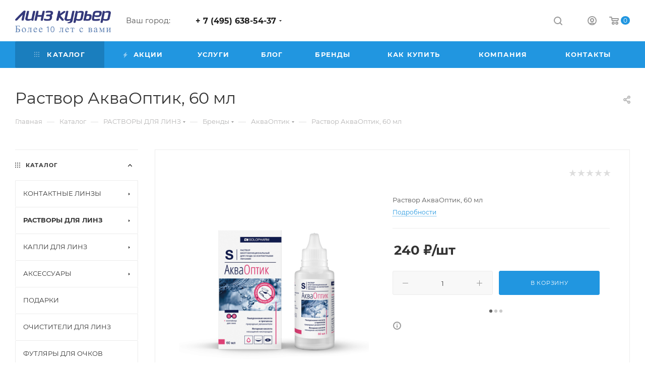

--- FILE ---
content_type: text/html; charset=UTF-8
request_url: https://linzkurier.ru/catalog/rastvory_dlya_linz/brendy_2/akvaoptik/1130172/
body_size: 84089
content:
<!DOCTYPE html>
<html xmlns="http://www.w3.org/1999/xhtml" xml:lang="ru" lang="ru"  >
<head><link rel="canonical" href="https://linzkurier.ru/catalog/rastvory_dlya_linz/brendy_2/akvaoptik/1130172/" />
	<title>Раствор АкваОптик, 60 мл купить онлайн с доставкой в ЛинзКурьер</title>
	<meta name="viewport" content="initial-scale=1.0, width=device-width" />
	<meta name="HandheldFriendly" content="true" />
	<meta name="yes" content="yes" />
	<meta name="apple-mobile-web-app-status-bar-style" content="black" />
	<meta name="SKYPE_TOOLBAR" content="SKYPE_TOOLBAR_PARSER_COMPATIBLE" />
	<meta http-equiv="Content-Type" content="text/html; charset=UTF-8" />
<meta name="description" content="Раствор АкваОптик, 60 мл купить недорого с доставкой в интернет-магазине ЛинзКурьер по акции. Звоните по телефону 8 (800) 222-57-19 (бесплатный звонок из любого региона России). Скидки!" />
<link href="/bitrix/js/ui/design-tokens/dist/ui.design-tokens.css?172433609226358"  rel="stylesheet" />
<link href="/bitrix/js/ui/fonts/opensans/ui.font.opensans.css?16758626202555"  rel="stylesheet" />
<link href="/bitrix/js/main/popup/dist/main.popup.bundle.css?173882409629852"  rel="stylesheet" />
<link href="/bitrix/cache/css/s1/aspro_max/page_3fd9853f8f10cc54081a2039b7ee7768/page_3fd9853f8f10cc54081a2039b7ee7768_v1.css?176915907981010"  rel="stylesheet" />
<link href="/bitrix/cache/css/s1/aspro_max/default_09519e3bbf016239380a64968ca815a2/default_09519e3bbf016239380a64968ca815a2_v1.css?176915907960033"  rel="stylesheet" />
<link href="/bitrix/panel/main/popup.css?167586270022696"  rel="stylesheet" />
<link href="/bitrix/cache/css/s1/aspro_max/template_8ed65459c1733f778b0e63ed54aa3256/template_8ed65459c1733f778b0e63ed54aa3256_v1.css?17691590791421618"  data-template-style="true" rel="stylesheet" />
<script>if(!window.BX)window.BX={};if(!window.BX.message)window.BX.message=function(mess){if(typeof mess==='object'){for(let i in mess) {BX.message[i]=mess[i];} return true;}};</script>
<script>(window.BX||top.BX).message({"JS_CORE_LOADING":"Загрузка...","JS_CORE_NO_DATA":"- Нет данных -","JS_CORE_WINDOW_CLOSE":"Закрыть","JS_CORE_WINDOW_EXPAND":"Развернуть","JS_CORE_WINDOW_NARROW":"Свернуть в окно","JS_CORE_WINDOW_SAVE":"Сохранить","JS_CORE_WINDOW_CANCEL":"Отменить","JS_CORE_WINDOW_CONTINUE":"Продолжить","JS_CORE_H":"ч","JS_CORE_M":"м","JS_CORE_S":"с","JSADM_AI_HIDE_EXTRA":"Скрыть лишние","JSADM_AI_ALL_NOTIF":"Показать все","JSADM_AUTH_REQ":"Требуется авторизация!","JS_CORE_WINDOW_AUTH":"Войти","JS_CORE_IMAGE_FULL":"Полный размер"});</script>
<script src="/bitrix/js/main/core/core.js?1738824078498062"></script>
<script>BX.Runtime.registerExtension({"name":"main.core","namespace":"BX","loaded":true});</script>
<script>BX.setJSList(["\/bitrix\/js\/main\/core\/core_ajax.js","\/bitrix\/js\/main\/core\/core_promise.js","\/bitrix\/js\/main\/polyfill\/promise\/js\/promise.js","\/bitrix\/js\/main\/loadext\/loadext.js","\/bitrix\/js\/main\/loadext\/extension.js","\/bitrix\/js\/main\/polyfill\/promise\/js\/promise.js","\/bitrix\/js\/main\/polyfill\/find\/js\/find.js","\/bitrix\/js\/main\/polyfill\/includes\/js\/includes.js","\/bitrix\/js\/main\/polyfill\/matches\/js\/matches.js","\/bitrix\/js\/ui\/polyfill\/closest\/js\/closest.js","\/bitrix\/js\/main\/polyfill\/fill\/main.polyfill.fill.js","\/bitrix\/js\/main\/polyfill\/find\/js\/find.js","\/bitrix\/js\/main\/polyfill\/matches\/js\/matches.js","\/bitrix\/js\/main\/polyfill\/core\/dist\/polyfill.bundle.js","\/bitrix\/js\/main\/core\/core.js","\/bitrix\/js\/main\/polyfill\/intersectionobserver\/js\/intersectionobserver.js","\/bitrix\/js\/main\/lazyload\/dist\/lazyload.bundle.js","\/bitrix\/js\/main\/polyfill\/core\/dist\/polyfill.bundle.js","\/bitrix\/js\/main\/parambag\/dist\/parambag.bundle.js"]);
</script>
<script>BX.Runtime.registerExtension({"name":"pull.protobuf","namespace":"BX","loaded":true});</script>
<script>BX.Runtime.registerExtension({"name":"rest.client","namespace":"window","loaded":true});</script>
<script>(window.BX||top.BX).message({"pull_server_enabled":"N","pull_config_timestamp":0,"pull_guest_mode":"N","pull_guest_user_id":0});(window.BX||top.BX).message({"PULL_OLD_REVISION":"Для продолжения корректной работы с сайтом необходимо перезагрузить страницу."});</script>
<script>BX.Runtime.registerExtension({"name":"pull.client","namespace":"BX","loaded":true});</script>
<script>BX.Runtime.registerExtension({"name":"pull","namespace":"window","loaded":true});</script>
<script>BX.Runtime.registerExtension({"name":"ui.design-tokens","namespace":"window","loaded":true});</script>
<script>BX.Runtime.registerExtension({"name":"ui.fonts.opensans","namespace":"window","loaded":true});</script>
<script>BX.Runtime.registerExtension({"name":"main.popup","namespace":"BX.Main","loaded":true});</script>
<script>BX.Runtime.registerExtension({"name":"popup","namespace":"window","loaded":true});</script>
<script>BX.Runtime.registerExtension({"name":"main.pageobject","namespace":"window","loaded":true});</script>
<script>(window.BX||top.BX).message({"JS_CORE_LOADING":"Загрузка...","JS_CORE_NO_DATA":"- Нет данных -","JS_CORE_WINDOW_CLOSE":"Закрыть","JS_CORE_WINDOW_EXPAND":"Развернуть","JS_CORE_WINDOW_NARROW":"Свернуть в окно","JS_CORE_WINDOW_SAVE":"Сохранить","JS_CORE_WINDOW_CANCEL":"Отменить","JS_CORE_WINDOW_CONTINUE":"Продолжить","JS_CORE_H":"ч","JS_CORE_M":"м","JS_CORE_S":"с","JSADM_AI_HIDE_EXTRA":"Скрыть лишние","JSADM_AI_ALL_NOTIF":"Показать все","JSADM_AUTH_REQ":"Требуется авторизация!","JS_CORE_WINDOW_AUTH":"Войти","JS_CORE_IMAGE_FULL":"Полный размер"});</script>
<script>BX.Runtime.registerExtension({"name":"window","namespace":"window","loaded":true});</script>
<script type="extension/settings" data-extension="currency.currency-core">{"region":"ru"}</script>
<script>BX.Runtime.registerExtension({"name":"currency.currency-core","namespace":"BX.Currency","loaded":true});</script>
<script>BX.Runtime.registerExtension({"name":"currency","namespace":"window","loaded":true});</script>
<script>BX.Runtime.registerExtension({"name":"ls","namespace":"window","loaded":true});</script>
<script>BX.Runtime.registerExtension({"name":"aspro_fancybox","namespace":"window","loaded":true});</script>
<script>BX.Runtime.registerExtension({"name":"aspro_owl_carousel","namespace":"window","loaded":true});</script>
<script>(window.BX||top.BX).message({"LANGUAGE_ID":"ru","FORMAT_DATE":"DD.MM.YYYY","FORMAT_DATETIME":"DD.MM.YYYY HH:MI:SS","COOKIE_PREFIX":"BITRIX_SM","SERVER_TZ_OFFSET":"10800","UTF_MODE":"Y","SITE_ID":"s1","SITE_DIR":"\/","USER_ID":"","SERVER_TIME":1769172398,"USER_TZ_OFFSET":0,"USER_TZ_AUTO":"Y","bitrix_sessid":"52528ff6d75a9c0e85956f57f0793e37"});</script>

<script  src="/bitrix/cache/js/s1/aspro_max/kernel_main/kernel_main_v1.js?1769162883296899"></script>
<script src="/bitrix/js/pull/protobuf/protobuf.js?1637069291274055"></script>
<script src="/bitrix/js/pull/protobuf/model.js?163706929170928"></script>
<script src="/bitrix/js/rest/client/rest.client.js?163706929117414"></script>
<script src="/bitrix/js/pull/client/pull.client.js?172433602283600"></script>
<script src="/bitrix/js/main/ajax.js?163706929235509"></script>
<script src="/bitrix/js/main/popup/dist/main.popup.bundle.js?1738824096117175"></script>
<script src="/bitrix/js/main/rating.js?172433611216557"></script>
<script src="/bitrix/js/currency/currency-core/dist/currency-core.bundle.js?17243357728800"></script>
<script src="/bitrix/js/currency/core_currency.js?17243357721181"></script>
<script src="/bitrix/js/main/core/core_ls.js?17388240964201"></script>
<script>BX.setJSList(["\/bitrix\/js\/main\/pageobject\/pageobject.js","\/bitrix\/js\/main\/core\/core_window.js","\/bitrix\/js\/main\/session.js","\/bitrix\/js\/main\/date\/main.date.js","\/bitrix\/js\/main\/core\/core_date.js","\/bitrix\/js\/main\/utils.js","\/bitrix\/js\/main\/core\/core_fx.js","\/bitrix\/js\/main\/dd.js","\/bitrix\/js\/main\/core\/core_uf.js","\/bitrix\/js\/main\/core\/core_dd.js","\/bitrix\/js\/main\/core\/core_tooltip.js","\/bitrix\/templates\/aspro_max\/components\/bitrix\/catalog\/main\/script.js","\/bitrix\/templates\/aspro_max\/components\/bitrix\/catalog.element\/main4\/script.js","\/bitrix\/templates\/aspro_max\/components\/bitrix\/sale.prediction.product.detail\/main\/script.js","\/bitrix\/templates\/aspro_max\/components\/bitrix\/sale.gift.product\/main\/script.js","\/bitrix\/templates\/aspro_max\/components\/bitrix\/sale.gift.main.products\/main\/script.js","\/bitrix\/templates\/aspro_max\/js\/jquery.history.js","\/bitrix\/templates\/aspro_max\/components\/bitrix\/menu\/left_front_catalog\/script.js","\/bitrix\/templates\/aspro_max\/components\/bitrix\/news.list\/banners\/script.js","\/bitrix\/templates\/aspro_max\/js\/jquery.fancybox.min.js","\/bitrix\/templates\/aspro_max\/vendor\/js\/carousel\/owl\/owl.carousel.min.js","\/bitrix\/templates\/aspro_max\/js\/observer.js","\/bitrix\/templates\/aspro_max\/js\/jquery.actual.min.js","\/bitrix\/templates\/aspro_max\/js\/jqModal.js","\/bitrix\/templates\/aspro_max\/vendor\/js\/bootstrap.js","\/bitrix\/templates\/aspro_max\/vendor\/js\/jquery.appear.js","\/bitrix\/templates\/aspro_max\/vendor\/js\/ripple.js","\/bitrix\/templates\/aspro_max\/vendor\/js\/velocity\/velocity.js","\/bitrix\/templates\/aspro_max\/vendor\/js\/velocity\/velocity.ui.js","\/bitrix\/templates\/aspro_max\/js\/browser.js","\/bitrix\/templates\/aspro_max\/js\/jquery.uniform.min.js","\/bitrix\/templates\/aspro_max\/vendor\/js\/sticky-sidebar.js","\/bitrix\/templates\/aspro_max\/js\/jquery.validate.min.js","\/bitrix\/templates\/aspro_max\/js\/jquery.inputmask.bundle.min.js","\/bitrix\/templates\/aspro_max\/js\/jquery.easing.1.3.js","\/bitrix\/templates\/aspro_max\/js\/equalize.min.js","\/bitrix\/templates\/aspro_max\/js\/jquery.alphanumeric.js","\/bitrix\/templates\/aspro_max\/js\/jquery.cookie.js","\/bitrix\/templates\/aspro_max\/js\/jquery.plugin.min.js","\/bitrix\/templates\/aspro_max\/js\/jquery.countdown.min.js","\/bitrix\/templates\/aspro_max\/js\/jquery.countdown-ru.js","\/bitrix\/templates\/aspro_max\/js\/jquery.ikSelect.js","\/bitrix\/templates\/aspro_max\/js\/jquery.mobile.custom.touch.min.js","\/bitrix\/templates\/aspro_max\/js\/jquery.dotdotdot.js","\/bitrix\/templates\/aspro_max\/js\/rating_likes.js","\/bitrix\/templates\/aspro_max\/js\/buy_services.js","\/bitrix\/templates\/aspro_max\/js\/mobile.js","\/bitrix\/templates\/aspro_max\/js\/jquery.mousewheel.min.js","\/bitrix\/templates\/aspro_max\/js\/jquery.mCustomScrollbar.js","\/bitrix\/templates\/aspro_max\/js\/scrollTabs.js","\/bitrix\/templates\/aspro_max\/js\/main.js","\/bitrix\/templates\/aspro_max\/js\/blocks\/blocks.js","\/bitrix\/components\/bitrix\/search.title\/script.js","\/bitrix\/templates\/aspro_max\/components\/bitrix\/search.title\/mega_menu\/script.js","\/bitrix\/templates\/aspro_max\/components\/bitrix\/menu\/menu_in_burger\/script.js","\/bitrix\/components\/ammina\/ip.selector\/templates\/.default\/script.js","\/bitrix\/templates\/aspro_max\/components\/bitrix\/menu\/top\/script.js","\/bitrix\/components\/aspro\/marketing.popup.max\/templates\/.default\/script.js","\/bitrix\/templates\/aspro_max\/components\/bitrix\/search.title\/fixed\/script.js","\/bitrix\/templates\/aspro_max\/js\/custom.js","\/bitrix\/templates\/aspro_max\/components\/bitrix\/catalog.comments\/catalog\/script.js"]);</script>
<script>BX.setCSSList(["\/bitrix\/templates\/aspro_max\/components\/bitrix\/catalog\/main\/style.css","\/bitrix\/templates\/aspro_max\/components\/bitrix\/sale.gift.main.products\/main\/style.css","\/bitrix\/templates\/aspro_max\/components\/bitrix\/menu\/left_front_catalog\/style.css","\/bitrix\/templates\/aspro_max\/css\/jquery.fancybox.min.css","\/bitrix\/templates\/aspro_max\/vendor\/css\/carousel\/owl\/owl.carousel.min.css","\/bitrix\/templates\/aspro_max\/vendor\/css\/carousel\/owl\/owl.theme.default.min.css","\/bitrix\/templates\/aspro_max\/css\/fonts\/montserrat\/css\/montserrat.min.css","\/bitrix\/templates\/aspro_max\/css\/blocks\/dark-light-theme.css","\/bitrix\/templates\/aspro_max\/css\/colored.css","\/bitrix\/templates\/aspro_max\/vendor\/css\/bootstrap.css","\/bitrix\/templates\/aspro_max\/css\/styles.css","\/bitrix\/templates\/aspro_max\/css\/blocks\/blocks.css","\/bitrix\/templates\/aspro_max\/css\/blocks\/common.blocks\/bottom-icons-panel\/bottom-icons-panel.css","\/bitrix\/templates\/aspro_max\/css\/blocks\/common.blocks\/counter-state\/counter-state.css","\/bitrix\/templates\/aspro_max\/css\/banners.css","\/bitrix\/templates\/aspro_max\/css\/menu.css","\/bitrix\/templates\/aspro_max\/css\/catalog.css","\/bitrix\/templates\/aspro_max\/css\/jquery.mCustomScrollbar.min.css","\/bitrix\/templates\/aspro_max\/vendor\/css\/ripple.css","\/bitrix\/templates\/aspro_max\/css\/left_block_main_page.css","\/bitrix\/templates\/aspro_max\/css\/stores.css","\/bitrix\/templates\/aspro_max\/css\/yandex_map.css","\/bitrix\/templates\/aspro_max\/css\/buy_services.css","\/bitrix\/templates\/aspro_max\/css\/header_fixed.css","\/bitrix\/templates\/aspro_max\/ajax\/ajax.css","\/bitrix\/components\/ammina\/ip.selector\/templates\/.default\/style.css","\/bitrix\/templates\/aspro_max\/components\/bitrix\/breadcrumb\/main\/style.css","\/bitrix\/templates\/aspro_max\/css\/footer.css","\/bitrix\/components\/aspro\/marketing.popup.max\/templates\/.default\/style.css","\/bitrix\/templates\/aspro_max\/styles.css","\/bitrix\/templates\/aspro_max\/template_styles.css","\/bitrix\/templates\/aspro_max\/css\/header.css","\/bitrix\/templates\/aspro_max\/css\/media.css","\/bitrix\/templates\/aspro_max\/css\/h1-normal.css","\/bitrix\/templates\/aspro_max\/themes\/11\/theme.css","\/bitrix\/templates\/aspro_max\/css\/widths\/width-1.css","\/bitrix\/templates\/aspro_max\/css\/fonts\/font-10.css","\/bitrix\/templates\/aspro_max\/css\/custom.css","\/bitrix\/templates\/aspro_max\/components\/bitrix\/catalog.comments\/catalog\/style.css","\/bitrix\/components\/bitrix\/blog\/templates\/.default\/style.css","\/bitrix\/components\/bitrix\/blog\/templates\/.default\/themes\/green\/style.css","\/bitrix\/components\/bitrix\/rating.vote\/templates\/standart_text\/style.css"]);</script>
<script data-skip-moving='true'>window['asproRecaptcha'] = {params: {'recaptchaColor':'','recaptchaLogoShow':'','recaptchaSize':'','recaptchaBadge':'','recaptchaLang':'ru'},key: '6Leh_8sfAAAAALlowkLGiCSp542lCfG7Pd6mrp6j',ver: '3'};</script>
<script data-skip-moving='true'>!function(c,t,n,p){function s(e){var a=t.getElementById(e);if(a&&!(a.className.indexOf("g-recaptcha")<0)&&c.grecaptcha)if("3"==c[p].ver)a.innerHTML='<textarea class="g-recaptcha-response" style="display:none;resize:0;" name="g-recaptcha-response"></textarea>',grecaptcha.ready(function(){grecaptcha.execute(c[p].key,{action:"maxscore"}).then(function(e){a.innerHTML='<textarea class="g-recaptcha-response" style="display:none;resize:0;" name="g-recaptcha-response">'+e+"</textarea>"})});else{if(a.children.length)return;var r=grecaptcha.render(e,{sitekey:c[p].key+"",theme:c[p].params.recaptchaColor+"",size:c[p].params.recaptchaSize+"",callback:"onCaptchaVerify"+c[p].params.recaptchaSize,badge:c[p].params.recaptchaBadge});$(a).attr("data-widgetid",r)}}c.onLoadRenderRecaptcha=function(){var e=[];for(var a in c[n].args)if(c[n].args.hasOwnProperty(a)){var r=c[n].args[a][0];-1==e.indexOf(r)&&(e.push(r),s(r))}c[n]=function(e){s(e)}},c[n]=c[n]||function(){var e,a,r;c[n].args=c[n].args||[],c[n].args.push(arguments),a="recaptchaApiLoader",(e=t).getElementById(a)||((r=e.createElement("script")).id=a,r.src="//www.google.com/recaptcha/api.js?hl="+c[p].params.recaptchaLang+"&onload=onLoadRenderRecaptcha&render="+("3"==c[p].ver?c[p].key:"explicit"),e.head.appendChild(r))}}(window,document,"renderRecaptchaById","asproRecaptcha");</script>
<script data-skip-moving='true'>!function(){function d(a){for(var e=a;e;)if("form"===(e=e.parentNode).nodeName.toLowerCase())return e;return null}function i(a){var e=[],t=null,n=!1;void 0!==a&&(n=null!==a),t=n?a.getElementsByTagName("input"):document.getElementsByName("captcha_word");for(var r=0;r<t.length;r++)"captcha_word"===t[r].name&&e.push(t[r]);return e}function l(a){for(var e=[],t=a.getElementsByTagName("img"),n=0;n<t.length;n++)!/\/bitrix\/tools\/captcha.php\?(captcha_code|captcha_sid)=[^>]*?/i.test(t[n].src)&&"captcha"!==t[n].id||e.push(t[n]);return e}function h(a){var e="recaptcha-dynamic-"+(new Date).getTime();if(null!==document.getElementById(e)){for(var t=null;t=Math.floor(65535*Math.random()),null!==document.getElementById(e+t););e+=t}var n=document.createElement("div");n.id=e,n.className="g-recaptcha",n.attributes["data-sitekey"]=window.asproRecaptcha.key,a.parentNode&&(a.parentNode.className+=" recaptcha_text",a.parentNode.replaceChild(n,a)),"3"==window.asproRecaptcha.ver&&(a.closest(".captcha-row").style.display="none"),renderRecaptchaById(e)}function a(){for(var a,e,t,n,r=function(){var a=i(null);if(0===a.length)return[];for(var e=[],t=0;t<a.length;t++){var n=d(a[t]);null!==n&&e.push(n)}return e}(),c=0;c<r.length;c++){var o=r[c],p=i(o);if(0!==p.length){var s=l(o);if(0!==s.length){for(a=0;a<p.length;a++)h(p[a]);for(a=0;a<s.length;a++)t=s[a],n="[data-uri]",t.attributes.src=n,t.style.display="none","src"in t&&(t.parentNode&&-1===t.parentNode.className.indexOf("recaptcha_tmp_img")&&(t.parentNode.className+=" recaptcha_tmp_img"),t.src=n);e=o,"function"==typeof $&&$(e).find(".captcha-row label > span").length&&$(e).find(".captcha-row label > span").html(BX.message("RECAPTCHA_TEXT")+' <span class="star">*</span>')}}}}document.addEventListener?document.addEventListener("DOMNodeInserted",function(){try{return(function(){if("undefined"!=typeof renderRecaptchaById)for(var a=document.getElementsByClassName("g-recaptcha"),e=0;e<a.length;e++){var t=a[e];if(0===t.innerHTML.length){var n=t.id;if("string"==typeof n&&0!==n.length){if("3"==window.asproRecaptcha.ver)t.closest(".captcha-row").style.display="none";else if("function"==typeof $){var r=$(t).closest(".captcha-row");r.length&&(r.addClass(window.asproRecaptcha.params.recaptchaSize+" logo_captcha_"+window.asproRecaptcha.params.recaptchaLogoShow+" "+window.asproRecaptcha.params.recaptchaBadge),r.find(".captcha_image").addClass("recaptcha_tmp_img"),r.find(".captcha_input").addClass("recaptcha_text"),"invisible"!==window.asproRecaptcha.params.recaptchaSize&&(r.find("input.recaptcha").length||$('<input type="text" class="recaptcha" value="" />').appendTo(r)))}renderRecaptchaById(n)}}}}(),window.renderRecaptchaById&&window.asproRecaptcha&&window.asproRecaptcha.key)?(a(),!0):(console.error("Bad captcha keys or module error"),!0)}catch(a){return console.error(a),!0}},!1):console.warn("Your browser does not support dynamic ReCaptcha replacement")}();</script>
<script>
					(function () {
						"use strict";
						var counter = function ()
						{
							var cookie = (function (name) {
								var parts = ("; " + document.cookie).split("; " + name + "=");
								if (parts.length == 2) {
									try {return JSON.parse(decodeURIComponent(parts.pop().split(";").shift()));}
									catch (e) {}
								}
							})("BITRIX_CONVERSION_CONTEXT_s1");
							if (cookie && cookie.EXPIRE >= BX.message("SERVER_TIME"))
								return;
							var request = new XMLHttpRequest();
							request.open("POST", "/bitrix/tools/conversion/ajax_counter.php", true);
							request.setRequestHeader("Content-type", "application/x-www-form-urlencoded");
							request.send(
								"SITE_ID="+encodeURIComponent("s1")+
								"&sessid="+encodeURIComponent(BX.bitrix_sessid())+
								"&HTTP_REFERER="+encodeURIComponent(document.referrer)
							);
						};
						if (window.frameRequestStart === true)
							BX.addCustomEvent("onFrameDataReceived", counter);
						else
							BX.ready(counter);
					})();
				</script>
<script>BX.message({'PHONE':'Телефон','FAST_VIEW':'Быстрый просмотр','TABLES_SIZE_TITLE':'Подбор размера','SOCIAL':'Социальные сети','DESCRIPTION':'Описание магазина','ITEMS':'Товары','LOGO':'Логотип','REGISTER_INCLUDE_AREA':'Текст о регистрации','AUTH_INCLUDE_AREA':'Текст об авторизации','FRONT_IMG':'Изображение компании','EMPTY_CART':'пуста','CATALOG_VIEW_MORE':'... Показать все','CATALOG_VIEW_LESS':'... Свернуть','JS_REQUIRED':'Заполните это поле','JS_FORMAT':'Неверный формат','JS_FILE_EXT':'Недопустимое расширение файла','JS_PASSWORD_COPY':'Пароли не совпадают','JS_PASSWORD_LENGTH':'Минимум 6 символов','JS_ERROR':'Неверно заполнено поле','JS_FILE_SIZE':'Максимальный размер 5мб','JS_FILE_BUTTON_NAME':'Выберите файл','JS_FILE_DEFAULT':'Прикрепите файл','JS_DATE':'Некорректная дата','JS_DATETIME':'Некорректная дата/время','JS_REQUIRED_LICENSES':'Согласитесь с условиями','JS_REQUIRED_OFFER':'Согласитесь с условиями','LICENSE_PROP':'Согласие на обработку персональных данных','LOGIN_LEN':'Введите минимум {0} символа','FANCY_CLOSE':'Закрыть','FANCY_NEXT':'Следующий','FANCY_PREV':'Предыдущий','TOP_AUTH_REGISTER':'Регистрация','CALLBACK':'Заказать звонок','ASK':'Задать вопрос','REVIEW':'Оставить отзыв','S_CALLBACK':'Заказать звонок','UNTIL_AKC':'До конца акции','TITLE_QUANTITY_BLOCK':'Остаток','TITLE_QUANTITY':'шт','TOTAL_SUMM_ITEM':'Общая стоимость ','SUBSCRIBE_SUCCESS':'Вы успешно подписались','RECAPTCHA_TEXT':'Подтвердите, что вы не робот','JS_RECAPTCHA_ERROR':'Пройдите проверку','COUNTDOWN_SEC':'сек','COUNTDOWN_MIN':'мин','COUNTDOWN_HOUR':'час','COUNTDOWN_DAY0':'дн','COUNTDOWN_DAY1':'дн','COUNTDOWN_DAY2':'дн','COUNTDOWN_WEAK0':'Недель','COUNTDOWN_WEAK1':'Неделя','COUNTDOWN_WEAK2':'Недели','COUNTDOWN_MONTH0':'Месяцев','COUNTDOWN_MONTH1':'Месяц','COUNTDOWN_MONTH2':'Месяца','COUNTDOWN_YEAR0':'Лет','COUNTDOWN_YEAR1':'Год','COUNTDOWN_YEAR2':'Года','COUNTDOWN_COMPACT_SEC':'с','COUNTDOWN_COMPACT_MIN':'м','COUNTDOWN_COMPACT_HOUR':'ч','COUNTDOWN_COMPACT_DAY':'д','COUNTDOWN_COMPACT_WEAK':'н','COUNTDOWN_COMPACT_MONTH':'м','COUNTDOWN_COMPACT_YEAR0':'л','COUNTDOWN_COMPACT_YEAR1':'г','CATALOG_PARTIAL_BASKET_PROPERTIES_ERROR':'Заполнены не все свойства у добавляемого товара','CATALOG_EMPTY_BASKET_PROPERTIES_ERROR':'Выберите свойства товара, добавляемые в корзину в параметрах компонента','CATALOG_ELEMENT_NOT_FOUND':'Элемент не найден','ERROR_ADD2BASKET':'Ошибка добавления товара в корзину','CATALOG_SUCCESSFUL_ADD_TO_BASKET':'Успешное добавление товара в корзину','ERROR_BASKET_TITLE':'Ошибка корзины','ERROR_BASKET_PROP_TITLE':'Выберите свойства, добавляемые в корзину','ERROR_BASKET_BUTTON':'Выбрать','BASKET_TOP':'Корзина в шапке','ERROR_ADD_DELAY_ITEM':'Ошибка отложенной корзины','VIEWED_TITLE':'Ранее вы смотрели','VIEWED_BEFORE':'Ранее вы смотрели','BEST_TITLE':'Лучшие предложения','CT_BST_SEARCH_BUTTON':'Поиск','CT_BST_SEARCH2_BUTTON':'Найти','BASKET_PRINT_BUTTON':'Распечатать','BASKET_CLEAR_ALL_BUTTON':'Очистить','BASKET_QUICK_ORDER_BUTTON':'Быстрый заказ','BASKET_CONTINUE_BUTTON':'Продолжить покупки','BASKET_ORDER_BUTTON':'Оформить заказ','SHARE_BUTTON':'Поделиться','BASKET_CHANGE_TITLE':'Ваш заказ','BASKET_CHANGE_LINK':'Изменить','MORE_INFO_SKU':'Купить','FROM':'от','BEFORE':'до','TITLE_BLOCK_VIEWED_NAME':'Ранее вы смотрели','T_BASKET':'Корзина','FILTER_EXPAND_VALUES':'Показать все','FILTER_HIDE_VALUES':'Свернуть','FULL_ORDER':'Полный заказ','CUSTOM_COLOR_CHOOSE':'Выбрать','CUSTOM_COLOR_CANCEL':'Отмена','S_MOBILE_MENU':'Меню','MAX_T_MENU_BACK':'Назад','MAX_T_MENU_CALLBACK':'Обратная связь','MAX_T_MENU_CONTACTS_TITLE':'Будьте на связи','SEARCH_TITLE':'Поиск','SOCIAL_TITLE':'Оставайтесь на связи','HEADER_SCHEDULE':'Время работы','SEO_TEXT':'SEO описание','COMPANY_IMG':'Картинка компании','COMPANY_TEXT':'Описание компании','CONFIG_SAVE_SUCCESS':'Настройки сохранены','CONFIG_SAVE_FAIL':'Ошибка сохранения настроек','ITEM_ECONOMY':'Экономия','ITEM_ARTICLE':'Артикул: ','JS_FORMAT_ORDER':'имеет неверный формат','JS_BASKET_COUNT_TITLE':'В корзине товаров на SUMM','POPUP_VIDEO':'Видео','POPUP_GIFT_TEXT':'Нашли что-то особенное? Намекните другу о подарке!','ORDER_FIO_LABEL':'Ф.И.О.','ORDER_PHONE_LABEL':'Телефон','ORDER_REGISTER_BUTTON':'Регистрация','PRICES_TYPE':'Варианты цен','FILTER_HELPER_VALUES':' знач.','SHOW_MORE_SCU_MAIN':'Еще #COUNT#','SHOW_MORE_SCU_1':'предложение','SHOW_MORE_SCU_2':'предложения','SHOW_MORE_SCU_3':'предложений','PARENT_ITEM_NOT_FOUND':'Не найден основной товар для услуги в корзине. Обновите страницу и попробуйте снова.'})</script>
<meta name="theme-color" content="#2196e0">
<style>:root{--theme-base-color: #2196e0;--theme-base-opacity-color: #2196e01a;--theme-base-color-hue:203;--theme-base-color-saturation:75%;--theme-base-color-lightness:50%;--theme-lightness-hover-diff:%}</style>
<script data-skip-moving="true">window.lazySizesConfig = window.lazySizesConfig || {};lazySizesConfig.loadMode = 1;lazySizesConfig.expand = 200;lazySizesConfig.expFactor = 1;lazySizesConfig.hFac = 0.1;window.lazySizesConfig.lazyClass = "lazy";</script>
<script src="/bitrix/templates/aspro_max/js/lazysizes.min.js" data-skip-moving="true" defer=""></script>
<script src="/bitrix/templates/aspro_max/js/ls.unveilhooks.min.js" data-skip-moving="true" defer=""></script>
<link href="/bitrix/templates/aspro_max/css/print.css?163706928823580" data-template-style="true" rel="stylesheet" media="print">
					<script data-skip-moving="true" src="/bitrix/js/aspro.max/jquery-2.1.3.min.js"></script>
					<script data-skip-moving="true" src="/bitrix/templates/aspro_max/js/speed.min.js?=1637069288"></script>
<link rel="shortcut icon" href="/favicon.png" type="image/png" />
<link rel="apple-touch-icon" sizes="180x180" href="/upload/CMax/68a/iyp4jf268443h17h4ucrkvlb37jwnm9m.png" />
<meta property="og:description" content="Раствор АкваОптик, 60 мл" />
<meta property="og:image" content="https://linzkurier.ru:443/upload/iblock/fee/xjqg5z5iqxwpuwcae63n52pv3ww9fbo4.png" />
<link rel="image_src" href="https://linzkurier.ru:443/upload/iblock/fee/xjqg5z5iqxwpuwcae63n52pv3ww9fbo4.png"  />
<meta property="og:title" content="Раствор АкваОптик, 60 мл купить онлайн с доставкой в ЛинзКурьер" />
<meta property="og:type" content="website" />
<meta property="og:url" content="https://linzkurier.ru:443/catalog/rastvory_dlya_linz/brendy_2/akvaoptik/1130172/" />

<script  src="/bitrix/cache/js/s1/aspro_max/template_e7a391fcf766f1f48c691a322e839ec3/template_e7a391fcf766f1f48c691a322e839ec3_v1.js?1769159079904009"></script>
<script  src="/bitrix/cache/js/s1/aspro_max/page_0b430a3a241564962df715e2b0f5e655/page_0b430a3a241564962df715e2b0f5e655_v1.js?1769159079326775"></script>
<script  src="/bitrix/cache/js/s1/aspro_max/default_b29fe6846ae5ccfbe9081deb428cb803/default_b29fe6846ae5ccfbe9081deb428cb803_v1.js?17691590797728"></script>
<script>var _ba = _ba || []; _ba.push(["aid", "86fd253aa6b894550d99f38461964aad"]); _ba.push(["host", "linzkurier.ru"]); (function() {var ba = document.createElement("script"); ba.type = "text/javascript"; ba.async = true;ba.src = (document.location.protocol == "https:" ? "https://" : "http://") + "bitrix.info/ba.js";var s = document.getElementsByTagName("script")[0];s.parentNode.insertBefore(ba, s);})();</script>

			</head>
<body class=" site_s1  fill_bg_n catalog-delayed-btn-N theme-light" id="main" data-site="/">
		
	<div id="panel"></div>
	
				<!--'start_frame_cache_basketitems-component-block'-->												<div id="ajax_basket"></div>
					<!--'end_frame_cache_basketitems-component-block'-->						<div class="cd-modal-bg"></div>
		<script data-skip-moving="true">var solutionName = 'arMaxOptions';</script>
		<script src="/bitrix/templates/aspro_max/js/setTheme.php?site_id=s1&site_dir=/" data-skip-moving="true"></script>
		<script>window.onload=function(){window.basketJSParams = window.basketJSParams || [];window.dataLayer = window.dataLayer || [];}
		BX.message({'MIN_ORDER_PRICE_TEXT':'<b>Минимальная сумма заказа #PRICE#<\/b><br/>Пожалуйста, добавьте еще товаров в корзину','LICENSES_TEXT':'Я согласен на <a href=\"/include/licenses_detail.php\" target=\"_blank\">обработку персональных данных<\/a>'});
		arAsproOptions.PAGES.FRONT_PAGE = window[solutionName].PAGES.FRONT_PAGE = "";arAsproOptions.PAGES.BASKET_PAGE = window[solutionName].PAGES.BASKET_PAGE = "";arAsproOptions.PAGES.ORDER_PAGE = window[solutionName].PAGES.ORDER_PAGE = "";arAsproOptions.PAGES.PERSONAL_PAGE = window[solutionName].PAGES.PERSONAL_PAGE = "";arAsproOptions.PAGES.CATALOG_PAGE = window[solutionName].PAGES.CATALOG_PAGE = "1";</script>
		<div class="wrapper1  header_bgcolored long_header colored_header with_left_block  catalog_page basket_normal basket_fill_WHITE side_LEFT block_side_NORMAL catalog_icons_N banner_auto with_fast_view mheader-v4 header-v1 header-font-lower_N regions_N title_position_LEFT fill_ footer-v1 front-vindex1 mfixed_Y mfixed_view_always title-v3 lazy_Y with_phones compact-catalog dark-hover-overlay normal-catalog-img landing-normal big-banners-mobile-slider bottom-icons-panel-Y compact-breadcrumbs-N catalog-delayed-btn-N  ">

<div class="mega_fixed_menu scrollblock">
	<div class="maxwidth-theme">
		<svg class="svg svg-close" width="14" height="14" viewBox="0 0 14 14">
		  <path data-name="Rounded Rectangle 568 copy 16" d="M1009.4,953l5.32,5.315a0.987,0.987,0,0,1,0,1.4,1,1,0,0,1-1.41,0L1008,954.4l-5.32,5.315a0.991,0.991,0,0,1-1.4-1.4L1006.6,953l-5.32-5.315a0.991,0.991,0,0,1,1.4-1.4l5.32,5.315,5.31-5.315a1,1,0,0,1,1.41,0,0.987,0.987,0,0,1,0,1.4Z" transform="translate(-1001 -946)"></path>
		</svg>
		<i class="svg svg-close mask arrow"></i>
		<div class="row">
			<div class="col-md-9">
				<div class="left_menu_block">
					<div class="logo_block flexbox flexbox--row align-items-normal">
						<div class="logo">
							<a href="/"><img src="/upload/CMax/594/dv8d3nhsxi8wg6h74pjmmw0yhe571gg9.png" alt="Линз курьер" title="Линз курьер" data-src="" /></a>						</div>
						<div class="top-description addr">
													</div>
					</div>
					<div class="search_block">
						<div class="search_wrap">
							<div class="search-block">
												<div class="search-wrapper">
				<div id="title-search_mega_menu">
					<form action="/catalog/" class="search">
						<div class="search-input-div">
							<input class="search-input" id="title-search-input_mega_menu" type="text" name="q" value="" placeholder="Поиск" size="20" maxlength="50" autocomplete="off" />
						</div>
						<div class="search-button-div">
							<button class="btn btn-search" type="submit" name="s" value="Найти"><i class="svg inline  svg-inline-search2" aria-hidden="true" ><svg class="" width="17" height="17" viewBox="0 0 17 17" aria-hidden="true"><path class="cls-1" d="M16.709,16.719a1,1,0,0,1-1.412,0l-3.256-3.287A7.475,7.475,0,1,1,15,7.5a7.433,7.433,0,0,1-1.549,4.518l3.258,3.289A1,1,0,0,1,16.709,16.719ZM7.5,2A5.5,5.5,0,1,0,13,7.5,5.5,5.5,0,0,0,7.5,2Z"></path></svg></i></button>
							<span class="close-block inline-search-hide"><span class="svg svg-close close-icons"></span></span>
						</div>
					</form>
				</div>
			</div>
	<script>
	var jsControl = new JCTitleSearch3({
		//'WAIT_IMAGE': '/bitrix/themes/.default/images/wait.gif',
		'AJAX_PAGE' : '/catalog/rastvory_dlya_linz/brendy_2/akvaoptik/1130172/',
		'CONTAINER_ID': 'title-search_mega_menu',
		'INPUT_ID': 'title-search-input_mega_menu',
		'INPUT_ID_TMP': 'title-search-input_mega_menu',
		'MIN_QUERY_LEN': 2
	});
</script>							</div>
						</div>
					</div>
										<!-- noindex -->

	<div class="burger_menu_wrapper">
		
			<div class="top_link_wrapper">
				<div class="menu-item dropdown catalog wide_menu   active">
					<div class="wrap">
						<a class="dropdown-toggle" href="/catalog/">
							<div class="link-title color-theme-hover">
																	<i class="svg inline  svg-inline-icon_catalog" aria-hidden="true" ><svg xmlns="http://www.w3.org/2000/svg" width="10" height="10" viewBox="0 0 10 10"><path  data-name="Rounded Rectangle 969 copy 7" class="cls-1" d="M644,76a1,1,0,1,1-1,1A1,1,0,0,1,644,76Zm4,0a1,1,0,1,1-1,1A1,1,0,0,1,648,76Zm4,0a1,1,0,1,1-1,1A1,1,0,0,1,652,76Zm-8,4a1,1,0,1,1-1,1A1,1,0,0,1,644,80Zm4,0a1,1,0,1,1-1,1A1,1,0,0,1,648,80Zm4,0a1,1,0,1,1-1,1A1,1,0,0,1,652,80Zm-8,4a1,1,0,1,1-1,1A1,1,0,0,1,644,84Zm4,0a1,1,0,1,1-1,1A1,1,0,0,1,648,84Zm4,0a1,1,0,1,1-1,1A1,1,0,0,1,652,84Z" transform="translate(-643 -76)"/></svg></i>																Каталог							</div>
						</a>
													<span class="tail"></span>
							<div class="burger-dropdown-menu row">
								<div class="menu-wrapper" >
									
																														<div class="col-md-4 dropdown-submenu  ">
																						<a href="/catalog/kontaktnye_linzy/" class="color-theme-hover" title="КОНТАКТНЫЕ ЛИНЗЫ">
												<span class="name option-font-bold">КОНТАКТНЫЕ ЛИНЗЫ</span>
											</a>
																								<div class="burger-dropdown-menu toggle_menu">
																																									<div class="menu-item  dropdown-submenu ">
															<a href="/catalog/kontaktnye_linzy/brendy_1/" title="Бренды">
																<span class="name color-theme-hover">Бренды</span>
															</a>
																															<div class="burger-dropdown-menu with_padding">
																																			<div class="menu-item ">
																			<a href="/catalog/kontaktnye_linzy/brendy_1/acuvue/" title="Acuvue">
																				<span class="name color-theme-hover">Acuvue</span>
																			</a>
																		</div>
																																			<div class="menu-item ">
																			<a href="/catalog/kontaktnye_linzy/brendy_1/adore/" title="Adore">
																				<span class="name color-theme-hover">Adore</span>
																			</a>
																		</div>
																																			<div class="menu-item ">
																			<a href="/catalog/kontaktnye_linzy/brendy_1/adria/" title="Adria">
																				<span class="name color-theme-hover">Adria</span>
																			</a>
																		</div>
																																			<div class="menu-item ">
																			<a href="/catalog/kontaktnye_linzy/brendy_1/air_optix/" title="Air Optix">
																				<span class="name color-theme-hover">Air Optix</span>
																			</a>
																		</div>
																																			<div class="menu-item ">
																			<a href="/catalog/kontaktnye_linzy/brendy_1/amore/" title="Amore 2 шт">
																				<span class="name color-theme-hover">Amore 2 шт</span>
																			</a>
																		</div>
																																			<div class="menu-item ">
																			<a href="/catalog/kontaktnye_linzy/brendy_1/aquamax/" title="Aquamax">
																				<span class="name color-theme-hover">Aquamax</span>
																			</a>
																		</div>
																																			<div class="menu-item ">
																			<a href="/catalog/kontaktnye_linzy/brendy_1/avaira/" title="Avaira">
																				<span class="name color-theme-hover">Avaira</span>
																			</a>
																		</div>
																																			<div class="menu-item ">
																			<a href="/catalog/kontaktnye_linzy/brendy_1/biofinity/" title="Biofinity">
																				<span class="name color-theme-hover">Biofinity</span>
																			</a>
																		</div>
																																			<div class="menu-item ">
																			<a href="/catalog/kontaktnye_linzy/brendy_1/biotrue/" title="Biotrue">
																				<span class="name color-theme-hover">Biotrue</span>
																			</a>
																		</div>
																																			<div class="menu-item ">
																			<a href="/catalog/kontaktnye_linzy/brendy_1/clariti/" title="Clariti">
																				<span class="name color-theme-hover">Clariti</span>
																			</a>
																		</div>
																																			<div class="menu-item ">
																			<a href="/catalog/kontaktnye_linzy/brendy_1/clear/" title="Clear">
																				<span class="name color-theme-hover">Clear</span>
																			</a>
																		</div>
																																			<div class="menu-item ">
																			<a href="/catalog/kontaktnye_linzy/brendy_1/contact/" title="Contact">
																				<span class="name color-theme-hover">Contact</span>
																			</a>
																		</div>
																																			<div class="menu-item ">
																			<a href="/catalog/kontaktnye_linzy/brendy_1/dailies/" title="DAILIES">
																				<span class="name color-theme-hover">DAILIES</span>
																			</a>
																		</div>
																																			<div class="menu-item ">
																			<a href="/catalog/kontaktnye_linzy/brendy_1/hera/" title="Hera">
																				<span class="name color-theme-hover">Hera</span>
																			</a>
																		</div>
																																			<div class="menu-item ">
																			<a href="/catalog/kontaktnye_linzy/brendy_1/illusion/" title="Illusion">
																				<span class="name color-theme-hover">Illusion</span>
																			</a>
																		</div>
																																			<div class="menu-item ">
																			<a href="/catalog/kontaktnye_linzy/brendy_1/freshlook_1/" title="FreshLook">
																				<span class="name color-theme-hover">FreshLook</span>
																			</a>
																		</div>
																																			<div class="menu-item ">
																			<a href="/catalog/kontaktnye_linzy/brendy_1/iqlens_oxygen/" title="IQLens Oxygen">
																				<span class="name color-theme-hover">IQLens Oxygen</span>
																			</a>
																		</div>
																																			<div class="menu-item ">
																			<a href="/catalog/kontaktnye_linzy/brendy_1/maxima_2/" title="Maxima">
																				<span class="name color-theme-hover">Maxima</span>
																			</a>
																		</div>
																																			<div class="menu-item ">
																			<a href="/catalog/kontaktnye_linzy/brendy_1/okvision_2/" title="OKVision">
																				<span class="name color-theme-hover">OKVision</span>
																			</a>
																		</div>
																																			<div class="menu-item ">
																			<a href="/catalog/kontaktnye_linzy/brendy_1/optosoft/" title="Optosoft">
																				<span class="name color-theme-hover">Optosoft</span>
																			</a>
																		</div>
																																			<div class="menu-item ">
																			<a href="/catalog/kontaktnye_linzy/brendy_1/proclear/" title="Proclear">
																				<span class="name color-theme-hover">Proclear</span>
																			</a>
																		</div>
																																			<div class="menu-item ">
																			<a href="/catalog/kontaktnye_linzy/brendy_1/pure_vision_/" title="Pure Vision ">
																				<span class="name color-theme-hover">Pure Vision </span>
																			</a>
																		</div>
																																			<div class="menu-item ">
																			<a href="/catalog/kontaktnye_linzy/brendy_1/seaclear/" title="SeaClear">
																				<span class="name color-theme-hover">SeaClear</span>
																			</a>
																		</div>
																																			<div class="menu-item ">
																			<a href="/catalog/kontaktnye_linzy/brendy_1/soflens/" title="Soflens">
																				<span class="name color-theme-hover">Soflens</span>
																			</a>
																		</div>
																																			<div class="menu-item ">
																			<a href="/catalog/kontaktnye_linzy/brendy_1/precision_1/" title="PRECISION 1">
																				<span class="name color-theme-hover">PRECISION 1</span>
																			</a>
																		</div>
																																			<div class="menu-item ">
																			<a href="/catalog/kontaktnye_linzy/brendy_1/vizoteque_2/" title="VizoTeque">
																				<span class="name color-theme-hover">VizoTeque</span>
																			</a>
																		</div>
																																			<div class="menu-item ">
																			<a href="/catalog/kontaktnye_linzy/brendy_1/konkor/" title="Конкор">
																				<span class="name color-theme-hover">Конкор</span>
																			</a>
																		</div>
																																			<div class="menu-item ">
																			<a href="/catalog/kontaktnye_linzy/brendy_1/oftalmiks_2/" title="Офтальмикс">
																				<span class="name color-theme-hover">Офтальмикс</span>
																			</a>
																		</div>
																																	</div>
																													</div>
																																									<div class="menu-item  dropdown-submenu ">
															<a href="/catalog/kontaktnye_linzy/tip_linz/" title="Тип линз">
																<span class="name color-theme-hover">Тип линз</span>
															</a>
																															<div class="burger-dropdown-menu with_padding">
																																			<div class="menu-item ">
																			<a href="/catalog/kontaktnye_linzy/tip_linz/dvukhnedelnye/" title="Двухнедельные">
																				<span class="name color-theme-hover">Двухнедельные</span>
																			</a>
																		</div>
																																			<div class="menu-item ">
																			<a href="/catalog/kontaktnye_linzy/tip_linz/multifokalnye/" title="Мультифокальные">
																				<span class="name color-theme-hover">Мультифокальные</span>
																			</a>
																		</div>
																																			<div class="menu-item ">
																			<a href="/catalog/kontaktnye_linzy/tip_linz/na_kvartal/" title="На квартал">
																				<span class="name color-theme-hover">На квартал</span>
																			</a>
																		</div>
																																			<div class="menu-item ">
																			<a href="/catalog/kontaktnye_linzy/tip_linz/na_mesyats/" title="На месяц">
																				<span class="name color-theme-hover">На месяц</span>
																			</a>
																		</div>
																																			<div class="menu-item ">
																			<a href="/catalog/kontaktnye_linzy/tip_linz/na_polgoda/" title="На полгода">
																				<span class="name color-theme-hover">На полгода</span>
																			</a>
																		</div>
																																			<div class="menu-item ">
																			<a href="/catalog/kontaktnye_linzy/tip_linz/odnodnevnye/" title="Однодневные">
																				<span class="name color-theme-hover">Однодневные</span>
																			</a>
																		</div>
																																			<div class="menu-item ">
																			<a href="/catalog/kontaktnye_linzy/tip_linz/toricheskie/" title="Торические">
																				<span class="name color-theme-hover">Торические</span>
																			</a>
																		</div>
																																			<div class="menu-item ">
																			<a href="/catalog/kontaktnye_linzy/tip_linz/tsvetnye/" title="Цветные">
																				<span class="name color-theme-hover">Цветные</span>
																			</a>
																		</div>
																																	</div>
																													</div>
																																									<div class="menu-item  dropdown-submenu ">
															<a href="/catalog/kontaktnye_linzy/proizvoditeli/" title="Производители">
																<span class="name color-theme-hover">Производители</span>
															</a>
																															<div class="burger-dropdown-menu with_padding">
																																			<div class="menu-item ">
																			<a href="/catalog/kontaktnye_linzy/proizvoditeli/alkon/" title="Alcon">
																				<span class="name color-theme-hover">Alcon</span>
																			</a>
																		</div>
																																			<div class="menu-item ">
																			<a href="/catalog/kontaktnye_linzy/proizvoditeli/bausch_lomb/" title="Bausch & Lomb">
																				<span class="name color-theme-hover">Bausch & Lomb</span>
																			</a>
																		</div>
																																			<div class="menu-item ">
																			<a href="/catalog/kontaktnye_linzy/proizvoditeli/belmore_contact/" title="Belmore Contact">
																				<span class="name color-theme-hover">Belmore Contact</span>
																			</a>
																		</div>
																																			<div class="menu-item ">
																			<a href="/catalog/kontaktnye_linzy/proizvoditeli/clearlab/" title="ClearLab">
																				<span class="name color-theme-hover">ClearLab</span>
																			</a>
																		</div>
																																			<div class="menu-item ">
																			<a href="/catalog/kontaktnye_linzy/proizvoditeli/coopervision/" title="CooperVision">
																				<span class="name color-theme-hover">CooperVision</span>
																			</a>
																		</div>
																																			<div class="menu-item ">
																			<a href="/catalog/kontaktnye_linzy/proizvoditeli/dreamcon_co_ltd/" title="Dreamcon Co., Ltd">
																				<span class="name color-theme-hover">Dreamcon Co., Ltd</span>
																			</a>
																		</div>
																																			<div class="menu-item ">
																			<a href="/catalog/kontaktnye_linzy/proizvoditeli/eyemed_technologies/" title="EyeMed Technologies">
																				<span class="name color-theme-hover">EyeMed Technologies</span>
																			</a>
																		</div>
																																			<div class="menu-item ">
																			<a href="/catalog/kontaktnye_linzy/proizvoditeli/gelflex/" title="Gelflex">
																				<span class="name color-theme-hover">Gelflex</span>
																			</a>
																		</div>
																																			<div class="menu-item ">
																			<a href="/catalog/kontaktnye_linzy/proizvoditeli/interojo/" title="Interojo">
																				<span class="name color-theme-hover">Interojo</span>
																			</a>
																		</div>
																																			<div class="menu-item ">
																			<a href="/catalog/kontaktnye_linzy/proizvoditeli/johnson_johnson/" title="Johnson & Johnson">
																				<span class="name color-theme-hover">Johnson & Johnson</span>
																			</a>
																		</div>
																																			<div class="menu-item ">
																			<a href="/catalog/kontaktnye_linzy/proizvoditeli/mark_ennovy/" title="Mark Ennovy">
																				<span class="name color-theme-hover">Mark Ennovy</span>
																			</a>
																		</div>
																																			<div class="menu-item ">
																			<a href="/catalog/kontaktnye_linzy/proizvoditeli/maxima_optics/" title="Maxima Optics">
																				<span class="name color-theme-hover">Maxima Optics</span>
																			</a>
																		</div>
																																			<div class="menu-item ">
																			<a href="/catalog/kontaktnye_linzy/proizvoditeli/okvision_3/" title="OKVision">
																				<span class="name color-theme-hover">OKVision</span>
																			</a>
																		</div>
																																			<div class="menu-item ">
																			<a href="/catalog/kontaktnye_linzy/proizvoditeli/maxlook/" title="Maxlook">
																				<span class="name color-theme-hover">Maxlook</span>
																			</a>
																		</div>
																																			<div class="menu-item ">
																			<a href="/catalog/kontaktnye_linzy/proizvoditeli/pegavision/" title="PegaVision">
																				<span class="name color-theme-hover">PegaVision</span>
																			</a>
																		</div>
																																			<div class="menu-item ">
																			<a href="/catalog/kontaktnye_linzy/proizvoditeli/sauflon/" title="Sauflon">
																				<span class="name color-theme-hover">Sauflon</span>
																			</a>
																		</div>
																																			<div class="menu-item ">
																			<a href="/catalog/kontaktnye_linzy/proizvoditeli/vizoteque_3/" title="VizoTeque">
																				<span class="name color-theme-hover">VizoTeque</span>
																			</a>
																		</div>
																																			<div class="menu-item ">
																			<a href="/catalog/kontaktnye_linzy/proizvoditeli/wohlk/" title="Wohlk">
																				<span class="name color-theme-hover">Wohlk</span>
																			</a>
																		</div>
																																			<div class="menu-item ">
																			<a href="/catalog/kontaktnye_linzy/proizvoditeli/konkor_1/" title="Конкор">
																				<span class="name color-theme-hover">Конкор</span>
																			</a>
																		</div>
																																			<div class="menu-item ">
																			<a href="/catalog/kontaktnye_linzy/proizvoditeli/oftalmiks_3/" title="Офтальмикс">
																				<span class="name color-theme-hover">Офтальмикс</span>
																			</a>
																		</div>
																																	</div>
																													</div>
																									</div>
																					</div>
									
																														<div class="col-md-4 dropdown-submenu active ">
																						<a href="/catalog/rastvory_dlya_linz/" class="color-theme-hover" title="РАСТВОРЫ ДЛЯ ЛИНЗ">
												<span class="name option-font-bold">РАСТВОРЫ ДЛЯ ЛИНЗ</span>
											</a>
																								<div class="burger-dropdown-menu toggle_menu">
																																									<div class="menu-item  dropdown-submenu active">
															<a href="/catalog/rastvory_dlya_linz/brendy_2/" title="Бренды">
																<span class="name color-theme-hover">Бренды</span>
															</a>
																															<div class="burger-dropdown-menu with_padding">
																																			<div class="menu-item ">
																			<a href="/catalog/rastvory_dlya_linz/brendy_2/aqua_soft/" title="Aqua soft">
																				<span class="name color-theme-hover">Aqua soft</span>
																			</a>
																		</div>
																																			<div class="menu-item ">
																			<a href="/catalog/rastvory_dlya_linz/brendy_2/cliwell/" title="Cliwell">
																				<span class="name color-theme-hover">Cliwell</span>
																			</a>
																		</div>
																																			<div class="menu-item ">
																			<a href="/catalog/rastvory_dlya_linz/brendy_2/complite/" title="Acuvue">
																				<span class="name color-theme-hover">Acuvue</span>
																			</a>
																		</div>
																																			<div class="menu-item ">
																			<a href="/catalog/rastvory_dlya_linz/brendy_2/cooper/" title="Cooper">
																				<span class="name color-theme-hover">Cooper</span>
																			</a>
																		</div>
																																			<div class="menu-item ">
																			<a href="/catalog/rastvory_dlya_linz/brendy_2/deniq/" title="Deniq">
																				<span class="name color-theme-hover">Deniq</span>
																			</a>
																		</div>
																																			<div class="menu-item ">
																			<a href="/catalog/rastvory_dlya_linz/brendy_2/maxima_3/" title="Maxima">
																				<span class="name color-theme-hover">Maxima</span>
																			</a>
																		</div>
																																			<div class="menu-item ">
																			<a href="/catalog/rastvory_dlya_linz/brendy_2/okvison/" title="OkVison">
																				<span class="name color-theme-hover">OkVison</span>
																			</a>
																		</div>
																																			<div class="menu-item ">
																			<a href="/catalog/rastvory_dlya_linz/brendy_2/proactive/" title="ProActive">
																				<span class="name color-theme-hover">ProActive</span>
																			</a>
																		</div>
																																			<div class="menu-item ">
																			<a href="/catalog/rastvory_dlya_linz/brendy_2/renu_1/" title="Renu">
																				<span class="name color-theme-hover">Renu</span>
																			</a>
																		</div>
																																			<div class="menu-item ">
																			<a href="/catalog/rastvory_dlya_linz/brendy_2/all_in_one_light/" title="All in one light">
																				<span class="name color-theme-hover">All in one light</span>
																			</a>
																		</div>
																																			<div class="menu-item ">
																			<a href="/catalog/rastvory_dlya_linz/brendy_2/vizoteque_4/" title="VizoTeque">
																				<span class="name color-theme-hover">VizoTeque</span>
																			</a>
																		</div>
																																			<div class="menu-item ">
																			<a href="/catalog/rastvory_dlya_linz/brendy_2/likontin_1/" title="Ликонтин">
																				<span class="name color-theme-hover">Ликонтин</span>
																			</a>
																		</div>
																																			<div class="menu-item ">
																			<a href="/catalog/rastvory_dlya_linz/brendy_2/bio_true/" title="Bio True">
																				<span class="name color-theme-hover">Bio True</span>
																			</a>
																		</div>
																																			<div class="menu-item ">
																			<a href="/catalog/rastvory_dlya_linz/brendy_2/opti_fri_1/" title="Опти Фри">
																				<span class="name color-theme-hover">Опти Фри</span>
																			</a>
																		</div>
																																			<div class="menu-item ">
																			<a href="/catalog/rastvory_dlya_linz/brendy_2/oftalmiks_4/" title="Офтальмикс">
																				<span class="name color-theme-hover">Офтальмикс</span>
																			</a>
																		</div>
																																			<div class="menu-item ">
																			<a href="/catalog/rastvory_dlya_linz/brendy_2/refine_one_step/" title="One Step">
																				<span class="name color-theme-hover">One Step</span>
																			</a>
																		</div>
																																			<div class="menu-item ">
																			<a href="/catalog/rastvory_dlya_linz/brendy_2/likosol/" title="Ликосол">
																				<span class="name color-theme-hover">Ликосол</span>
																			</a>
																		</div>
																																			<div class="menu-item active">
																			<a href="/catalog/rastvory_dlya_linz/brendy_2/akvaoptik/" title="АкваОптик">
																				<span class="name color-theme-hover">АкваОптик</span>
																			</a>
																		</div>
																																	</div>
																													</div>
																																									<div class="menu-item  dropdown-submenu ">
															<a href="/catalog/rastvory_dlya_linz/proizvoditeli_1/" title="Производители">
																<span class="name color-theme-hover">Производители</span>
															</a>
																															<div class="burger-dropdown-menu with_padding">
																																			<div class="menu-item ">
																			<a href="/catalog/rastvory_dlya_linz/proizvoditeli_1/alcon_1/" title="Alcon">
																				<span class="name color-theme-hover">Alcon</span>
																			</a>
																		</div>
																																			<div class="menu-item ">
																			<a href="/catalog/rastvory_dlya_linz/proizvoditeli_1/avizor_internationa/" title="Avizor Internationa">
																				<span class="name color-theme-hover">Avizor Internationa</span>
																			</a>
																		</div>
																																			<div class="menu-item ">
																			<a href="/catalog/rastvory_dlya_linz/proizvoditeli_1/bausch_lomb_1/" title="Bausch & Lomb">
																				<span class="name color-theme-hover">Bausch & Lomb</span>
																			</a>
																		</div>
																																			<div class="menu-item ">
																			<a href="/catalog/rastvory_dlya_linz/proizvoditeli_1/bescon/" title="Bescon">
																				<span class="name color-theme-hover">Bescon</span>
																			</a>
																		</div>
																																			<div class="menu-item ">
																			<a href="/catalog/rastvory_dlya_linz/proizvoditeli_1/coopervision_1/" title="CooperVision">
																				<span class="name color-theme-hover">CooperVision</span>
																			</a>
																		</div>
																																			<div class="menu-item ">
																			<a href="/catalog/rastvory_dlya_linz/proizvoditeli_1/johnson_johnson_1/" title="Johnson & Johnson">
																				<span class="name color-theme-hover">Johnson & Johnson</span>
																			</a>
																		</div>
																																			<div class="menu-item ">
																			<a href="/catalog/rastvory_dlya_linz/proizvoditeli_1/maxima_optics_1/" title="Maxima Optics">
																				<span class="name color-theme-hover">Maxima Optics</span>
																			</a>
																		</div>
																																			<div class="menu-item ">
																			<a href="/catalog/rastvory_dlya_linz/proizvoditeli_1/okvision_4/" title="OkVision">
																				<span class="name color-theme-hover">OkVision</span>
																			</a>
																		</div>
																																			<div class="menu-item ">
																			<a href="/catalog/rastvory_dlya_linz/proizvoditeli_1/optimed/" title="Optimed">
																				<span class="name color-theme-hover">Optimed</span>
																			</a>
																		</div>
																																			<div class="menu-item ">
																			<a href="/catalog/rastvory_dlya_linz/proizvoditeli_1/soleko_s_p_a/" title="Soleko S.p.A">
																				<span class="name color-theme-hover">Soleko S.p.A</span>
																			</a>
																		</div>
																																			<div class="menu-item ">
																			<a href="/catalog/rastvory_dlya_linz/proizvoditeli_1/vizoteque_5/" title="VizoTeque">
																				<span class="name color-theme-hover">VizoTeque</span>
																			</a>
																		</div>
																																			<div class="menu-item ">
																			<a href="/catalog/rastvory_dlya_linz/proizvoditeli_1/npf_medstar/" title="НПФ Медстар">
																				<span class="name color-theme-hover">НПФ Медстар</span>
																			</a>
																		</div>
																																			<div class="menu-item ">
																			<a href="/catalog/rastvory_dlya_linz/proizvoditeli_1/oftalmiks_5/" title="Офтальмикс">
																				<span class="name color-theme-hover">Офтальмикс</span>
																			</a>
																		</div>
																																			<div class="menu-item ">
																			<a href="/catalog/rastvory_dlya_linz/proizvoditeli_1/solopharm_1/" title="Solopharm">
																				<span class="name color-theme-hover">Solopharm</span>
																			</a>
																		</div>
																																	</div>
																													</div>
																									</div>
																					</div>
									
																														<div class="col-md-4 dropdown-submenu  ">
																						<a href="/catalog/kapli_dlya_linz/" class="color-theme-hover" title="КАПЛИ ДЛЯ ЛИНЗ">
												<span class="name option-font-bold">КАПЛИ ДЛЯ ЛИНЗ</span>
											</a>
																								<div class="burger-dropdown-menu toggle_menu">
																																									<div class="menu-item  dropdown-submenu ">
															<a href="/catalog/kapli_dlya_linz/brendy/" title="Бренды">
																<span class="name color-theme-hover">Бренды</span>
															</a>
																															<div class="burger-dropdown-menu with_padding">
																																			<div class="menu-item ">
																			<a href="/catalog/kapli_dlya_linz/brendy/avizor/" title="Avizor">
																				<span class="name color-theme-hover">Avizor</span>
																			</a>
																		</div>
																																			<div class="menu-item ">
																			<a href="/catalog/kapli_dlya_linz/brendy/maxima/" title="Maxima">
																				<span class="name color-theme-hover">Maxima</span>
																			</a>
																		</div>
																																			<div class="menu-item ">
																			<a href="/catalog/kapli_dlya_linz/brendy/coopervision_3/" title="Comfort Drops">
																				<span class="name color-theme-hover">Comfort Drops</span>
																			</a>
																		</div>
																																			<div class="menu-item ">
																			<a href="/catalog/kapli_dlya_linz/brendy/okvision/" title="OkVision">
																				<span class="name color-theme-hover">OkVision</span>
																			</a>
																		</div>
																																			<div class="menu-item ">
																			<a href="/catalog/kapli_dlya_linz/brendy/renu/" title="Renu">
																				<span class="name color-theme-hover">Renu</span>
																			</a>
																		</div>
																																			<div class="menu-item ">
																			<a href="/catalog/kapli_dlya_linz/brendy/vizoteque/" title="VizoTeque">
																				<span class="name color-theme-hover">VizoTeque</span>
																			</a>
																		</div>
																																			<div class="menu-item ">
																			<a href="/catalog/kapli_dlya_linz/brendy/korneokomfort/" title="Корнеокомфорт">
																				<span class="name color-theme-hover">Корнеокомфорт</span>
																			</a>
																		</div>
																																			<div class="menu-item ">
																			<a href="/catalog/kapli_dlya_linz/brendy/likontin/" title="Ликонтин">
																				<span class="name color-theme-hover">Ликонтин</span>
																			</a>
																		</div>
																																			<div class="menu-item ">
																			<a href="/catalog/kapli_dlya_linz/brendy/gilan/" title="Гилан">
																				<span class="name color-theme-hover">Гилан</span>
																			</a>
																		</div>
																																			<div class="menu-item ">
																			<a href="/catalog/kapli_dlya_linz/brendy/opti_fri/" title="Опти Фри">
																				<span class="name color-theme-hover">Опти Фри</span>
																			</a>
																		</div>
																																			<div class="menu-item ">
																			<a href="/catalog/kapli_dlya_linz/brendy/oftalmiks/" title="Офтальмикс">
																				<span class="name color-theme-hover">Офтальмикс</span>
																			</a>
																		</div>
																																			<div class="menu-item ">
																			<a href="/catalog/kapli_dlya_linz/brendy/khilo/" title="Хило">
																				<span class="name color-theme-hover">Хило</span>
																			</a>
																		</div>
																																			<div class="menu-item ">
																			<a href="/catalog/kapli_dlya_linz/brendy/sisteyn/" title="Систейн">
																				<span class="name color-theme-hover">Систейн</span>
																			</a>
																		</div>
																																	</div>
																													</div>
																																									<div class="menu-item  dropdown-submenu ">
															<a href="/catalog/kapli_dlya_linz/proizvoditeli_/" title="Производители ">
																<span class="name color-theme-hover">Производители </span>
															</a>
																															<div class="burger-dropdown-menu with_padding">
																																			<div class="menu-item ">
																			<a href="/catalog/kapli_dlya_linz/proizvoditeli_/alcon/" title="Alcon">
																				<span class="name color-theme-hover">Alcon</span>
																			</a>
																		</div>
																																			<div class="menu-item ">
																			<a href="/catalog/kapli_dlya_linz/proizvoditeli_/avizor_1/" title="Avizor">
																				<span class="name color-theme-hover">Avizor</span>
																			</a>
																		</div>
																																			<div class="menu-item ">
																			<a href="/catalog/kapli_dlya_linz/proizvoditeli_/bausch_lomb_/" title="Bausch & Lomb	">
																				<span class="name color-theme-hover">Bausch & Lomb	</span>
																			</a>
																		</div>
																																			<div class="menu-item ">
																			<a href="/catalog/kapli_dlya_linz/proizvoditeli_/colens/" title="Colens">
																				<span class="name color-theme-hover">Colens</span>
																			</a>
																		</div>
																																			<div class="menu-item ">
																			<a href="/catalog/kapli_dlya_linz/proizvoditeli_/maxima_1/" title="Maxima">
																				<span class="name color-theme-hover">Maxima</span>
																			</a>
																		</div>
																																			<div class="menu-item ">
																			<a href="/catalog/kapli_dlya_linz/proizvoditeli_/okvision_1/" title="OkVision">
																				<span class="name color-theme-hover">OkVision</span>
																			</a>
																		</div>
																																			<div class="menu-item ">
																			<a href="/catalog/kapli_dlya_linz/proizvoditeli_/coopervision_4/" title="CooperVision">
																				<span class="name color-theme-hover">CooperVision</span>
																			</a>
																		</div>
																																			<div class="menu-item ">
																			<a href="/catalog/kapli_dlya_linz/proizvoditeli_/ursapharm/" title="Ursapharm">
																				<span class="name color-theme-hover">Ursapharm</span>
																			</a>
																		</div>
																																			<div class="menu-item ">
																			<a href="/catalog/kapli_dlya_linz/proizvoditeli_/vizoteque_1/" title="VizoTeque">
																				<span class="name color-theme-hover">VizoTeque</span>
																			</a>
																		</div>
																																			<div class="menu-item ">
																			<a href="/catalog/kapli_dlya_linz/proizvoditeli_/npf_medstar_/" title="Медстар	">
																				<span class="name color-theme-hover">Медстар	</span>
																			</a>
																		</div>
																																			<div class="menu-item ">
																			<a href="/catalog/kapli_dlya_linz/proizvoditeli_/optimed_1/" title="Optimed">
																				<span class="name color-theme-hover">Optimed</span>
																			</a>
																		</div>
																																			<div class="menu-item ">
																			<a href="/catalog/kapli_dlya_linz/proizvoditeli_/oftalmiks_1/" title="Офтальмикс">
																				<span class="name color-theme-hover">Офтальмикс</span>
																			</a>
																		</div>
																																			<div class="menu-item ">
																			<a href="/catalog/kapli_dlya_linz/proizvoditeli_/solopharm/" title="Solopharm">
																				<span class="name color-theme-hover">Solopharm</span>
																			</a>
																		</div>
																																	</div>
																													</div>
																									</div>
																					</div>
									
																														<div class="col-md-4 dropdown-submenu  ">
																						<a href="/catalog/aksessuary_dlya_linz/" class="color-theme-hover" title="АКСЕССУАРЫ">
												<span class="name option-font-bold">АКСЕССУАРЫ</span>
											</a>
																								<div class="burger-dropdown-menu toggle_menu">
																																									<div class="menu-item   ">
															<a href="/catalog/aksessuary_dlya_linz/konteynery/" title="Контейнеры">
																<span class="name color-theme-hover">Контейнеры</span>
															</a>
																													</div>
																																									<div class="menu-item   ">
															<a href="/catalog/aksessuary_dlya_linz/nabory/" title="Наборы">
																<span class="name color-theme-hover">Наборы</span>
															</a>
																													</div>
																																									<div class="menu-item   ">
															<a href="/catalog/aksessuary_dlya_linz/pintsety/" title="Пинцеты">
																<span class="name color-theme-hover">Пинцеты</span>
															</a>
																													</div>
																									</div>
																					</div>
									
																														<div class="col-md-4   ">
																						<a href="/catalog/podarki/" class="color-theme-hover" title="ПОДАРКИ">
												<span class="name option-font-bold">ПОДАРКИ</span>
											</a>
																					</div>
									
																														<div class="col-md-4   ">
																						<a href="/catalog/ochistiteli_dlya_linz/" class="color-theme-hover" title="ОЧИСТИТЕЛИ ДЛЯ ЛИНЗ">
												<span class="name option-font-bold">ОЧИСТИТЕЛИ ДЛЯ ЛИНЗ</span>
											</a>
																					</div>
									
																														<div class="col-md-4   ">
																						<a href="/catalog/futlyary_dlya_ochkov/" class="color-theme-hover" title="ФУТЛЯРЫ ДЛЯ ОЧКОВ">
												<span class="name option-font-bold">ФУТЛЯРЫ ДЛЯ ОЧКОВ</span>
											</a>
																					</div>
																	</div>
							</div>
											</div>
				</div>
			</div>
					
		<div class="bottom_links_wrapper row">
								<div class="menu-item col-md-4 unvisible    ">
					<div class="wrap">
						<a class="" href="/sale/">
							<div class="link-title color-theme-hover">
																	<i class="svg inline  svg-inline-icon_discount" aria-hidden="true" ><svg xmlns="http://www.w3.org/2000/svg" width="9" height="12" viewBox="0 0 9 12"><path  data-name="Shape 943 copy 12" class="cls-1" d="M710,75l-7,7h3l-1,5,7-7h-3Z" transform="translate(-703 -75)"/></svg></i>																Акции							</div>
						</a>
											</div>
				</div>
								<div class="menu-item col-md-4 unvisible dropdown   ">
					<div class="wrap">
						<a class="dropdown-toggle" href="/services/">
							<div class="link-title color-theme-hover">
																Услуги							</div>
						</a>
													<span class="tail"></span>
							<div class="burger-dropdown-menu">
								<div class="menu-wrapper" >
									
																														<div class="dropdown-submenu  ">
																						<a href="/services/moskva/" class="color-theme-hover" title="Москва">
												<span class="name option-font-bold">Москва</span>
											</a>
																								<div class="burger-dropdown-menu with_padding toggle_menu">
																																									<div class="menu-item   ">
															<a href="/services/moskva/podbor-kontaktnykh-linz/" title="Подбор контактных линз">
																<span class="name color-theme-hover">Подбор контактных линз</span>
															</a>
																													</div>
																																									<div class="menu-item   ">
															<a href="/services/moskva/izgotovlenie-ochkov/" title="Изготовление очков">
																<span class="name color-theme-hover">Изготовление очков</span>
															</a>
																													</div>
																																									<div class="menu-item   ">
															<a href="/services/moskva/proverka-zreniya/" title="Проверка зрения">
																<span class="name color-theme-hover">Проверка зрения</span>
															</a>
																													</div>
																									</div>
																					</div>
																	</div>
							</div>
											</div>
				</div>
								<div class="menu-item col-md-4 unvisible    ">
					<div class="wrap">
						<a class="" href="/blog/">
							<div class="link-title color-theme-hover">
																Блог							</div>
						</a>
											</div>
				</div>
								<div class="menu-item col-md-4 unvisible    ">
					<div class="wrap">
						<a class="" href="/info/brands/">
							<div class="link-title color-theme-hover">
																Бренды							</div>
						</a>
											</div>
				</div>
								<div class="menu-item col-md-4 unvisible dropdown   ">
					<div class="wrap">
						<a class="dropdown-toggle" href="/help/">
							<div class="link-title color-theme-hover">
																Как купить							</div>
						</a>
													<span class="tail"></span>
							<div class="burger-dropdown-menu">
								<div class="menu-wrapper" >
									
																														<div class="  ">
																						<a href="/help/payment/" class="color-theme-hover" title="Условия оплаты">
												<span class="name option-font-bold">Условия оплаты</span>
											</a>
																					</div>
									
																														<div class="  ">
																						<a href="/help/delivery/" class="color-theme-hover" title="Условия доставки">
												<span class="name option-font-bold">Условия доставки</span>
											</a>
																					</div>
									
																														<div class="  ">
																						<a href="/help/warranty/" class="color-theme-hover" title="Гарантия на товар">
												<span class="name option-font-bold">Гарантия на товар</span>
											</a>
																					</div>
																	</div>
							</div>
											</div>
				</div>
								<div class="menu-item col-md-4 unvisible dropdown   ">
					<div class="wrap">
						<a class="dropdown-toggle" href="/company/">
							<div class="link-title color-theme-hover">
																Компания							</div>
						</a>
													<span class="tail"></span>
							<div class="burger-dropdown-menu">
								<div class="menu-wrapper" >
									
																														<div class="  ">
																						<a href="/company/index.php" class="color-theme-hover" title="О компании">
												<span class="name option-font-bold">О компании</span>
											</a>
																					</div>
									
																														<div class="  ">
																						<a href="/company/news/" class="color-theme-hover" title="Новости">
												<span class="name option-font-bold">Новости</span>
											</a>
																					</div>
									
																														<div class="  ">
																						<a href="/company/reviews/" class="color-theme-hover" title="Отзывы">
												<span class="name option-font-bold">Отзывы</span>
											</a>
																					</div>
									
																														<div class="  ">
																						<a href="/contacts/" class="color-theme-hover" title="Контакты">
												<span class="name option-font-bold">Контакты</span>
											</a>
																					</div>
																	</div>
							</div>
											</div>
				</div>
								<div class="menu-item col-md-4 unvisible    ">
					<div class="wrap">
						<a class="" href="/contacts/">
							<div class="link-title color-theme-hover">
																Контакты							</div>
						</a>
											</div>
				</div>
					</div>

	</div>
					<!-- /noindex -->
														</div>
			</div>
			<div class="col-md-3">
				<div class="right_menu_block">
					<div class="contact_wrap">
						<div class="info">
							<div class="phone blocks">
								<div class="">
																	<!-- noindex -->
			<div class="phone with_dropdown white sm">
									<div class="wrap">
						<div>
									<i class="svg inline  svg-inline-phone" aria-hidden="true" ><svg xmlns="http://www.w3.org/2000/svg" width="5" height="11" viewBox="0 0 5 11"><path  data-name="Shape 51 copy 13" class="cls-1" d="M402.738,141a18.086,18.086,0,0,0,1.136,1.727,0.474,0.474,0,0,1-.144.735l-0.3.257a1,1,0,0,1-.805.279,4.641,4.641,0,0,1-1.491-.232,4.228,4.228,0,0,1-1.9-3.1,9.614,9.614,0,0,1,.025-4.3,4.335,4.335,0,0,1,1.934-3.118,4.707,4.707,0,0,1,1.493-.244,0.974,0.974,0,0,1,.8.272l0.3,0.255a0.481,0.481,0,0,1,.113.739c-0.454.677-.788,1.159-1.132,1.731a0.43,0.43,0,0,1-.557.181l-0.468-.061a0.553,0.553,0,0,0-.7.309,6.205,6.205,0,0,0-.395,2.079,6.128,6.128,0,0,0,.372,2.076,0.541,0.541,0,0,0,.7.3l0.468-.063a0.432,0.432,0,0,1,.555.175h0Z" transform="translate(-399 -133)"/></svg></i><a rel="nofollow" href="tel:+74956385437">+ 7 (495) 638-54-37</a>
										</div>
					</div>
								<div class="dropdown ">
					<div class="wrap scrollblock">
																				<div class="more_phone"><a rel="nofollow" class="no-decript" href="tel:+74956385437">+ 7 (495) 638-54-37</a></div>
																				<div class="more_phone"><a rel="nofollow" class="no-decript" href="tel:+78002225719">+7 (800) 222-57-19</a></div>
																				<div class="more_phone"><a rel="nofollow" class="no-decript" href="tel:+78122092260">+7 (812) 209-22-60</a></div>
											</div>
				</div>
				<i class="svg inline  svg-inline-down" aria-hidden="true" ><svg xmlns="http://www.w3.org/2000/svg" width="5" height="3" viewBox="0 0 5 3"><path class="cls-1" d="M250,80h5l-2.5,3Z" transform="translate(-250 -80)"/></svg></i>			</div>
			<!-- /noindex -->
												</div>
								<div class="callback_wrap">
									<span class="callback-block animate-load font_upper colored" data-event="jqm" data-param-form_id="CALLBACK" data-name="callback">Заказать звонок</span>
								</div>
							</div>
							<div class="question_button_wrapper">
								<span class="btn btn-lg btn-transparent-border-color btn-wide animate-load colored_theme_hover_bg-el" data-event="jqm" data-param-form_id="ASK" data-name="ask">
									Задать вопрос								</span>
							</div>
							<div class="person_wrap">
		<!--'start_frame_cache_header-auth-block1'-->			<!-- noindex --><div class="auth_wr_inner "><a rel="nofollow" title="Мой кабинет" class="personal-link dark-color animate-load" data-event="jqm" data-param-type="auth" data-param-backurl="/catalog/rastvory_dlya_linz/brendy_2/akvaoptik/1130172/" data-name="auth" href="/personal/"><i class="svg inline big svg-inline-cabinet" aria-hidden="true" title="Мой кабинет"><svg class="" width="18" height="18" viewBox="0 0 18 18"><path data-name="Ellipse 206 copy 4" class="cls-1" d="M909,961a9,9,0,1,1,9-9A9,9,0,0,1,909,961Zm2.571-2.5a6.825,6.825,0,0,0-5.126,0A6.825,6.825,0,0,0,911.571,958.5ZM909,945a6.973,6.973,0,0,0-4.556,12.275,8.787,8.787,0,0,1,9.114,0A6.973,6.973,0,0,0,909,945Zm0,10a4,4,0,1,1,4-4A4,4,0,0,1,909,955Zm0-6a2,2,0,1,0,2,2A2,2,0,0,0,909,949Z" transform="translate(-900 -943)"></path></svg></i><span class="wrap"><span class="name">Войти</span></span></a></div><!-- /noindex -->		<!--'end_frame_cache_header-auth-block1'-->
			<!--'start_frame_cache_mobile-basket-with-compare-block1'-->		<!-- noindex -->
					<div class="menu middle">
				<ul>
					<li class="counters">
						<a rel="nofollow" class="dark-color basket-link basket ready " href="/basket/">
							<i class="svg  svg-inline-basket" aria-hidden="true" ><svg class="" width="19" height="16" viewBox="0 0 19 16"><path data-name="Ellipse 2 copy 9" class="cls-1" d="M956.047,952.005l-0.939,1.009-11.394-.008-0.952-1-0.953-6h-2.857a0.862,0.862,0,0,1-.952-1,1.025,1.025,0,0,1,1.164-1h2.327c0.3,0,.6.006,0.6,0.006a1.208,1.208,0,0,1,1.336.918L943.817,947h12.23L957,948v1Zm-11.916-3,0.349,2h10.007l0.593-2Zm1.863,5a3,3,0,1,1-3,3A3,3,0,0,1,945.994,954.005ZM946,958a1,1,0,1,0-1-1A1,1,0,0,0,946,958Zm7.011-4a3,3,0,1,1-3,3A3,3,0,0,1,953.011,954.005ZM953,958a1,1,0,1,0-1-1A1,1,0,0,0,953,958Z" transform="translate(-938 -944)"></path></svg></i>							<span>Корзина<span class="count empted">0</span></span>
						</a>
					</li>
					<li class="counters">
						<a rel="nofollow" class="dark-color basket-link delay ready " href="/basket/#delayed">
							<i class="svg  svg-inline-basket" aria-hidden="true" ><svg xmlns="http://www.w3.org/2000/svg" width="16" height="13" viewBox="0 0 16 13"><defs><style>.clsw-1{fill:#fff;fill-rule:evenodd;}</style></defs><path class="clsw-1" d="M506.755,141.6l0,0.019s-4.185,3.734-5.556,4.973a0.376,0.376,0,0,1-.076.056,1.838,1.838,0,0,1-1.126.357,1.794,1.794,0,0,1-1.166-.4,0.473,0.473,0,0,1-.1-0.076c-1.427-1.287-5.459-4.878-5.459-4.878l0-.019A4.494,4.494,0,1,1,500,135.7,4.492,4.492,0,1,1,506.755,141.6Zm-3.251-5.61A2.565,2.565,0,0,0,501,138h0a1,1,0,1,1-2,0h0a2.565,2.565,0,0,0-2.506-2,2.5,2.5,0,0,0-1.777,4.264l-0.013.019L500,145.1l5.179-4.749c0.042-.039.086-0.075,0.126-0.117l0.052-.047-0.006-.008A2.494,2.494,0,0,0,503.5,135.993Z" transform="translate(-492 -134)"/></svg></i>							<span>Отложенные<span class="count empted">0</span></span>
						</a>
					</li>
				</ul>
			</div>
						<!-- /noindex -->
		<!--'end_frame_cache_mobile-basket-with-compare-block1'-->								</div>
						</div>
					</div>
					<div class="footer_wrap">
						
		
							<div class="email blocks color-theme-hover">
					<i class="svg inline  svg-inline-email" aria-hidden="true" ><svg xmlns="http://www.w3.org/2000/svg" width="11" height="9" viewBox="0 0 11 9"><path  data-name="Rectangle 583 copy 16" class="cls-1" d="M367,142h-7a2,2,0,0,1-2-2v-5a2,2,0,0,1,2-2h7a2,2,0,0,1,2,2v5A2,2,0,0,1,367,142Zm0-2v-3.039L364,139h-1l-3-2.036V140h7Zm-6.634-5,3.145,2.079L366.634,135h-6.268Z" transform="translate(-358 -133)"/></svg></i>					<a href="mailto:info@linzkurier.ru">info@</a><a href="mailto:info@linzkurier.ru">linzkurier.ru</a>				</div>
		
		
							<div class="address blocks">
					<i class="svg inline  svg-inline-addr" aria-hidden="true" ><svg xmlns="http://www.w3.org/2000/svg" width="9" height="12" viewBox="0 0 9 12"><path class="cls-1" d="M959.135,82.315l0.015,0.028L955.5,87l-3.679-4.717,0.008-.013a4.658,4.658,0,0,1-.83-2.655,4.5,4.5,0,1,1,9,0A4.658,4.658,0,0,1,959.135,82.315ZM955.5,77a2.5,2.5,0,0,0-2.5,2.5,2.467,2.467,0,0,0,.326,1.212l-0.014.022,2.181,3.336,2.034-3.117c0.033-.046.063-0.094,0.093-0.142l0.066-.1-0.007-.009a2.468,2.468,0,0,0,.32-1.2A2.5,2.5,0,0,0,955.5,77Z" transform="translate(-951 -75)"/></svg></i>					г. Москва, ул. Искры 31/1				</div>
		
							<div class="social-block">
							<div class="social-icons">
		<!-- noindex -->
	<ul>
					<li class="vk">
				<a href="https://vkontakte.ru/linzfashion" target="_blank" rel="nofollow" title="Вконтакте">
					Вконтакте				</a>
			</li>
							<li class="facebook">
				<a href="https://www.facebook.com/Linzkurier" target="_blank" rel="nofollow" title="Facebook">
					Facebook				</a>
			</li>
							<li class="twitter">
				<a href="https://twitter.com/Linz_Kurier" target="_blank" rel="nofollow" title="Twitter">
					Twitter				</a>
			</li>
							<li class="instagram">
				<a href="https://www.instagram.com/linzkurier/" target="_blank" rel="nofollow" title="Instagram">
					Instagram				</a>
			</li>
											<li class="odn">
				<a href="https://www.odnoklassniki.ru/group/55661919535138" target="_blank" rel="nofollow" title="Одноклассники">
					Одноклассники				</a>
			</li>
																					</ul>
	<!-- /noindex -->
</div>						</div>
					</div>
				</div>
			</div>
		</div>
	</div>
</div>
<div class="header_wrap visible-lg visible-md title-v3 ">
	<header id="header">
		<div class="header-wrapper">
	<div class="logo_and_menu-row">
		<div class="logo-row short paddings">
			<div class="maxwidth-theme">
				<div class="row">
					<div class="col-md-12">
						<div class="logo-block pull-left floated">
							<div class="logo">
								<a href="/"><img src="/upload/CMax/594/dv8d3nhsxi8wg6h74pjmmw0yhe571gg9.png" alt="Линз курьер" title="Линз курьер" data-src="" /></a>							</div>
						</div>
						<div class="float_wrapper pull-left">
							<div class="hidden-sm hidden-xs pull-left">
								<div class="top-description addr">
																	</div>
							</div>
						</div>
                        <div class="inline-block pull-left ammina-ip-selector">
                            <div class="bam-ip">
	Ваш город:
	<a href="javascript:void(0)" title="" class="bam-ip-link"></a>
</div>
<div class="bam-ip-confirm">
			<div class="bam-ip-confirm-content">
			<div class="bam-ip-confirm-content-arrow"></div>
			<div class="bam-ip-confirm-title">
				<span>Ваш город</span>
				<p><strong></strong> (					)?</p>
			</div>
			<div class="bam-ip-confirm-buttons">
				<a href="javascript:void(0)" class="bam-ip-confirm-button bam-ip-confirm-button-no">Нет</a><a href="javascript:void(0)" class="bam-ip-confirm-button bam-ip-confirm-button-yes">Да</a>
			</div>
		</div>
		</div>
<div class="bam-ip-popup"></div>
<div class="bam-ip-popupbg"></div>
<script>
	$(document).ready(function () {
		$(".bam-ip").amminaIp({'CONFIRM_REQUEST_SHOW':true}, {'CACHE_TIME':'86400','CACHE_TYPE':'A','CHANGE_CITY_MANUAL':'Y','CITY_VERIFYCATION':'N','COUNT_SHOW_CITY':'24','INCLUDE_JQUERY':'N','IP':'3.141.196.138','MOBILE_CHANGE_CITY_MANUAL':'Y','MOBILE_CITY_VERIFYCATION':'N','MOBILE_COUNT_SHOW_CITY':'24','MOBILE_SEARCH_CITY_TYPE':'R','MOBILE_SHOW_CITY_TYPE':'R','MOBILE_USE_GPS':'N','SEARCH_CITY_TYPE':'R','SEPARATE_SETTINGS_MOBILE':'N','SHOW_CITY_TYPE':'R','USE_GPS':'N','MOBILE_INCLUDE_JQUERY':'N','PREVENT_CITY':'','~CACHE_TIME':'86400','~CACHE_TYPE':'A','~CHANGE_CITY_MANUAL':'Y','~CITY_VERIFYCATION':'N','~COUNT_SHOW_CITY':'24','~INCLUDE_JQUERY':'N','~IP':'3.141.196.138','~MOBILE_CHANGE_CITY_MANUAL':'Y','~MOBILE_CITY_VERIFYCATION':'N','~MOBILE_COUNT_SHOW_CITY':'24','~MOBILE_SEARCH_CITY_TYPE':'R','~MOBILE_SHOW_CITY_TYPE':'R','~MOBILE_USE_GPS':'N','~SEARCH_CITY_TYPE':'R','~SEPARATE_SETTINGS_MOBILE':'N','~SHOW_CITY_TYPE':'R','~USE_GPS':'N','~MOBILE_INCLUDE_JQUERY':'N','~PREVENT_CITY':'0'});
	});
</script>                        </div>
						
						<div class="pull-left">
							<div class="wrap_icon inner-table-block">
								<div class="phone-block">
																											<!-- noindex -->
			<div class="phone with_dropdown no-icons">
									<i class="svg inline  svg-inline-phone" aria-hidden="true" ><svg class="" width="5" height="13" viewBox="0 0 5 13"><path class="cls-phone" d="M785.738,193.457a22.174,22.174,0,0,0,1.136,2.041,0.62,0.62,0,0,1-.144.869l-0.3.3a0.908,0.908,0,0,1-.805.33,4.014,4.014,0,0,1-1.491-.274c-1.2-.679-1.657-2.35-1.9-3.664a13.4,13.4,0,0,1,.024-5.081c0.255-1.316.73-2.991,1.935-3.685a4.025,4.025,0,0,1,1.493-.288,0.888,0.888,0,0,1,.8.322l0.3,0.3a0.634,0.634,0,0,1,.113.875c-0.454.8-.788,1.37-1.132,2.045-0.143.28-.266,0.258-0.557,0.214l-0.468-.072a0.532,0.532,0,0,0-.7.366,8.047,8.047,0,0,0-.023,4.909,0.521,0.521,0,0,0,.7.358l0.468-.075c0.291-.048.4-0.066,0.555,0.207h0Z" transform="translate(-782 -184)"/></svg></i><a rel="nofollow" href="tel:+74956385437">+ 7 (495) 638-54-37</a>
								<div class="dropdown ">
					<div class="wrap scrollblock">
																				<div class="more_phone"><a rel="nofollow" class="no-decript" href="tel:+74956385437">+ 7 (495) 638-54-37</a></div>
																				<div class="more_phone"><a rel="nofollow" class="no-decript" href="tel:+78002225719">+7 (800) 222-57-19</a></div>
																				<div class="more_phone"><a rel="nofollow" class="no-decript" href="tel:+78122092260">+7 (812) 209-22-60</a></div>
											</div>
				</div>
				<i class="svg inline  svg-inline-down" aria-hidden="true" ><svg xmlns="http://www.w3.org/2000/svg" width="5" height="3" viewBox="0 0 5 3"><path class="cls-1" d="M250,80h5l-2.5,3Z" transform="translate(-250 -80)"/></svg></i>			</div>
			<!-- /noindex -->
																														</div>
							</div>
						</div>
						<div class="right-icons pull-right wb">
							<div class="pull-right">
																		<!--'start_frame_cache_header-basket-with-compare-block1'-->													<!-- noindex -->
											<div class="wrap_icon wrap_basket baskets">
											<a rel="nofollow" class="basket-link delay  big " href="/basket/#delayed" title="Список отложенных товаров пуст">
							<span class="js-basket-block">
								<i class="svg inline  svg-inline-wish big" aria-hidden="true" ><svg xmlns="http://www.w3.org/2000/svg" width="20" height="16" viewBox="0 0 20 16"><path  data-name="Ellipse 270 copy 3" class="clsw-1" d="M682.741,81.962L682.75,82l-0.157.142a5.508,5.508,0,0,1-1.009.911L675,89h-2l-6.5-5.9a5.507,5.507,0,0,1-1.188-1.078l-0.057-.052,0-.013A5.484,5.484,0,1,1,674,75.35,5.485,5.485,0,1,1,682.741,81.962ZM678.5,75a3.487,3.487,0,0,0-3.446,3H675a1,1,0,0,1-2,0h-0.054a3.491,3.491,0,1,0-5.924,2.971L667,81l7,6,7-6-0.023-.028A3.5,3.5,0,0,0,678.5,75Z" transform="translate(-664 -73)"/></svg></i>								<span class="title dark_link">Отложенные</span>
								<span class="count">0</span>
							</span>
						</a>
											</div>
																<div class="wrap_icon wrap_basket baskets top_basket">
											<a rel="nofollow" class="basket-link basket   big " href="/basket/" title="Корзина пуста">
							<span class="js-basket-block">
								<i class="svg inline  svg-inline-basket big" aria-hidden="true" ><svg class="" width="19" height="16" viewBox="0 0 19 16"><path data-name="Ellipse 2 copy 9" class="cls-1" d="M956.047,952.005l-0.939,1.009-11.394-.008-0.952-1-0.953-6h-2.857a0.862,0.862,0,0,1-.952-1,1.025,1.025,0,0,1,1.164-1h2.327c0.3,0,.6.006,0.6,0.006a1.208,1.208,0,0,1,1.336.918L943.817,947h12.23L957,948v1Zm-11.916-3,0.349,2h10.007l0.593-2Zm1.863,5a3,3,0,1,1-3,3A3,3,0,0,1,945.994,954.005ZM946,958a1,1,0,1,0-1-1A1,1,0,0,0,946,958Zm7.011-4a3,3,0,1,1-3,3A3,3,0,0,1,953.011,954.005ZM953,958a1,1,0,1,0-1-1A1,1,0,0,0,953,958Z" transform="translate(-938 -944)"></path></svg></i>																<span class="title dark_link">Корзина</span>
																<span class="count">0</span>
							</span>
						</a>
						<span class="basket_hover_block loading_block loading_block_content"></span>
											</div>
										<!-- /noindex -->
							<!--'end_frame_cache_header-basket-with-compare-block1'-->													</div>
							<div class="pull-right">
								<div class="wrap_icon inner-table-block person">
		<!--'start_frame_cache_header-auth-block2'-->			<!-- noindex --><div class="auth_wr_inner "><a rel="nofollow" title="Мой кабинет" class="personal-link dark-color animate-load" data-event="jqm" data-param-type="auth" data-param-backurl="/catalog/rastvory_dlya_linz/brendy_2/akvaoptik/1130172/" data-name="auth" href="/personal/"><i class="svg inline big svg-inline-cabinet" aria-hidden="true" title="Мой кабинет"><svg class="" width="18" height="18" viewBox="0 0 18 18"><path data-name="Ellipse 206 copy 4" class="cls-1" d="M909,961a9,9,0,1,1,9-9A9,9,0,0,1,909,961Zm2.571-2.5a6.825,6.825,0,0,0-5.126,0A6.825,6.825,0,0,0,911.571,958.5ZM909,945a6.973,6.973,0,0,0-4.556,12.275,8.787,8.787,0,0,1,9.114,0A6.973,6.973,0,0,0,909,945Zm0,10a4,4,0,1,1,4-4A4,4,0,0,1,909,955Zm0-6a2,2,0,1,0,2,2A2,2,0,0,0,909,949Z" transform="translate(-900 -943)"></path></svg></i><span class="wrap"><span class="name">Войти</span></span></a></div><!-- /noindex -->		<!--'end_frame_cache_header-auth-block2'-->
									</div>
							</div>
							<div class="pull-right">
								<div class="wrap_icon">
									<button class="top-btn inline-search-show">
										<i class="svg inline  svg-inline-search" aria-hidden="true" ><svg class="" width="17" height="17" viewBox="0 0 17 17" aria-hidden="true"><path class="cls-1" d="M16.709,16.719a1,1,0,0,1-1.412,0l-3.256-3.287A7.475,7.475,0,1,1,15,7.5a7.433,7.433,0,0,1-1.549,4.518l3.258,3.289A1,1,0,0,1,16.709,16.719ZM7.5,2A5.5,5.5,0,1,0,13,7.5,5.5,5.5,0,0,0,7.5,2Z"></path></svg></i>										<span class="title">Поиск</span>
									</button>
								</div>
							</div>
						</div>
					</div>
				</div>
			</div>
		</div>	</div>
	<div class="menu-row middle-block bgcolored">
		<div class="maxwidth-theme">
			<div class="row">
				<div class="col-md-12">
					<div class="menu-only">
						<nav class="mega-menu sliced">
										<div class="table-menu">
		<table>
			<tr>
					<td class="menu-item unvisible dropdown catalog wide_menu   active">
						<div class="wrap">
							<a class="dropdown-toggle" href="/catalog/">
								<div>
																			<i class="svg inline  svg-inline-icon_catalog" aria-hidden="true" ><svg xmlns="http://www.w3.org/2000/svg" width="10" height="10" viewBox="0 0 10 10"><path  data-name="Rounded Rectangle 969 copy 7" class="cls-1" d="M644,76a1,1,0,1,1-1,1A1,1,0,0,1,644,76Zm4,0a1,1,0,1,1-1,1A1,1,0,0,1,648,76Zm4,0a1,1,0,1,1-1,1A1,1,0,0,1,652,76Zm-8,4a1,1,0,1,1-1,1A1,1,0,0,1,644,80Zm4,0a1,1,0,1,1-1,1A1,1,0,0,1,648,80Zm4,0a1,1,0,1,1-1,1A1,1,0,0,1,652,80Zm-8,4a1,1,0,1,1-1,1A1,1,0,0,1,644,84Zm4,0a1,1,0,1,1-1,1A1,1,0,0,1,648,84Zm4,0a1,1,0,1,1-1,1A1,1,0,0,1,652,84Z" transform="translate(-643 -76)"/></svg></i>																		Каталог																			<i class="svg inline  svg-inline-down" aria-hidden="true" ><svg xmlns="http://www.w3.org/2000/svg" width="5" height="3" viewBox="0 0 5 3"><path class="cls-1" d="M250,80h5l-2.5,3Z" transform="translate(-250 -80)"/></svg></i>																	</div>
							</a>
																							<span class="tail"></span>
								<div class="dropdown-menu  long-menu-items BANNER">
																			<div class="menu-navigation">
											<div class="menu-navigation__sections-wrapper">
												<div class="customScrollbar scrollblock">
													<div class="menu-navigation__sections">
																													<div class="menu-navigation__sections-item">
																<a
																	href="/catalog/kontaktnye_linzy/"
																	class="menu-navigation__sections-item-link font_xs dark_link  menu-navigation__sections-item-dropdown"
																>
																																			<i class="svg inline  svg-inline-right" aria-hidden="true" ><svg xmlns="http://www.w3.org/2000/svg" width="3" height="5" viewBox="0 0 3 5"><path  data-name="Rectangle 4 copy" class="cls-1" d="M203,84V79l3,2.5Z" transform="translate(-203 -79)"/></svg></i>																																																			<span class="name">КОНТАКТНЫЕ ЛИНЗЫ</span>
																</a>
															</div>
																													<div class="menu-navigation__sections-item active">
																<a
																	href="/catalog/rastvory_dlya_linz/"
																	class="menu-navigation__sections-item-link font_xs colored_theme_text  menu-navigation__sections-item-dropdown"
																>
																																			<i class="svg inline  svg-inline-right" aria-hidden="true" ><svg xmlns="http://www.w3.org/2000/svg" width="3" height="5" viewBox="0 0 3 5"><path  data-name="Rectangle 4 copy" class="cls-1" d="M203,84V79l3,2.5Z" transform="translate(-203 -79)"/></svg></i>																																																			<span class="name">РАСТВОРЫ ДЛЯ ЛИНЗ</span>
																</a>
															</div>
																													<div class="menu-navigation__sections-item">
																<a
																	href="/catalog/kapli_dlya_linz/"
																	class="menu-navigation__sections-item-link font_xs dark_link  menu-navigation__sections-item-dropdown"
																>
																																			<i class="svg inline  svg-inline-right" aria-hidden="true" ><svg xmlns="http://www.w3.org/2000/svg" width="3" height="5" viewBox="0 0 3 5"><path  data-name="Rectangle 4 copy" class="cls-1" d="M203,84V79l3,2.5Z" transform="translate(-203 -79)"/></svg></i>																																																			<span class="name">КАПЛИ ДЛЯ ЛИНЗ</span>
																</a>
															</div>
																													<div class="menu-navigation__sections-item">
																<a
																	href="/catalog/aksessuary_dlya_linz/"
																	class="menu-navigation__sections-item-link font_xs dark_link  menu-navigation__sections-item-dropdown"
																>
																																			<i class="svg inline  svg-inline-right" aria-hidden="true" ><svg xmlns="http://www.w3.org/2000/svg" width="3" height="5" viewBox="0 0 3 5"><path  data-name="Rectangle 4 copy" class="cls-1" d="M203,84V79l3,2.5Z" transform="translate(-203 -79)"/></svg></i>																																																			<span class="name">АКСЕССУАРЫ</span>
																</a>
															</div>
																													<div class="menu-navigation__sections-item">
																<a
																	href="/catalog/podarki/"
																	class="menu-navigation__sections-item-link font_xs dark_link "
																>
																																																			<span class="name">ПОДАРКИ</span>
																</a>
															</div>
																													<div class="menu-navigation__sections-item">
																<a
																	href="/catalog/ochistiteli_dlya_linz/"
																	class="menu-navigation__sections-item-link font_xs dark_link "
																>
																																																			<span class="name">ОЧИСТИТЕЛИ ДЛЯ ЛИНЗ</span>
																</a>
															</div>
																													<div class="menu-navigation__sections-item">
																<a
																	href="/catalog/futlyary_dlya_ochkov/"
																	class="menu-navigation__sections-item-link font_xs dark_link "
																>
																																																			<span class="name">ФУТЛЯРЫ ДЛЯ ОЧКОВ</span>
																</a>
															</div>
																											</div>
												</div>
											</div>
											<div class="menu-navigation__content">
																		<div class="customScrollbar scrollblock">
										<ul class="menu-wrapper menu-type-4" >
																																																														<li class="dropdown-submenu    parent-items">
																													<div class="flexbox flex-reverse">
																																																																																<div class="subitems-wrapper">
																	<ul class="menu-wrapper" >
																																																								<li class="dropdown-submenu   ">
																														<a href="/catalog/kontaktnye_linzy/brendy_1/" title="Бренды">
						<span class="name option-font-bold">Бренды</span><i class="svg inline  svg-inline-right light-ignore" aria-hidden="true" ><svg xmlns="http://www.w3.org/2000/svg" width="3" height="5" viewBox="0 0 3 5"><path  data-name="Rectangle 4 copy" class="cls-1" d="M203,84V79l3,2.5Z" transform="translate(-203 -79)"/></svg></i>							</a>
														<ul class="dropdown-menu toggle_menu">
																	<li class="menu-item   ">
							<a href="/catalog/kontaktnye_linzy/brendy_1/acuvue/" title="Acuvue"><span class="name">Acuvue</span></a>
													</li>
																	<li class="menu-item   ">
							<a href="/catalog/kontaktnye_linzy/brendy_1/adore/" title="Adore"><span class="name">Adore</span></a>
													</li>
																	<li class="menu-item   ">
							<a href="/catalog/kontaktnye_linzy/brendy_1/adria/" title="Adria"><span class="name">Adria</span></a>
													</li>
																	<li class="menu-item   ">
							<a href="/catalog/kontaktnye_linzy/brendy_1/air_optix/" title="Air Optix"><span class="name">Air Optix</span></a>
													</li>
																	<li class="menu-item   ">
							<a href="/catalog/kontaktnye_linzy/brendy_1/amore/" title="Amore 2 шт"><span class="name">Amore 2 шт</span></a>
													</li>
																	<li class="menu-item   ">
							<a href="/catalog/kontaktnye_linzy/brendy_1/aquamax/" title="Aquamax"><span class="name">Aquamax</span></a>
													</li>
																	<li class="menu-item   ">
							<a href="/catalog/kontaktnye_linzy/brendy_1/avaira/" title="Avaira"><span class="name">Avaira</span></a>
													</li>
																	<li class="menu-item   ">
							<a href="/catalog/kontaktnye_linzy/brendy_1/biofinity/" title="Biofinity"><span class="name">Biofinity</span></a>
													</li>
																	<li class="menu-item   ">
							<a href="/catalog/kontaktnye_linzy/brendy_1/biotrue/" title="Biotrue"><span class="name">Biotrue</span></a>
													</li>
																	<li class="menu-item   ">
							<a href="/catalog/kontaktnye_linzy/brendy_1/clariti/" title="Clariti"><span class="name">Clariti</span></a>
													</li>
																	<li class="menu-item   ">
							<a href="/catalog/kontaktnye_linzy/brendy_1/clear/" title="Clear"><span class="name">Clear</span></a>
													</li>
																	<li class="menu-item   ">
							<a href="/catalog/kontaktnye_linzy/brendy_1/contact/" title="Contact"><span class="name">Contact</span></a>
													</li>
																	<li class="menu-item   ">
							<a href="/catalog/kontaktnye_linzy/brendy_1/dailies/" title="DAILIES"><span class="name">DAILIES</span></a>
													</li>
																	<li class="menu-item   ">
							<a href="/catalog/kontaktnye_linzy/brendy_1/hera/" title="Hera"><span class="name">Hera</span></a>
													</li>
																	<li class="menu-item   ">
							<a href="/catalog/kontaktnye_linzy/brendy_1/illusion/" title="Illusion"><span class="name">Illusion</span></a>
													</li>
																	<li class="menu-item   ">
							<a href="/catalog/kontaktnye_linzy/brendy_1/freshlook_1/" title="FreshLook"><span class="name">FreshLook</span></a>
													</li>
																	<li class="menu-item   ">
							<a href="/catalog/kontaktnye_linzy/brendy_1/iqlens_oxygen/" title="IQLens Oxygen"><span class="name">IQLens Oxygen</span></a>
													</li>
																	<li class="menu-item   ">
							<a href="/catalog/kontaktnye_linzy/brendy_1/maxima_2/" title="Maxima"><span class="name">Maxima</span></a>
													</li>
																	<li class="menu-item   ">
							<a href="/catalog/kontaktnye_linzy/brendy_1/okvision_2/" title="OKVision"><span class="name">OKVision</span></a>
													</li>
																	<li class="menu-item   ">
							<a href="/catalog/kontaktnye_linzy/brendy_1/optosoft/" title="Optosoft"><span class="name">Optosoft</span></a>
													</li>
																	<li class="menu-item collapsed  ">
							<a href="/catalog/kontaktnye_linzy/brendy_1/proclear/" title="Proclear"><span class="name">Proclear</span></a>
													</li>
																	<li class="menu-item collapsed  ">
							<a href="/catalog/kontaktnye_linzy/brendy_1/pure_vision_/" title="Pure Vision "><span class="name">Pure Vision </span></a>
													</li>
																	<li class="menu-item collapsed  ">
							<a href="/catalog/kontaktnye_linzy/brendy_1/seaclear/" title="SeaClear"><span class="name">SeaClear</span></a>
													</li>
																	<li class="menu-item collapsed  ">
							<a href="/catalog/kontaktnye_linzy/brendy_1/soflens/" title="Soflens"><span class="name">Soflens</span></a>
													</li>
																	<li class="menu-item collapsed  ">
							<a href="/catalog/kontaktnye_linzy/brendy_1/precision_1/" title="PRECISION 1"><span class="name">PRECISION 1</span></a>
													</li>
																	<li class="menu-item collapsed  ">
							<a href="/catalog/kontaktnye_linzy/brendy_1/vizoteque_2/" title="VizoTeque"><span class="name">VizoTeque</span></a>
													</li>
																	<li class="menu-item collapsed  ">
							<a href="/catalog/kontaktnye_linzy/brendy_1/konkor/" title="Конкор"><span class="name">Конкор</span></a>
													</li>
																	<li class="menu-item collapsed  ">
							<a href="/catalog/kontaktnye_linzy/brendy_1/oftalmiks_2/" title="Офтальмикс"><span class="name">Офтальмикс</span></a>
													</li>
																<li><span class="colored_theme_hover_text more_items with_dropdown">+ &nbsp;ЕЩЕ 8</span></li>
									</ul>
																								</li>
																																																								<li class="dropdown-submenu   ">
																														<a href="/catalog/kontaktnye_linzy/tip_linz/" title="Тип линз">
						<span class="name option-font-bold">Тип линз</span><i class="svg inline  svg-inline-right light-ignore" aria-hidden="true" ><svg xmlns="http://www.w3.org/2000/svg" width="3" height="5" viewBox="0 0 3 5"><path  data-name="Rectangle 4 copy" class="cls-1" d="M203,84V79l3,2.5Z" transform="translate(-203 -79)"/></svg></i>							</a>
														<ul class="dropdown-menu toggle_menu">
																	<li class="menu-item   ">
							<a href="/catalog/kontaktnye_linzy/tip_linz/dvukhnedelnye/" title="Двухнедельные"><span class="name">Двухнедельные</span></a>
													</li>
																	<li class="menu-item   ">
							<a href="/catalog/kontaktnye_linzy/tip_linz/multifokalnye/" title="Мультифокальные"><span class="name">Мультифокальные</span></a>
													</li>
																	<li class="menu-item   ">
							<a href="/catalog/kontaktnye_linzy/tip_linz/na_kvartal/" title="На квартал"><span class="name">На квартал</span></a>
													</li>
																	<li class="menu-item   ">
							<a href="/catalog/kontaktnye_linzy/tip_linz/na_mesyats/" title="На месяц"><span class="name">На месяц</span></a>
													</li>
																	<li class="menu-item   ">
							<a href="/catalog/kontaktnye_linzy/tip_linz/na_polgoda/" title="На полгода"><span class="name">На полгода</span></a>
													</li>
																	<li class="menu-item   ">
							<a href="/catalog/kontaktnye_linzy/tip_linz/odnodnevnye/" title="Однодневные"><span class="name">Однодневные</span></a>
													</li>
																	<li class="menu-item   ">
							<a href="/catalog/kontaktnye_linzy/tip_linz/toricheskie/" title="Торические"><span class="name">Торические</span></a>
													</li>
																	<li class="menu-item   ">
							<a href="/catalog/kontaktnye_linzy/tip_linz/tsvetnye/" title="Цветные"><span class="name">Цветные</span></a>
													</li>
														</ul>
																								</li>
																																																								<li class="dropdown-submenu   ">
																														<a href="/catalog/kontaktnye_linzy/proizvoditeli/" title="Производители">
						<span class="name option-font-bold">Производители</span><i class="svg inline  svg-inline-right light-ignore" aria-hidden="true" ><svg xmlns="http://www.w3.org/2000/svg" width="3" height="5" viewBox="0 0 3 5"><path  data-name="Rectangle 4 copy" class="cls-1" d="M203,84V79l3,2.5Z" transform="translate(-203 -79)"/></svg></i>							</a>
														<ul class="dropdown-menu toggle_menu">
																	<li class="menu-item   ">
							<a href="/catalog/kontaktnye_linzy/proizvoditeli/alkon/" title="Alcon"><span class="name">Alcon</span></a>
													</li>
																	<li class="menu-item   ">
							<a href="/catalog/kontaktnye_linzy/proizvoditeli/bausch_lomb/" title="Bausch & Lomb"><span class="name">Bausch & Lomb</span></a>
													</li>
																	<li class="menu-item   ">
							<a href="/catalog/kontaktnye_linzy/proizvoditeli/belmore_contact/" title="Belmore Contact"><span class="name">Belmore Contact</span></a>
													</li>
																	<li class="menu-item   ">
							<a href="/catalog/kontaktnye_linzy/proizvoditeli/clearlab/" title="ClearLab"><span class="name">ClearLab</span></a>
													</li>
																	<li class="menu-item   ">
							<a href="/catalog/kontaktnye_linzy/proizvoditeli/coopervision/" title="CooperVision"><span class="name">CooperVision</span></a>
													</li>
																	<li class="menu-item   ">
							<a href="/catalog/kontaktnye_linzy/proizvoditeli/dreamcon_co_ltd/" title="Dreamcon Co., Ltd"><span class="name">Dreamcon Co., Ltd</span></a>
													</li>
																	<li class="menu-item   ">
							<a href="/catalog/kontaktnye_linzy/proizvoditeli/eyemed_technologies/" title="EyeMed Technologies"><span class="name">EyeMed Technologies</span></a>
													</li>
																	<li class="menu-item   ">
							<a href="/catalog/kontaktnye_linzy/proizvoditeli/gelflex/" title="Gelflex"><span class="name">Gelflex</span></a>
													</li>
																	<li class="menu-item   ">
							<a href="/catalog/kontaktnye_linzy/proizvoditeli/interojo/" title="Interojo"><span class="name">Interojo</span></a>
													</li>
																	<li class="menu-item   ">
							<a href="/catalog/kontaktnye_linzy/proizvoditeli/johnson_johnson/" title="Johnson & Johnson"><span class="name">Johnson & Johnson</span></a>
													</li>
																	<li class="menu-item   ">
							<a href="/catalog/kontaktnye_linzy/proizvoditeli/mark_ennovy/" title="Mark Ennovy"><span class="name">Mark Ennovy</span></a>
													</li>
																	<li class="menu-item   ">
							<a href="/catalog/kontaktnye_linzy/proizvoditeli/maxima_optics/" title="Maxima Optics"><span class="name">Maxima Optics</span></a>
													</li>
																	<li class="menu-item   ">
							<a href="/catalog/kontaktnye_linzy/proizvoditeli/okvision_3/" title="OKVision"><span class="name">OKVision</span></a>
													</li>
																	<li class="menu-item   ">
							<a href="/catalog/kontaktnye_linzy/proizvoditeli/maxlook/" title="Maxlook"><span class="name">Maxlook</span></a>
													</li>
																	<li class="menu-item   ">
							<a href="/catalog/kontaktnye_linzy/proizvoditeli/pegavision/" title="PegaVision"><span class="name">PegaVision</span></a>
													</li>
																	<li class="menu-item   ">
							<a href="/catalog/kontaktnye_linzy/proizvoditeli/sauflon/" title="Sauflon"><span class="name">Sauflon</span></a>
													</li>
																	<li class="menu-item   ">
							<a href="/catalog/kontaktnye_linzy/proizvoditeli/vizoteque_3/" title="VizoTeque"><span class="name">VizoTeque</span></a>
													</li>
																	<li class="menu-item   ">
							<a href="/catalog/kontaktnye_linzy/proizvoditeli/wohlk/" title="Wohlk"><span class="name">Wohlk</span></a>
													</li>
																	<li class="menu-item   ">
							<a href="/catalog/kontaktnye_linzy/proizvoditeli/konkor_1/" title="Конкор"><span class="name">Конкор</span></a>
													</li>
																	<li class="menu-item   ">
							<a href="/catalog/kontaktnye_linzy/proizvoditeli/oftalmiks_3/" title="Офтальмикс"><span class="name">Офтальмикс</span></a>
													</li>
														</ul>
																								</li>
																																			</ul>
																</div>
															</div>
																											</li>
																																																																										<li class="dropdown-submenu  active  parent-items">
																													<div class="flexbox flex-reverse">
																																																																																<div class="subitems-wrapper">
																	<ul class="menu-wrapper" >
																																																								<li class="dropdown-submenu  active ">
																														<a href="/catalog/rastvory_dlya_linz/brendy_2/" title="Бренды">
						<span class="name option-font-bold">Бренды</span><i class="svg inline  svg-inline-right light-ignore" aria-hidden="true" ><svg xmlns="http://www.w3.org/2000/svg" width="3" height="5" viewBox="0 0 3 5"><path  data-name="Rectangle 4 copy" class="cls-1" d="M203,84V79l3,2.5Z" transform="translate(-203 -79)"/></svg></i>							</a>
														<ul class="dropdown-menu toggle_menu">
																	<li class="menu-item   ">
							<a href="/catalog/rastvory_dlya_linz/brendy_2/aqua_soft/" title="Aqua soft"><span class="name">Aqua soft</span></a>
													</li>
																	<li class="menu-item   ">
							<a href="/catalog/rastvory_dlya_linz/brendy_2/cliwell/" title="Cliwell"><span class="name">Cliwell</span></a>
													</li>
																	<li class="menu-item   ">
							<a href="/catalog/rastvory_dlya_linz/brendy_2/complite/" title="Acuvue"><span class="name">Acuvue</span></a>
													</li>
																	<li class="menu-item   ">
							<a href="/catalog/rastvory_dlya_linz/brendy_2/cooper/" title="Cooper"><span class="name">Cooper</span></a>
													</li>
																	<li class="menu-item   ">
							<a href="/catalog/rastvory_dlya_linz/brendy_2/deniq/" title="Deniq"><span class="name">Deniq</span></a>
													</li>
																	<li class="menu-item   ">
							<a href="/catalog/rastvory_dlya_linz/brendy_2/maxima_3/" title="Maxima"><span class="name">Maxima</span></a>
													</li>
																	<li class="menu-item   ">
							<a href="/catalog/rastvory_dlya_linz/brendy_2/okvison/" title="OkVison"><span class="name">OkVison</span></a>
													</li>
																	<li class="menu-item   ">
							<a href="/catalog/rastvory_dlya_linz/brendy_2/proactive/" title="ProActive"><span class="name">ProActive</span></a>
													</li>
																	<li class="menu-item   ">
							<a href="/catalog/rastvory_dlya_linz/brendy_2/renu_1/" title="Renu"><span class="name">Renu</span></a>
													</li>
																	<li class="menu-item   ">
							<a href="/catalog/rastvory_dlya_linz/brendy_2/all_in_one_light/" title="All in one light"><span class="name">All in one light</span></a>
													</li>
																	<li class="menu-item   ">
							<a href="/catalog/rastvory_dlya_linz/brendy_2/vizoteque_4/" title="VizoTeque"><span class="name">VizoTeque</span></a>
													</li>
																	<li class="menu-item   ">
							<a href="/catalog/rastvory_dlya_linz/brendy_2/likontin_1/" title="Ликонтин"><span class="name">Ликонтин</span></a>
													</li>
																	<li class="menu-item   ">
							<a href="/catalog/rastvory_dlya_linz/brendy_2/bio_true/" title="Bio True"><span class="name">Bio True</span></a>
													</li>
																	<li class="menu-item   ">
							<a href="/catalog/rastvory_dlya_linz/brendy_2/opti_fri_1/" title="Опти Фри"><span class="name">Опти Фри</span></a>
													</li>
																	<li class="menu-item   ">
							<a href="/catalog/rastvory_dlya_linz/brendy_2/oftalmiks_4/" title="Офтальмикс"><span class="name">Офтальмикс</span></a>
													</li>
																	<li class="menu-item   ">
							<a href="/catalog/rastvory_dlya_linz/brendy_2/refine_one_step/" title="One Step"><span class="name">One Step</span></a>
													</li>
																	<li class="menu-item   ">
							<a href="/catalog/rastvory_dlya_linz/brendy_2/likosol/" title="Ликосол"><span class="name">Ликосол</span></a>
													</li>
																	<li class="menu-item   active">
							<a href="/catalog/rastvory_dlya_linz/brendy_2/akvaoptik/" title="АкваОптик"><span class="name">АкваОптик</span></a>
													</li>
														</ul>
																								</li>
																																																								<li class="dropdown-submenu   ">
																														<a href="/catalog/rastvory_dlya_linz/proizvoditeli_1/" title="Производители">
						<span class="name option-font-bold">Производители</span><i class="svg inline  svg-inline-right light-ignore" aria-hidden="true" ><svg xmlns="http://www.w3.org/2000/svg" width="3" height="5" viewBox="0 0 3 5"><path  data-name="Rectangle 4 copy" class="cls-1" d="M203,84V79l3,2.5Z" transform="translate(-203 -79)"/></svg></i>							</a>
														<ul class="dropdown-menu toggle_menu">
																	<li class="menu-item   ">
							<a href="/catalog/rastvory_dlya_linz/proizvoditeli_1/alcon_1/" title="Alcon"><span class="name">Alcon</span></a>
													</li>
																	<li class="menu-item   ">
							<a href="/catalog/rastvory_dlya_linz/proizvoditeli_1/avizor_internationa/" title="Avizor Internationa"><span class="name">Avizor Internationa</span></a>
													</li>
																	<li class="menu-item   ">
							<a href="/catalog/rastvory_dlya_linz/proizvoditeli_1/bausch_lomb_1/" title="Bausch & Lomb"><span class="name">Bausch & Lomb</span></a>
													</li>
																	<li class="menu-item   ">
							<a href="/catalog/rastvory_dlya_linz/proizvoditeli_1/bescon/" title="Bescon"><span class="name">Bescon</span></a>
													</li>
																	<li class="menu-item   ">
							<a href="/catalog/rastvory_dlya_linz/proizvoditeli_1/coopervision_1/" title="CooperVision"><span class="name">CooperVision</span></a>
													</li>
																	<li class="menu-item   ">
							<a href="/catalog/rastvory_dlya_linz/proizvoditeli_1/johnson_johnson_1/" title="Johnson & Johnson"><span class="name">Johnson & Johnson</span></a>
													</li>
																	<li class="menu-item   ">
							<a href="/catalog/rastvory_dlya_linz/proizvoditeli_1/maxima_optics_1/" title="Maxima Optics"><span class="name">Maxima Optics</span></a>
													</li>
																	<li class="menu-item   ">
							<a href="/catalog/rastvory_dlya_linz/proizvoditeli_1/okvision_4/" title="OkVision"><span class="name">OkVision</span></a>
													</li>
																	<li class="menu-item   ">
							<a href="/catalog/rastvory_dlya_linz/proizvoditeli_1/optimed/" title="Optimed"><span class="name">Optimed</span></a>
													</li>
																	<li class="menu-item   ">
							<a href="/catalog/rastvory_dlya_linz/proizvoditeli_1/soleko_s_p_a/" title="Soleko S.p.A"><span class="name">Soleko S.p.A</span></a>
													</li>
																	<li class="menu-item   ">
							<a href="/catalog/rastvory_dlya_linz/proizvoditeli_1/vizoteque_5/" title="VizoTeque"><span class="name">VizoTeque</span></a>
													</li>
																	<li class="menu-item   ">
							<a href="/catalog/rastvory_dlya_linz/proizvoditeli_1/npf_medstar/" title="НПФ Медстар"><span class="name">НПФ Медстар</span></a>
													</li>
																	<li class="menu-item   ">
							<a href="/catalog/rastvory_dlya_linz/proizvoditeli_1/oftalmiks_5/" title="Офтальмикс"><span class="name">Офтальмикс</span></a>
													</li>
																	<li class="menu-item   ">
							<a href="/catalog/rastvory_dlya_linz/proizvoditeli_1/solopharm_1/" title="Solopharm"><span class="name">Solopharm</span></a>
													</li>
														</ul>
																								</li>
																																			</ul>
																</div>
															</div>
																											</li>
																																																																										<li class="dropdown-submenu    parent-items">
																													<div class="flexbox flex-reverse">
																																																																																<div class="subitems-wrapper">
																	<ul class="menu-wrapper" >
																																																								<li class="dropdown-submenu   ">
																														<a href="/catalog/kapli_dlya_linz/brendy/" title="Бренды">
						<span class="name option-font-bold">Бренды</span><i class="svg inline  svg-inline-right light-ignore" aria-hidden="true" ><svg xmlns="http://www.w3.org/2000/svg" width="3" height="5" viewBox="0 0 3 5"><path  data-name="Rectangle 4 copy" class="cls-1" d="M203,84V79l3,2.5Z" transform="translate(-203 -79)"/></svg></i>							</a>
														<ul class="dropdown-menu toggle_menu">
																	<li class="menu-item   ">
							<a href="/catalog/kapli_dlya_linz/brendy/avizor/" title="Avizor"><span class="name">Avizor</span></a>
													</li>
																	<li class="menu-item   ">
							<a href="/catalog/kapli_dlya_linz/brendy/maxima/" title="Maxima"><span class="name">Maxima</span></a>
													</li>
																	<li class="menu-item   ">
							<a href="/catalog/kapli_dlya_linz/brendy/coopervision_3/" title="Comfort Drops"><span class="name">Comfort Drops</span></a>
													</li>
																	<li class="menu-item   ">
							<a href="/catalog/kapli_dlya_linz/brendy/okvision/" title="OkVision"><span class="name">OkVision</span></a>
													</li>
																	<li class="menu-item   ">
							<a href="/catalog/kapli_dlya_linz/brendy/renu/" title="Renu"><span class="name">Renu</span></a>
													</li>
																	<li class="menu-item   ">
							<a href="/catalog/kapli_dlya_linz/brendy/vizoteque/" title="VizoTeque"><span class="name">VizoTeque</span></a>
													</li>
																	<li class="menu-item   ">
							<a href="/catalog/kapli_dlya_linz/brendy/korneokomfort/" title="Корнеокомфорт"><span class="name">Корнеокомфорт</span></a>
													</li>
																	<li class="menu-item   ">
							<a href="/catalog/kapli_dlya_linz/brendy/likontin/" title="Ликонтин"><span class="name">Ликонтин</span></a>
													</li>
																	<li class="menu-item   ">
							<a href="/catalog/kapli_dlya_linz/brendy/gilan/" title="Гилан"><span class="name">Гилан</span></a>
													</li>
																	<li class="menu-item   ">
							<a href="/catalog/kapli_dlya_linz/brendy/opti_fri/" title="Опти Фри"><span class="name">Опти Фри</span></a>
													</li>
																	<li class="menu-item   ">
							<a href="/catalog/kapli_dlya_linz/brendy/oftalmiks/" title="Офтальмикс"><span class="name">Офтальмикс</span></a>
													</li>
																	<li class="menu-item   ">
							<a href="/catalog/kapli_dlya_linz/brendy/khilo/" title="Хило"><span class="name">Хило</span></a>
													</li>
																	<li class="menu-item   ">
							<a href="/catalog/kapli_dlya_linz/brendy/sisteyn/" title="Систейн"><span class="name">Систейн</span></a>
													</li>
														</ul>
																								</li>
																																																								<li class="dropdown-submenu   ">
																														<a href="/catalog/kapli_dlya_linz/proizvoditeli_/" title="Производители ">
						<span class="name option-font-bold">Производители </span><i class="svg inline  svg-inline-right light-ignore" aria-hidden="true" ><svg xmlns="http://www.w3.org/2000/svg" width="3" height="5" viewBox="0 0 3 5"><path  data-name="Rectangle 4 copy" class="cls-1" d="M203,84V79l3,2.5Z" transform="translate(-203 -79)"/></svg></i>							</a>
														<ul class="dropdown-menu toggle_menu">
																	<li class="menu-item   ">
							<a href="/catalog/kapli_dlya_linz/proizvoditeli_/alcon/" title="Alcon"><span class="name">Alcon</span></a>
													</li>
																	<li class="menu-item   ">
							<a href="/catalog/kapli_dlya_linz/proizvoditeli_/avizor_1/" title="Avizor"><span class="name">Avizor</span></a>
													</li>
																	<li class="menu-item   ">
							<a href="/catalog/kapli_dlya_linz/proizvoditeli_/bausch_lomb_/" title="Bausch & Lomb	"><span class="name">Bausch & Lomb	</span></a>
													</li>
																	<li class="menu-item   ">
							<a href="/catalog/kapli_dlya_linz/proizvoditeli_/colens/" title="Colens"><span class="name">Colens</span></a>
													</li>
																	<li class="menu-item   ">
							<a href="/catalog/kapli_dlya_linz/proizvoditeli_/maxima_1/" title="Maxima"><span class="name">Maxima</span></a>
													</li>
																	<li class="menu-item   ">
							<a href="/catalog/kapli_dlya_linz/proizvoditeli_/okvision_1/" title="OkVision"><span class="name">OkVision</span></a>
													</li>
																	<li class="menu-item   ">
							<a href="/catalog/kapli_dlya_linz/proizvoditeli_/coopervision_4/" title="CooperVision"><span class="name">CooperVision</span></a>
													</li>
																	<li class="menu-item   ">
							<a href="/catalog/kapli_dlya_linz/proizvoditeli_/ursapharm/" title="Ursapharm"><span class="name">Ursapharm</span></a>
													</li>
																	<li class="menu-item   ">
							<a href="/catalog/kapli_dlya_linz/proizvoditeli_/vizoteque_1/" title="VizoTeque"><span class="name">VizoTeque</span></a>
													</li>
																	<li class="menu-item   ">
							<a href="/catalog/kapli_dlya_linz/proizvoditeli_/npf_medstar_/" title="Медстар	"><span class="name">Медстар	</span></a>
													</li>
																	<li class="menu-item   ">
							<a href="/catalog/kapli_dlya_linz/proizvoditeli_/optimed_1/" title="Optimed"><span class="name">Optimed</span></a>
													</li>
																	<li class="menu-item   ">
							<a href="/catalog/kapli_dlya_linz/proizvoditeli_/oftalmiks_1/" title="Офтальмикс"><span class="name">Офтальмикс</span></a>
													</li>
																	<li class="menu-item   ">
							<a href="/catalog/kapli_dlya_linz/proizvoditeli_/solopharm/" title="Solopharm"><span class="name">Solopharm</span></a>
													</li>
														</ul>
																								</li>
																																			</ul>
																</div>
															</div>
																											</li>
																																																																										<li class="dropdown-submenu    parent-items">
																													<div class="flexbox flex-reverse">
																																																																																<div class="subitems-wrapper">
																	<ul class="menu-wrapper" >
																																																								<li class="   ">
																														<a href="/catalog/aksessuary_dlya_linz/konteynery/" title="Контейнеры">
						<span class="name option-font-bold">Контейнеры</span>							</a>
																											</li>
																																																								<li class="   ">
																														<a href="/catalog/aksessuary_dlya_linz/nabory/" title="Наборы">
						<span class="name option-font-bold">Наборы</span>							</a>
																											</li>
																																																								<li class="   ">
																														<a href="/catalog/aksessuary_dlya_linz/pintsety/" title="Пинцеты">
						<span class="name option-font-bold">Пинцеты</span>							</a>
																											</li>
																																			</ul>
																</div>
															</div>
																											</li>
																																																																										<li class="    parent-items">
																													<div class="flexbox flex-reverse">
																																																																																<div class="subitems-wrapper">
																	<ul class="menu-wrapper" >
																																			</ul>
																</div>
															</div>
																											</li>
																																																																										<li class="    parent-items">
																													<div class="flexbox flex-reverse">
																																																																																<div class="subitems-wrapper">
																	<ul class="menu-wrapper" >
																																			</ul>
																</div>
															</div>
																											</li>
																																																																										<li class="    parent-items">
																													<div class="flexbox flex-reverse">
																																																																																<div class="subitems-wrapper">
																	<ul class="menu-wrapper" >
																																			</ul>
																</div>
															</div>
																											</li>
																																	</ul>
									</div>
																				</div>
										</div>
																	</div>
													</div>
					</td>
					<td class="menu-item unvisible    ">
						<div class="wrap">
							<a class="" href="/sale/">
								<div>
																			<i class="svg inline  svg-inline-icon_discount" aria-hidden="true" ><svg xmlns="http://www.w3.org/2000/svg" width="9" height="12" viewBox="0 0 9 12"><path  data-name="Shape 943 copy 12" class="cls-1" d="M710,75l-7,7h3l-1,5,7-7h-3Z" transform="translate(-703 -75)"/></svg></i>																		Акции																	</div>
							</a>
													</div>
					</td>
					<td class="menu-item unvisible dropdown   ">
						<div class="wrap">
							<a class="dropdown-toggle" href="/services/">
								<div>
																		Услуги																	</div>
							</a>
																							<span class="tail"></span>
								<div class="dropdown-menu   BANNER">
																		<div class="customScrollbar ">
										<ul class="menu-wrapper menu-type-4" >
																																																														<li class="dropdown-submenu    parent-items">
																																							<a href="/services/moskva/" title="Москва">
						<span class="name ">Москва</span><i class="svg inline  svg-inline-right light-ignore" aria-hidden="true" ><svg xmlns="http://www.w3.org/2000/svg" width="3" height="5" viewBox="0 0 3 5"><path  data-name="Rectangle 4 copy" class="cls-1" d="M203,84V79l3,2.5Z" transform="translate(-203 -79)"/></svg></i>							</a>
														<ul class="dropdown-menu toggle_menu">
																	<li class="menu-item   ">
							<a href="/services/moskva/podbor-kontaktnykh-linz/" title="Подбор контактных линз"><span class="name">Подбор контактных линз</span></a>
													</li>
																	<li class="menu-item   ">
							<a href="/services/moskva/izgotovlenie-ochkov/" title="Изготовление очков"><span class="name">Изготовление очков</span></a>
													</li>
																	<li class="menu-item   ">
							<a href="/services/moskva/proverka-zreniya/" title="Проверка зрения"><span class="name">Проверка зрения</span></a>
													</li>
														</ul>
																																</li>
																																	</ul>
									</div>
																	</div>
													</div>
					</td>
					<td class="menu-item unvisible    ">
						<div class="wrap">
							<a class="" href="/blog/">
								<div>
																		Блог																	</div>
							</a>
													</div>
					</td>
					<td class="menu-item unvisible    ">
						<div class="wrap">
							<a class="" href="/info/brands/">
								<div>
																		Бренды																	</div>
							</a>
													</div>
					</td>
					<td class="menu-item unvisible dropdown   ">
						<div class="wrap">
							<a class="dropdown-toggle" href="/help/">
								<div>
																		Как купить																	</div>
							</a>
																							<span class="tail"></span>
								<div class="dropdown-menu   BANNER">
																		<div class="customScrollbar ">
										<ul class="menu-wrapper menu-type-4" >
																																																														<li class="    parent-items">
																																							<a href="/help/payment/" title="Условия оплаты">
						<span class="name ">Условия оплаты</span>							</a>
																																			</li>
																																																																										<li class="    parent-items">
																																							<a href="/help/delivery/" title="Условия доставки">
						<span class="name ">Условия доставки</span>							</a>
																																			</li>
																																																																										<li class="    parent-items">
																																							<a href="/help/warranty/" title="Гарантия на товар">
						<span class="name ">Гарантия на товар</span>							</a>
																																			</li>
																																	</ul>
									</div>
																	</div>
													</div>
					</td>
					<td class="menu-item unvisible dropdown   ">
						<div class="wrap">
							<a class="dropdown-toggle" href="/company/">
								<div>
																		Компания																	</div>
							</a>
																							<span class="tail"></span>
								<div class="dropdown-menu   BANNER">
																		<div class="customScrollbar ">
										<ul class="menu-wrapper menu-type-4" >
																																																														<li class="    parent-items">
																																							<a href="/company/index.php" title="О компании">
						<span class="name ">О компании</span>							</a>
																																			</li>
																																																																										<li class="    parent-items">
																																							<a href="/company/news/" title="Новости">
						<span class="name ">Новости</span>							</a>
																																			</li>
																																																																										<li class="    parent-items">
																																							<a href="/company/reviews/" title="Отзывы">
						<span class="name ">Отзывы</span>							</a>
																																			</li>
																																																																										<li class="    parent-items">
																																							<a href="/contacts/" title="Контакты">
						<span class="name ">Контакты</span>							</a>
																																			</li>
																																	</ul>
									</div>
																	</div>
													</div>
					</td>
					<td class="menu-item unvisible    ">
						<div class="wrap">
							<a class="" href="/contacts/">
								<div>
																		Контакты																	</div>
							</a>
													</div>
					</td>
				<td class="menu-item dropdown js-dropdown nosave unvisible">
					<div class="wrap">
						<a class="dropdown-toggle more-items" href="#">
							<span>+ &nbsp;ЕЩЕ</span>
						</a>
						<span class="tail"></span>
						<ul class="dropdown-menu"></ul>
					</div>
				</td>
			</tr>
		</table>
	</div>
	<script data-skip-moving="true">
		CheckTopMenuPadding();
		CheckTopMenuOncePadding();
		CheckTopMenuDotted();
	</script>
						</nav>
					</div>
				</div>
			</div>
		</div>
	</div>
	<div class="line-row visible-xs"></div>
</div>	</header>
</div>
	<div id="headerfixed">
		<div class="maxwidth-theme">
	<div class="logo-row v2 row margin0 menu-row">
					<div class="burger inner-table-block"><i class="svg inline  svg-inline-burger dark" aria-hidden="true" ><svg width="16" height="12" viewBox="0 0 16 12"><path data-name="Rounded Rectangle 81 copy 4" class="cls-1" d="M872,958h-8a1,1,0,0,1-1-1h0a1,1,0,0,1,1-1h8a1,1,0,0,1,1,1h0A1,1,0,0,1,872,958Zm6-5H864a1,1,0,0,1,0-2h14A1,1,0,0,1,878,953Zm0-5H864a1,1,0,0,1,0-2h14A1,1,0,0,1,878,948Z" transform="translate(-863 -946)"></path></svg></i></div>
					<div class="inner-table-block nopadding logo-block">
				<div class="logo">
					<a href="/"><img src="/upload/CMax/594/dv8d3nhsxi8wg6h74pjmmw0yhe571gg9.png" alt="Линз курьер" title="Линз курьер" data-src="" /></a>				</div>
			</div>
				<div class="inner-table-block menu-block">
			<div class="navs table-menu js-nav">
								<!-- noindex -->
				<nav class="mega-menu sliced">
							<div class="table-menu">
		<table>
			<tr>
					<td class="menu-item unvisible dropdown catalog wide_menu   active">
						<div class="wrap">
							<a class="dropdown-toggle" href="/catalog/">
								<div>
																			<i class="svg inline  svg-inline-icon_catalog" aria-hidden="true" ><svg xmlns="http://www.w3.org/2000/svg" width="10" height="10" viewBox="0 0 10 10"><path  data-name="Rounded Rectangle 969 copy 7" class="cls-1" d="M644,76a1,1,0,1,1-1,1A1,1,0,0,1,644,76Zm4,0a1,1,0,1,1-1,1A1,1,0,0,1,648,76Zm4,0a1,1,0,1,1-1,1A1,1,0,0,1,652,76Zm-8,4a1,1,0,1,1-1,1A1,1,0,0,1,644,80Zm4,0a1,1,0,1,1-1,1A1,1,0,0,1,648,80Zm4,0a1,1,0,1,1-1,1A1,1,0,0,1,652,80Zm-8,4a1,1,0,1,1-1,1A1,1,0,0,1,644,84Zm4,0a1,1,0,1,1-1,1A1,1,0,0,1,648,84Zm4,0a1,1,0,1,1-1,1A1,1,0,0,1,652,84Z" transform="translate(-643 -76)"/></svg></i>																		Каталог																			<i class="svg inline  svg-inline-down" aria-hidden="true" ><svg xmlns="http://www.w3.org/2000/svg" width="5" height="3" viewBox="0 0 5 3"><path class="cls-1" d="M250,80h5l-2.5,3Z" transform="translate(-250 -80)"/></svg></i>																	</div>
							</a>
																							<span class="tail"></span>
								<div class="dropdown-menu  long-menu-items BANNER">
																			<div class="menu-navigation">
											<div class="menu-navigation__sections-wrapper">
												<div class="customScrollbar scrollblock">
													<div class="menu-navigation__sections">
																													<div class="menu-navigation__sections-item">
																<a
																	href="/catalog/kontaktnye_linzy/"
																	class="menu-navigation__sections-item-link font_xs dark_link  menu-navigation__sections-item-dropdown"
																>
																																			<i class="svg inline  svg-inline-right" aria-hidden="true" ><svg xmlns="http://www.w3.org/2000/svg" width="3" height="5" viewBox="0 0 3 5"><path  data-name="Rectangle 4 copy" class="cls-1" d="M203,84V79l3,2.5Z" transform="translate(-203 -79)"/></svg></i>																																																			<span class="name">КОНТАКТНЫЕ ЛИНЗЫ</span>
																</a>
															</div>
																													<div class="menu-navigation__sections-item active">
																<a
																	href="/catalog/rastvory_dlya_linz/"
																	class="menu-navigation__sections-item-link font_xs colored_theme_text  menu-navigation__sections-item-dropdown"
																>
																																			<i class="svg inline  svg-inline-right" aria-hidden="true" ><svg xmlns="http://www.w3.org/2000/svg" width="3" height="5" viewBox="0 0 3 5"><path  data-name="Rectangle 4 copy" class="cls-1" d="M203,84V79l3,2.5Z" transform="translate(-203 -79)"/></svg></i>																																																			<span class="name">РАСТВОРЫ ДЛЯ ЛИНЗ</span>
																</a>
															</div>
																													<div class="menu-navigation__sections-item">
																<a
																	href="/catalog/kapli_dlya_linz/"
																	class="menu-navigation__sections-item-link font_xs dark_link  menu-navigation__sections-item-dropdown"
																>
																																			<i class="svg inline  svg-inline-right" aria-hidden="true" ><svg xmlns="http://www.w3.org/2000/svg" width="3" height="5" viewBox="0 0 3 5"><path  data-name="Rectangle 4 copy" class="cls-1" d="M203,84V79l3,2.5Z" transform="translate(-203 -79)"/></svg></i>																																																			<span class="name">КАПЛИ ДЛЯ ЛИНЗ</span>
																</a>
															</div>
																													<div class="menu-navigation__sections-item">
																<a
																	href="/catalog/aksessuary_dlya_linz/"
																	class="menu-navigation__sections-item-link font_xs dark_link  menu-navigation__sections-item-dropdown"
																>
																																			<i class="svg inline  svg-inline-right" aria-hidden="true" ><svg xmlns="http://www.w3.org/2000/svg" width="3" height="5" viewBox="0 0 3 5"><path  data-name="Rectangle 4 copy" class="cls-1" d="M203,84V79l3,2.5Z" transform="translate(-203 -79)"/></svg></i>																																																			<span class="name">АКСЕССУАРЫ</span>
																</a>
															</div>
																													<div class="menu-navigation__sections-item">
																<a
																	href="/catalog/podarki/"
																	class="menu-navigation__sections-item-link font_xs dark_link "
																>
																																																			<span class="name">ПОДАРКИ</span>
																</a>
															</div>
																													<div class="menu-navigation__sections-item">
																<a
																	href="/catalog/ochistiteli_dlya_linz/"
																	class="menu-navigation__sections-item-link font_xs dark_link "
																>
																																																			<span class="name">ОЧИСТИТЕЛИ ДЛЯ ЛИНЗ</span>
																</a>
															</div>
																													<div class="menu-navigation__sections-item">
																<a
																	href="/catalog/futlyary_dlya_ochkov/"
																	class="menu-navigation__sections-item-link font_xs dark_link "
																>
																																																			<span class="name">ФУТЛЯРЫ ДЛЯ ОЧКОВ</span>
																</a>
															</div>
																											</div>
												</div>
											</div>
											<div class="menu-navigation__content">
																		<div class="customScrollbar scrollblock">
										<ul class="menu-wrapper menu-type-4" >
																																																														<li class="dropdown-submenu    parent-items">
																													<div class="flexbox flex-reverse">
																																																																																<div class="subitems-wrapper">
																	<ul class="menu-wrapper" >
																																																								<li class="dropdown-submenu   ">
																														<a href="/catalog/kontaktnye_linzy/brendy_1/" title="Бренды">
						<span class="name option-font-bold">Бренды</span><i class="svg inline  svg-inline-right light-ignore" aria-hidden="true" ><svg xmlns="http://www.w3.org/2000/svg" width="3" height="5" viewBox="0 0 3 5"><path  data-name="Rectangle 4 copy" class="cls-1" d="M203,84V79l3,2.5Z" transform="translate(-203 -79)"/></svg></i>							</a>
														<ul class="dropdown-menu toggle_menu">
																	<li class="menu-item   ">
							<a href="/catalog/kontaktnye_linzy/brendy_1/acuvue/" title="Acuvue"><span class="name">Acuvue</span></a>
													</li>
																	<li class="menu-item   ">
							<a href="/catalog/kontaktnye_linzy/brendy_1/adore/" title="Adore"><span class="name">Adore</span></a>
													</li>
																	<li class="menu-item   ">
							<a href="/catalog/kontaktnye_linzy/brendy_1/adria/" title="Adria"><span class="name">Adria</span></a>
													</li>
																	<li class="menu-item   ">
							<a href="/catalog/kontaktnye_linzy/brendy_1/air_optix/" title="Air Optix"><span class="name">Air Optix</span></a>
													</li>
																	<li class="menu-item   ">
							<a href="/catalog/kontaktnye_linzy/brendy_1/amore/" title="Amore 2 шт"><span class="name">Amore 2 шт</span></a>
													</li>
																	<li class="menu-item   ">
							<a href="/catalog/kontaktnye_linzy/brendy_1/aquamax/" title="Aquamax"><span class="name">Aquamax</span></a>
													</li>
																	<li class="menu-item   ">
							<a href="/catalog/kontaktnye_linzy/brendy_1/avaira/" title="Avaira"><span class="name">Avaira</span></a>
													</li>
																	<li class="menu-item   ">
							<a href="/catalog/kontaktnye_linzy/brendy_1/biofinity/" title="Biofinity"><span class="name">Biofinity</span></a>
													</li>
																	<li class="menu-item   ">
							<a href="/catalog/kontaktnye_linzy/brendy_1/biotrue/" title="Biotrue"><span class="name">Biotrue</span></a>
													</li>
																	<li class="menu-item   ">
							<a href="/catalog/kontaktnye_linzy/brendy_1/clariti/" title="Clariti"><span class="name">Clariti</span></a>
													</li>
																	<li class="menu-item   ">
							<a href="/catalog/kontaktnye_linzy/brendy_1/clear/" title="Clear"><span class="name">Clear</span></a>
													</li>
																	<li class="menu-item   ">
							<a href="/catalog/kontaktnye_linzy/brendy_1/contact/" title="Contact"><span class="name">Contact</span></a>
													</li>
																	<li class="menu-item   ">
							<a href="/catalog/kontaktnye_linzy/brendy_1/dailies/" title="DAILIES"><span class="name">DAILIES</span></a>
													</li>
																	<li class="menu-item   ">
							<a href="/catalog/kontaktnye_linzy/brendy_1/hera/" title="Hera"><span class="name">Hera</span></a>
													</li>
																	<li class="menu-item   ">
							<a href="/catalog/kontaktnye_linzy/brendy_1/illusion/" title="Illusion"><span class="name">Illusion</span></a>
													</li>
																	<li class="menu-item   ">
							<a href="/catalog/kontaktnye_linzy/brendy_1/freshlook_1/" title="FreshLook"><span class="name">FreshLook</span></a>
													</li>
																	<li class="menu-item   ">
							<a href="/catalog/kontaktnye_linzy/brendy_1/iqlens_oxygen/" title="IQLens Oxygen"><span class="name">IQLens Oxygen</span></a>
													</li>
																	<li class="menu-item   ">
							<a href="/catalog/kontaktnye_linzy/brendy_1/maxima_2/" title="Maxima"><span class="name">Maxima</span></a>
													</li>
																	<li class="menu-item   ">
							<a href="/catalog/kontaktnye_linzy/brendy_1/okvision_2/" title="OKVision"><span class="name">OKVision</span></a>
													</li>
																	<li class="menu-item   ">
							<a href="/catalog/kontaktnye_linzy/brendy_1/optosoft/" title="Optosoft"><span class="name">Optosoft</span></a>
													</li>
																	<li class="menu-item collapsed  ">
							<a href="/catalog/kontaktnye_linzy/brendy_1/proclear/" title="Proclear"><span class="name">Proclear</span></a>
													</li>
																	<li class="menu-item collapsed  ">
							<a href="/catalog/kontaktnye_linzy/brendy_1/pure_vision_/" title="Pure Vision "><span class="name">Pure Vision </span></a>
													</li>
																	<li class="menu-item collapsed  ">
							<a href="/catalog/kontaktnye_linzy/brendy_1/seaclear/" title="SeaClear"><span class="name">SeaClear</span></a>
													</li>
																	<li class="menu-item collapsed  ">
							<a href="/catalog/kontaktnye_linzy/brendy_1/soflens/" title="Soflens"><span class="name">Soflens</span></a>
													</li>
																	<li class="menu-item collapsed  ">
							<a href="/catalog/kontaktnye_linzy/brendy_1/precision_1/" title="PRECISION 1"><span class="name">PRECISION 1</span></a>
													</li>
																	<li class="menu-item collapsed  ">
							<a href="/catalog/kontaktnye_linzy/brendy_1/vizoteque_2/" title="VizoTeque"><span class="name">VizoTeque</span></a>
													</li>
																	<li class="menu-item collapsed  ">
							<a href="/catalog/kontaktnye_linzy/brendy_1/konkor/" title="Конкор"><span class="name">Конкор</span></a>
													</li>
																	<li class="menu-item collapsed  ">
							<a href="/catalog/kontaktnye_linzy/brendy_1/oftalmiks_2/" title="Офтальмикс"><span class="name">Офтальмикс</span></a>
													</li>
																<li><span class="colored_theme_hover_text more_items with_dropdown">+ &nbsp;ЕЩЕ 8</span></li>
									</ul>
																								</li>
																																																								<li class="dropdown-submenu   ">
																														<a href="/catalog/kontaktnye_linzy/tip_linz/" title="Тип линз">
						<span class="name option-font-bold">Тип линз</span><i class="svg inline  svg-inline-right light-ignore" aria-hidden="true" ><svg xmlns="http://www.w3.org/2000/svg" width="3" height="5" viewBox="0 0 3 5"><path  data-name="Rectangle 4 copy" class="cls-1" d="M203,84V79l3,2.5Z" transform="translate(-203 -79)"/></svg></i>							</a>
														<ul class="dropdown-menu toggle_menu">
																	<li class="menu-item   ">
							<a href="/catalog/kontaktnye_linzy/tip_linz/dvukhnedelnye/" title="Двухнедельные"><span class="name">Двухнедельные</span></a>
													</li>
																	<li class="menu-item   ">
							<a href="/catalog/kontaktnye_linzy/tip_linz/multifokalnye/" title="Мультифокальные"><span class="name">Мультифокальные</span></a>
													</li>
																	<li class="menu-item   ">
							<a href="/catalog/kontaktnye_linzy/tip_linz/na_kvartal/" title="На квартал"><span class="name">На квартал</span></a>
													</li>
																	<li class="menu-item   ">
							<a href="/catalog/kontaktnye_linzy/tip_linz/na_mesyats/" title="На месяц"><span class="name">На месяц</span></a>
													</li>
																	<li class="menu-item   ">
							<a href="/catalog/kontaktnye_linzy/tip_linz/na_polgoda/" title="На полгода"><span class="name">На полгода</span></a>
													</li>
																	<li class="menu-item   ">
							<a href="/catalog/kontaktnye_linzy/tip_linz/odnodnevnye/" title="Однодневные"><span class="name">Однодневные</span></a>
													</li>
																	<li class="menu-item   ">
							<a href="/catalog/kontaktnye_linzy/tip_linz/toricheskie/" title="Торические"><span class="name">Торические</span></a>
													</li>
																	<li class="menu-item   ">
							<a href="/catalog/kontaktnye_linzy/tip_linz/tsvetnye/" title="Цветные"><span class="name">Цветные</span></a>
													</li>
														</ul>
																								</li>
																																																								<li class="dropdown-submenu   ">
																														<a href="/catalog/kontaktnye_linzy/proizvoditeli/" title="Производители">
						<span class="name option-font-bold">Производители</span><i class="svg inline  svg-inline-right light-ignore" aria-hidden="true" ><svg xmlns="http://www.w3.org/2000/svg" width="3" height="5" viewBox="0 0 3 5"><path  data-name="Rectangle 4 copy" class="cls-1" d="M203,84V79l3,2.5Z" transform="translate(-203 -79)"/></svg></i>							</a>
														<ul class="dropdown-menu toggle_menu">
																	<li class="menu-item   ">
							<a href="/catalog/kontaktnye_linzy/proizvoditeli/alkon/" title="Alcon"><span class="name">Alcon</span></a>
													</li>
																	<li class="menu-item   ">
							<a href="/catalog/kontaktnye_linzy/proizvoditeli/bausch_lomb/" title="Bausch & Lomb"><span class="name">Bausch & Lomb</span></a>
													</li>
																	<li class="menu-item   ">
							<a href="/catalog/kontaktnye_linzy/proizvoditeli/belmore_contact/" title="Belmore Contact"><span class="name">Belmore Contact</span></a>
													</li>
																	<li class="menu-item   ">
							<a href="/catalog/kontaktnye_linzy/proizvoditeli/clearlab/" title="ClearLab"><span class="name">ClearLab</span></a>
													</li>
																	<li class="menu-item   ">
							<a href="/catalog/kontaktnye_linzy/proizvoditeli/coopervision/" title="CooperVision"><span class="name">CooperVision</span></a>
													</li>
																	<li class="menu-item   ">
							<a href="/catalog/kontaktnye_linzy/proizvoditeli/dreamcon_co_ltd/" title="Dreamcon Co., Ltd"><span class="name">Dreamcon Co., Ltd</span></a>
													</li>
																	<li class="menu-item   ">
							<a href="/catalog/kontaktnye_linzy/proizvoditeli/eyemed_technologies/" title="EyeMed Technologies"><span class="name">EyeMed Technologies</span></a>
													</li>
																	<li class="menu-item   ">
							<a href="/catalog/kontaktnye_linzy/proizvoditeli/gelflex/" title="Gelflex"><span class="name">Gelflex</span></a>
													</li>
																	<li class="menu-item   ">
							<a href="/catalog/kontaktnye_linzy/proizvoditeli/interojo/" title="Interojo"><span class="name">Interojo</span></a>
													</li>
																	<li class="menu-item   ">
							<a href="/catalog/kontaktnye_linzy/proizvoditeli/johnson_johnson/" title="Johnson & Johnson"><span class="name">Johnson & Johnson</span></a>
													</li>
																	<li class="menu-item   ">
							<a href="/catalog/kontaktnye_linzy/proizvoditeli/mark_ennovy/" title="Mark Ennovy"><span class="name">Mark Ennovy</span></a>
													</li>
																	<li class="menu-item   ">
							<a href="/catalog/kontaktnye_linzy/proizvoditeli/maxima_optics/" title="Maxima Optics"><span class="name">Maxima Optics</span></a>
													</li>
																	<li class="menu-item   ">
							<a href="/catalog/kontaktnye_linzy/proizvoditeli/okvision_3/" title="OKVision"><span class="name">OKVision</span></a>
													</li>
																	<li class="menu-item   ">
							<a href="/catalog/kontaktnye_linzy/proizvoditeli/maxlook/" title="Maxlook"><span class="name">Maxlook</span></a>
													</li>
																	<li class="menu-item   ">
							<a href="/catalog/kontaktnye_linzy/proizvoditeli/pegavision/" title="PegaVision"><span class="name">PegaVision</span></a>
													</li>
																	<li class="menu-item   ">
							<a href="/catalog/kontaktnye_linzy/proizvoditeli/sauflon/" title="Sauflon"><span class="name">Sauflon</span></a>
													</li>
																	<li class="menu-item   ">
							<a href="/catalog/kontaktnye_linzy/proizvoditeli/vizoteque_3/" title="VizoTeque"><span class="name">VizoTeque</span></a>
													</li>
																	<li class="menu-item   ">
							<a href="/catalog/kontaktnye_linzy/proizvoditeli/wohlk/" title="Wohlk"><span class="name">Wohlk</span></a>
													</li>
																	<li class="menu-item   ">
							<a href="/catalog/kontaktnye_linzy/proizvoditeli/konkor_1/" title="Конкор"><span class="name">Конкор</span></a>
													</li>
																	<li class="menu-item   ">
							<a href="/catalog/kontaktnye_linzy/proizvoditeli/oftalmiks_3/" title="Офтальмикс"><span class="name">Офтальмикс</span></a>
													</li>
														</ul>
																								</li>
																																			</ul>
																</div>
															</div>
																											</li>
																																																																										<li class="dropdown-submenu  active  parent-items">
																													<div class="flexbox flex-reverse">
																																																																																<div class="subitems-wrapper">
																	<ul class="menu-wrapper" >
																																																								<li class="dropdown-submenu  active ">
																														<a href="/catalog/rastvory_dlya_linz/brendy_2/" title="Бренды">
						<span class="name option-font-bold">Бренды</span><i class="svg inline  svg-inline-right light-ignore" aria-hidden="true" ><svg xmlns="http://www.w3.org/2000/svg" width="3" height="5" viewBox="0 0 3 5"><path  data-name="Rectangle 4 copy" class="cls-1" d="M203,84V79l3,2.5Z" transform="translate(-203 -79)"/></svg></i>							</a>
														<ul class="dropdown-menu toggle_menu">
																	<li class="menu-item   ">
							<a href="/catalog/rastvory_dlya_linz/brendy_2/aqua_soft/" title="Aqua soft"><span class="name">Aqua soft</span></a>
													</li>
																	<li class="menu-item   ">
							<a href="/catalog/rastvory_dlya_linz/brendy_2/cliwell/" title="Cliwell"><span class="name">Cliwell</span></a>
													</li>
																	<li class="menu-item   ">
							<a href="/catalog/rastvory_dlya_linz/brendy_2/complite/" title="Acuvue"><span class="name">Acuvue</span></a>
													</li>
																	<li class="menu-item   ">
							<a href="/catalog/rastvory_dlya_linz/brendy_2/cooper/" title="Cooper"><span class="name">Cooper</span></a>
													</li>
																	<li class="menu-item   ">
							<a href="/catalog/rastvory_dlya_linz/brendy_2/deniq/" title="Deniq"><span class="name">Deniq</span></a>
													</li>
																	<li class="menu-item   ">
							<a href="/catalog/rastvory_dlya_linz/brendy_2/maxima_3/" title="Maxima"><span class="name">Maxima</span></a>
													</li>
																	<li class="menu-item   ">
							<a href="/catalog/rastvory_dlya_linz/brendy_2/okvison/" title="OkVison"><span class="name">OkVison</span></a>
													</li>
																	<li class="menu-item   ">
							<a href="/catalog/rastvory_dlya_linz/brendy_2/proactive/" title="ProActive"><span class="name">ProActive</span></a>
													</li>
																	<li class="menu-item   ">
							<a href="/catalog/rastvory_dlya_linz/brendy_2/renu_1/" title="Renu"><span class="name">Renu</span></a>
													</li>
																	<li class="menu-item   ">
							<a href="/catalog/rastvory_dlya_linz/brendy_2/all_in_one_light/" title="All in one light"><span class="name">All in one light</span></a>
													</li>
																	<li class="menu-item   ">
							<a href="/catalog/rastvory_dlya_linz/brendy_2/vizoteque_4/" title="VizoTeque"><span class="name">VizoTeque</span></a>
													</li>
																	<li class="menu-item   ">
							<a href="/catalog/rastvory_dlya_linz/brendy_2/likontin_1/" title="Ликонтин"><span class="name">Ликонтин</span></a>
													</li>
																	<li class="menu-item   ">
							<a href="/catalog/rastvory_dlya_linz/brendy_2/bio_true/" title="Bio True"><span class="name">Bio True</span></a>
													</li>
																	<li class="menu-item   ">
							<a href="/catalog/rastvory_dlya_linz/brendy_2/opti_fri_1/" title="Опти Фри"><span class="name">Опти Фри</span></a>
													</li>
																	<li class="menu-item   ">
							<a href="/catalog/rastvory_dlya_linz/brendy_2/oftalmiks_4/" title="Офтальмикс"><span class="name">Офтальмикс</span></a>
													</li>
																	<li class="menu-item   ">
							<a href="/catalog/rastvory_dlya_linz/brendy_2/refine_one_step/" title="One Step"><span class="name">One Step</span></a>
													</li>
																	<li class="menu-item   ">
							<a href="/catalog/rastvory_dlya_linz/brendy_2/likosol/" title="Ликосол"><span class="name">Ликосол</span></a>
													</li>
																	<li class="menu-item   active">
							<a href="/catalog/rastvory_dlya_linz/brendy_2/akvaoptik/" title="АкваОптик"><span class="name">АкваОптик</span></a>
													</li>
														</ul>
																								</li>
																																																								<li class="dropdown-submenu   ">
																														<a href="/catalog/rastvory_dlya_linz/proizvoditeli_1/" title="Производители">
						<span class="name option-font-bold">Производители</span><i class="svg inline  svg-inline-right light-ignore" aria-hidden="true" ><svg xmlns="http://www.w3.org/2000/svg" width="3" height="5" viewBox="0 0 3 5"><path  data-name="Rectangle 4 copy" class="cls-1" d="M203,84V79l3,2.5Z" transform="translate(-203 -79)"/></svg></i>							</a>
														<ul class="dropdown-menu toggle_menu">
																	<li class="menu-item   ">
							<a href="/catalog/rastvory_dlya_linz/proizvoditeli_1/alcon_1/" title="Alcon"><span class="name">Alcon</span></a>
													</li>
																	<li class="menu-item   ">
							<a href="/catalog/rastvory_dlya_linz/proizvoditeli_1/avizor_internationa/" title="Avizor Internationa"><span class="name">Avizor Internationa</span></a>
													</li>
																	<li class="menu-item   ">
							<a href="/catalog/rastvory_dlya_linz/proizvoditeli_1/bausch_lomb_1/" title="Bausch & Lomb"><span class="name">Bausch & Lomb</span></a>
													</li>
																	<li class="menu-item   ">
							<a href="/catalog/rastvory_dlya_linz/proizvoditeli_1/bescon/" title="Bescon"><span class="name">Bescon</span></a>
													</li>
																	<li class="menu-item   ">
							<a href="/catalog/rastvory_dlya_linz/proizvoditeli_1/coopervision_1/" title="CooperVision"><span class="name">CooperVision</span></a>
													</li>
																	<li class="menu-item   ">
							<a href="/catalog/rastvory_dlya_linz/proizvoditeli_1/johnson_johnson_1/" title="Johnson & Johnson"><span class="name">Johnson & Johnson</span></a>
													</li>
																	<li class="menu-item   ">
							<a href="/catalog/rastvory_dlya_linz/proizvoditeli_1/maxima_optics_1/" title="Maxima Optics"><span class="name">Maxima Optics</span></a>
													</li>
																	<li class="menu-item   ">
							<a href="/catalog/rastvory_dlya_linz/proizvoditeli_1/okvision_4/" title="OkVision"><span class="name">OkVision</span></a>
													</li>
																	<li class="menu-item   ">
							<a href="/catalog/rastvory_dlya_linz/proizvoditeli_1/optimed/" title="Optimed"><span class="name">Optimed</span></a>
													</li>
																	<li class="menu-item   ">
							<a href="/catalog/rastvory_dlya_linz/proizvoditeli_1/soleko_s_p_a/" title="Soleko S.p.A"><span class="name">Soleko S.p.A</span></a>
													</li>
																	<li class="menu-item   ">
							<a href="/catalog/rastvory_dlya_linz/proizvoditeli_1/vizoteque_5/" title="VizoTeque"><span class="name">VizoTeque</span></a>
													</li>
																	<li class="menu-item   ">
							<a href="/catalog/rastvory_dlya_linz/proizvoditeli_1/npf_medstar/" title="НПФ Медстар"><span class="name">НПФ Медстар</span></a>
													</li>
																	<li class="menu-item   ">
							<a href="/catalog/rastvory_dlya_linz/proizvoditeli_1/oftalmiks_5/" title="Офтальмикс"><span class="name">Офтальмикс</span></a>
													</li>
																	<li class="menu-item   ">
							<a href="/catalog/rastvory_dlya_linz/proizvoditeli_1/solopharm_1/" title="Solopharm"><span class="name">Solopharm</span></a>
													</li>
														</ul>
																								</li>
																																			</ul>
																</div>
															</div>
																											</li>
																																																																										<li class="dropdown-submenu    parent-items">
																													<div class="flexbox flex-reverse">
																																																																																<div class="subitems-wrapper">
																	<ul class="menu-wrapper" >
																																																								<li class="dropdown-submenu   ">
																														<a href="/catalog/kapli_dlya_linz/brendy/" title="Бренды">
						<span class="name option-font-bold">Бренды</span><i class="svg inline  svg-inline-right light-ignore" aria-hidden="true" ><svg xmlns="http://www.w3.org/2000/svg" width="3" height="5" viewBox="0 0 3 5"><path  data-name="Rectangle 4 copy" class="cls-1" d="M203,84V79l3,2.5Z" transform="translate(-203 -79)"/></svg></i>							</a>
														<ul class="dropdown-menu toggle_menu">
																	<li class="menu-item   ">
							<a href="/catalog/kapli_dlya_linz/brendy/avizor/" title="Avizor"><span class="name">Avizor</span></a>
													</li>
																	<li class="menu-item   ">
							<a href="/catalog/kapli_dlya_linz/brendy/maxima/" title="Maxima"><span class="name">Maxima</span></a>
													</li>
																	<li class="menu-item   ">
							<a href="/catalog/kapli_dlya_linz/brendy/coopervision_3/" title="Comfort Drops"><span class="name">Comfort Drops</span></a>
													</li>
																	<li class="menu-item   ">
							<a href="/catalog/kapli_dlya_linz/brendy/okvision/" title="OkVision"><span class="name">OkVision</span></a>
													</li>
																	<li class="menu-item   ">
							<a href="/catalog/kapli_dlya_linz/brendy/renu/" title="Renu"><span class="name">Renu</span></a>
													</li>
																	<li class="menu-item   ">
							<a href="/catalog/kapli_dlya_linz/brendy/vizoteque/" title="VizoTeque"><span class="name">VizoTeque</span></a>
													</li>
																	<li class="menu-item   ">
							<a href="/catalog/kapli_dlya_linz/brendy/korneokomfort/" title="Корнеокомфорт"><span class="name">Корнеокомфорт</span></a>
													</li>
																	<li class="menu-item   ">
							<a href="/catalog/kapli_dlya_linz/brendy/likontin/" title="Ликонтин"><span class="name">Ликонтин</span></a>
													</li>
																	<li class="menu-item   ">
							<a href="/catalog/kapli_dlya_linz/brendy/gilan/" title="Гилан"><span class="name">Гилан</span></a>
													</li>
																	<li class="menu-item   ">
							<a href="/catalog/kapli_dlya_linz/brendy/opti_fri/" title="Опти Фри"><span class="name">Опти Фри</span></a>
													</li>
																	<li class="menu-item   ">
							<a href="/catalog/kapli_dlya_linz/brendy/oftalmiks/" title="Офтальмикс"><span class="name">Офтальмикс</span></a>
													</li>
																	<li class="menu-item   ">
							<a href="/catalog/kapli_dlya_linz/brendy/khilo/" title="Хило"><span class="name">Хило</span></a>
													</li>
																	<li class="menu-item   ">
							<a href="/catalog/kapli_dlya_linz/brendy/sisteyn/" title="Систейн"><span class="name">Систейн</span></a>
													</li>
														</ul>
																								</li>
																																																								<li class="dropdown-submenu   ">
																														<a href="/catalog/kapli_dlya_linz/proizvoditeli_/" title="Производители ">
						<span class="name option-font-bold">Производители </span><i class="svg inline  svg-inline-right light-ignore" aria-hidden="true" ><svg xmlns="http://www.w3.org/2000/svg" width="3" height="5" viewBox="0 0 3 5"><path  data-name="Rectangle 4 copy" class="cls-1" d="M203,84V79l3,2.5Z" transform="translate(-203 -79)"/></svg></i>							</a>
														<ul class="dropdown-menu toggle_menu">
																	<li class="menu-item   ">
							<a href="/catalog/kapli_dlya_linz/proizvoditeli_/alcon/" title="Alcon"><span class="name">Alcon</span></a>
													</li>
																	<li class="menu-item   ">
							<a href="/catalog/kapli_dlya_linz/proizvoditeli_/avizor_1/" title="Avizor"><span class="name">Avizor</span></a>
													</li>
																	<li class="menu-item   ">
							<a href="/catalog/kapli_dlya_linz/proizvoditeli_/bausch_lomb_/" title="Bausch & Lomb	"><span class="name">Bausch & Lomb	</span></a>
													</li>
																	<li class="menu-item   ">
							<a href="/catalog/kapli_dlya_linz/proizvoditeli_/colens/" title="Colens"><span class="name">Colens</span></a>
													</li>
																	<li class="menu-item   ">
							<a href="/catalog/kapli_dlya_linz/proizvoditeli_/maxima_1/" title="Maxima"><span class="name">Maxima</span></a>
													</li>
																	<li class="menu-item   ">
							<a href="/catalog/kapli_dlya_linz/proizvoditeli_/okvision_1/" title="OkVision"><span class="name">OkVision</span></a>
													</li>
																	<li class="menu-item   ">
							<a href="/catalog/kapli_dlya_linz/proizvoditeli_/coopervision_4/" title="CooperVision"><span class="name">CooperVision</span></a>
													</li>
																	<li class="menu-item   ">
							<a href="/catalog/kapli_dlya_linz/proizvoditeli_/ursapharm/" title="Ursapharm"><span class="name">Ursapharm</span></a>
													</li>
																	<li class="menu-item   ">
							<a href="/catalog/kapli_dlya_linz/proizvoditeli_/vizoteque_1/" title="VizoTeque"><span class="name">VizoTeque</span></a>
													</li>
																	<li class="menu-item   ">
							<a href="/catalog/kapli_dlya_linz/proizvoditeli_/npf_medstar_/" title="Медстар	"><span class="name">Медстар	</span></a>
													</li>
																	<li class="menu-item   ">
							<a href="/catalog/kapli_dlya_linz/proizvoditeli_/optimed_1/" title="Optimed"><span class="name">Optimed</span></a>
													</li>
																	<li class="menu-item   ">
							<a href="/catalog/kapli_dlya_linz/proizvoditeli_/oftalmiks_1/" title="Офтальмикс"><span class="name">Офтальмикс</span></a>
													</li>
																	<li class="menu-item   ">
							<a href="/catalog/kapli_dlya_linz/proizvoditeli_/solopharm/" title="Solopharm"><span class="name">Solopharm</span></a>
													</li>
														</ul>
																								</li>
																																			</ul>
																</div>
															</div>
																											</li>
																																																																										<li class="dropdown-submenu    parent-items">
																													<div class="flexbox flex-reverse">
																																																																																<div class="subitems-wrapper">
																	<ul class="menu-wrapper" >
																																																								<li class="   ">
																														<a href="/catalog/aksessuary_dlya_linz/konteynery/" title="Контейнеры">
						<span class="name option-font-bold">Контейнеры</span>							</a>
																											</li>
																																																								<li class="   ">
																														<a href="/catalog/aksessuary_dlya_linz/nabory/" title="Наборы">
						<span class="name option-font-bold">Наборы</span>							</a>
																											</li>
																																																								<li class="   ">
																														<a href="/catalog/aksessuary_dlya_linz/pintsety/" title="Пинцеты">
						<span class="name option-font-bold">Пинцеты</span>							</a>
																											</li>
																																			</ul>
																</div>
															</div>
																											</li>
																																																																										<li class="    parent-items">
																													<div class="flexbox flex-reverse">
																																																																																<div class="subitems-wrapper">
																	<ul class="menu-wrapper" >
																																			</ul>
																</div>
															</div>
																											</li>
																																																																										<li class="    parent-items">
																													<div class="flexbox flex-reverse">
																																																																																<div class="subitems-wrapper">
																	<ul class="menu-wrapper" >
																																			</ul>
																</div>
															</div>
																											</li>
																																																																										<li class="    parent-items">
																													<div class="flexbox flex-reverse">
																																																																																<div class="subitems-wrapper">
																	<ul class="menu-wrapper" >
																																			</ul>
																</div>
															</div>
																											</li>
																																	</ul>
									</div>
																				</div>
										</div>
																	</div>
													</div>
					</td>
					<td class="menu-item unvisible    ">
						<div class="wrap">
							<a class="" href="/sale/">
								<div>
																			<i class="svg inline  svg-inline-icon_discount" aria-hidden="true" ><svg xmlns="http://www.w3.org/2000/svg" width="9" height="12" viewBox="0 0 9 12"><path  data-name="Shape 943 copy 12" class="cls-1" d="M710,75l-7,7h3l-1,5,7-7h-3Z" transform="translate(-703 -75)"/></svg></i>																		Акции																	</div>
							</a>
													</div>
					</td>
					<td class="menu-item unvisible dropdown   ">
						<div class="wrap">
							<a class="dropdown-toggle" href="/services/">
								<div>
																		Услуги																	</div>
							</a>
																							<span class="tail"></span>
								<div class="dropdown-menu   BANNER">
																		<div class="customScrollbar ">
										<ul class="menu-wrapper menu-type-4" >
																																																														<li class="dropdown-submenu    parent-items">
																																							<a href="/services/moskva/" title="Москва">
						<span class="name ">Москва</span><i class="svg inline  svg-inline-right light-ignore" aria-hidden="true" ><svg xmlns="http://www.w3.org/2000/svg" width="3" height="5" viewBox="0 0 3 5"><path  data-name="Rectangle 4 copy" class="cls-1" d="M203,84V79l3,2.5Z" transform="translate(-203 -79)"/></svg></i>							</a>
														<ul class="dropdown-menu toggle_menu">
																	<li class="menu-item   ">
							<a href="/services/moskva/podbor-kontaktnykh-linz/" title="Подбор контактных линз"><span class="name">Подбор контактных линз</span></a>
													</li>
																	<li class="menu-item   ">
							<a href="/services/moskva/izgotovlenie-ochkov/" title="Изготовление очков"><span class="name">Изготовление очков</span></a>
													</li>
																	<li class="menu-item   ">
							<a href="/services/moskva/proverka-zreniya/" title="Проверка зрения"><span class="name">Проверка зрения</span></a>
													</li>
														</ul>
																																</li>
																																	</ul>
									</div>
																	</div>
													</div>
					</td>
					<td class="menu-item unvisible    ">
						<div class="wrap">
							<a class="" href="/blog/">
								<div>
																		Блог																	</div>
							</a>
													</div>
					</td>
					<td class="menu-item unvisible    ">
						<div class="wrap">
							<a class="" href="/info/brands/">
								<div>
																		Бренды																	</div>
							</a>
													</div>
					</td>
					<td class="menu-item unvisible dropdown   ">
						<div class="wrap">
							<a class="dropdown-toggle" href="/help/">
								<div>
																		Как купить																	</div>
							</a>
																							<span class="tail"></span>
								<div class="dropdown-menu   BANNER">
																		<div class="customScrollbar ">
										<ul class="menu-wrapper menu-type-4" >
																																																														<li class="    parent-items">
																																							<a href="/help/payment/" title="Условия оплаты">
						<span class="name ">Условия оплаты</span>							</a>
																																			</li>
																																																																										<li class="    parent-items">
																																							<a href="/help/delivery/" title="Условия доставки">
						<span class="name ">Условия доставки</span>							</a>
																																			</li>
																																																																										<li class="    parent-items">
																																							<a href="/help/warranty/" title="Гарантия на товар">
						<span class="name ">Гарантия на товар</span>							</a>
																																			</li>
																																	</ul>
									</div>
																	</div>
													</div>
					</td>
					<td class="menu-item unvisible dropdown   ">
						<div class="wrap">
							<a class="dropdown-toggle" href="/company/">
								<div>
																		Компания																	</div>
							</a>
																							<span class="tail"></span>
								<div class="dropdown-menu   BANNER">
																		<div class="customScrollbar ">
										<ul class="menu-wrapper menu-type-4" >
																																																														<li class="    parent-items">
																																							<a href="/company/index.php" title="О компании">
						<span class="name ">О компании</span>							</a>
																																			</li>
																																																																										<li class="    parent-items">
																																							<a href="/company/news/" title="Новости">
						<span class="name ">Новости</span>							</a>
																																			</li>
																																																																										<li class="    parent-items">
																																							<a href="/company/reviews/" title="Отзывы">
						<span class="name ">Отзывы</span>							</a>
																																			</li>
																																																																										<li class="    parent-items">
																																							<a href="/contacts/" title="Контакты">
						<span class="name ">Контакты</span>							</a>
																																			</li>
																																	</ul>
									</div>
																	</div>
													</div>
					</td>
					<td class="menu-item unvisible    ">
						<div class="wrap">
							<a class="" href="/contacts/">
								<div>
																		Контакты																	</div>
							</a>
													</div>
					</td>
				<td class="menu-item dropdown js-dropdown nosave unvisible">
					<div class="wrap">
						<a class="dropdown-toggle more-items" href="#">
							<span>+ &nbsp;ЕЩЕ</span>
						</a>
						<span class="tail"></span>
						<ul class="dropdown-menu"></ul>
					</div>
				</td>
			</tr>
		</table>
	</div>
	<script data-skip-moving="true">
		CheckTopMenuPadding();
		CheckTopMenuOncePadding();
		CheckTopMenuDotted();
	</script>
				</nav>
				<!-- /noindex -->
											</div>
		</div>
		<div class=" inner-table-block">
			<div class="wrap_icon">
				<button class="top-btn inline-search-show ">
					<i class="svg inline  svg-inline-search" aria-hidden="true" ><svg class="" width="17" height="17" viewBox="0 0 17 17" aria-hidden="true"><path class="cls-1" d="M16.709,16.719a1,1,0,0,1-1.412,0l-3.256-3.287A7.475,7.475,0,1,1,15,7.5a7.433,7.433,0,0,1-1.549,4.518l3.258,3.289A1,1,0,0,1,16.709,16.719ZM7.5,2A5.5,5.5,0,1,0,13,7.5,5.5,5.5,0,0,0,7.5,2Z"></path></svg></i>				</button>
			</div>
		</div>
		<div class="inner-table-block nopadding small-block">
			<div class="wrap_icon wrap_cabinet">
		<!--'start_frame_cache_header-auth-block3'-->			<!-- noindex --><div class="auth_wr_inner "><a rel="nofollow" title="Мой кабинет" class="personal-link dark-color animate-load" data-event="jqm" data-param-type="auth" data-param-backurl="/catalog/rastvory_dlya_linz/brendy_2/akvaoptik/1130172/" data-name="auth" href="/personal/"><i class="svg inline big svg-inline-cabinet" aria-hidden="true" title="Мой кабинет"><svg class="" width="18" height="18" viewBox="0 0 18 18"><path data-name="Ellipse 206 copy 4" class="cls-1" d="M909,961a9,9,0,1,1,9-9A9,9,0,0,1,909,961Zm2.571-2.5a6.825,6.825,0,0,0-5.126,0A6.825,6.825,0,0,0,911.571,958.5ZM909,945a6.973,6.973,0,0,0-4.556,12.275,8.787,8.787,0,0,1,9.114,0A6.973,6.973,0,0,0,909,945Zm0,10a4,4,0,1,1,4-4A4,4,0,0,1,909,955Zm0-6a2,2,0,1,0,2,2A2,2,0,0,0,909,949Z" transform="translate(-900 -943)"></path></svg></i></a></div><!-- /noindex -->		<!--'end_frame_cache_header-auth-block3'-->
				</div>
		</div>
												<!--'start_frame_cache_header-basket-with-compare-block2'-->													<!-- noindex -->
											<a rel="nofollow" class="basket-link delay inner-table-block big " href="/basket/#delayed" title="Список отложенных товаров пуст">
							<span class="js-basket-block">
								<i class="svg inline  svg-inline-wish big" aria-hidden="true" ><svg xmlns="http://www.w3.org/2000/svg" width="20" height="16" viewBox="0 0 20 16"><path  data-name="Ellipse 270 copy 3" class="clsw-1" d="M682.741,81.962L682.75,82l-0.157.142a5.508,5.508,0,0,1-1.009.911L675,89h-2l-6.5-5.9a5.507,5.507,0,0,1-1.188-1.078l-0.057-.052,0-.013A5.484,5.484,0,1,1,674,75.35,5.485,5.485,0,1,1,682.741,81.962ZM678.5,75a3.487,3.487,0,0,0-3.446,3H675a1,1,0,0,1-2,0h-0.054a3.491,3.491,0,1,0-5.924,2.971L667,81l7,6,7-6-0.023-.028A3.5,3.5,0,0,0,678.5,75Z" transform="translate(-664 -73)"/></svg></i>								<span class="title dark_link">Отложенные</span>
								<span class="count">0</span>
							</span>
						</a>
																<a rel="nofollow" class="basket-link basket  inner-table-block big " href="/basket/" title="Корзина пуста">
							<span class="js-basket-block">
								<i class="svg inline  svg-inline-basket big" aria-hidden="true" ><svg class="" width="19" height="16" viewBox="0 0 19 16"><path data-name="Ellipse 2 copy 9" class="cls-1" d="M956.047,952.005l-0.939,1.009-11.394-.008-0.952-1-0.953-6h-2.857a0.862,0.862,0,0,1-.952-1,1.025,1.025,0,0,1,1.164-1h2.327c0.3,0,.6.006,0.6,0.006a1.208,1.208,0,0,1,1.336.918L943.817,947h12.23L957,948v1Zm-11.916-3,0.349,2h10.007l0.593-2Zm1.863,5a3,3,0,1,1-3,3A3,3,0,0,1,945.994,954.005ZM946,958a1,1,0,1,0-1-1A1,1,0,0,0,946,958Zm7.011-4a3,3,0,1,1-3,3A3,3,0,0,1,953.011,954.005ZM953,958a1,1,0,1,0-1-1A1,1,0,0,0,953,958Z" transform="translate(-938 -944)"></path></svg></i>																<span class="title dark_link">Корзина</span>
																<span class="count">0</span>
							</span>
						</a>
						<span class="basket_hover_block loading_block loading_block_content"></span>
										<!-- /noindex -->
							<!--'end_frame_cache_header-basket-with-compare-block2'-->							</div>
</div>	</div>
<div id="mobileheader" class="visible-xs visible-sm">
	<div class="mobileheader-v4">
	<div class="burger pull-left">
		<i class="svg inline  svg-inline-burger dark" aria-hidden="true" ><svg width="16" height="12" viewBox="0 0 16 12"><path data-name="Rounded Rectangle 81 copy 4" class="cls-1" d="M872,958h-8a1,1,0,0,1-1-1h0a1,1,0,0,1,1-1h8a1,1,0,0,1,1,1h0A1,1,0,0,1,872,958Zm6-5H864a1,1,0,0,1,0-2h14A1,1,0,0,1,878,953Zm0-5H864a1,1,0,0,1,0-2h14A1,1,0,0,1,878,948Z" transform="translate(-863 -946)"></path></svg></i>		<i class="svg inline  svg-inline-close dark" aria-hidden="true" ><svg xmlns="http://www.w3.org/2000/svg" width="16" height="16" viewBox="0 0 16 16"><path data-name="Rounded Rectangle 114 copy 3" class="cccls-1" d="M334.411,138l6.3,6.3a1,1,0,0,1,0,1.414,0.992,0.992,0,0,1-1.408,0l-6.3-6.306-6.3,6.306a1,1,0,0,1-1.409-1.414l6.3-6.3-6.293-6.3a1,1,0,0,1,1.409-1.414l6.3,6.3,6.3-6.3A1,1,0,0,1,340.7,131.7Z" transform="translate(-325 -130)"/></svg></i>	</div>
	<div class="logo-block ">
		<div class="logo">
			<a href="/"><img src="/upload/CMax/594/dv8d3nhsxi8wg6h74pjmmw0yhe571gg9.png" alt="Линз курьер" title="Линз курьер" data-src="" /></a>		</div>
	</div>
	<div class="right-icons pull-right">		
		<div class="pull-right">
			<div class="wrap_icon">
				<button class="top-btn inline-search-show twosmallfont">
					<i class="svg inline  svg-inline-search" aria-hidden="true" ><svg class="" width="17" height="17" viewBox="0 0 17 17" aria-hidden="true"><path class="cls-1" d="M16.709,16.719a1,1,0,0,1-1.412,0l-3.256-3.287A7.475,7.475,0,1,1,15,7.5a7.433,7.433,0,0,1-1.549,4.518l3.258,3.289A1,1,0,0,1,16.709,16.719ZM7.5,2A5.5,5.5,0,1,0,13,7.5,5.5,5.5,0,0,0,7.5,2Z"></path></svg></i>				</button>
			</div>
		</div>
		<div class="pull-right">
			<div class="wrap_icon wrap_phones">
												<!-- noindex -->
			<button class="top-btn inline-phone-show">
				<i class="svg inline  svg-inline-phone" aria-hidden="true" ><svg class="" width="18.031" height="17.969" viewBox="0 0 18.031 17.969"><path class="cls-1" d="M673.56,155.153c-4.179-4.179-6.507-7.88-2.45-12.3l0,0a3,3,0,0,1,4.242,0l1.87,2.55a3.423,3.423,0,0,1,.258,3.821l-0.006-.007c-0.744.7-.722,0.693,0.044,1.459l0.777,0.873c0.744,0.788.759,0.788,1.458,0.044l-0.009-.01a3.153,3.153,0,0,1,3.777.264l2.619,1.889a3,3,0,0,1,0,4.243C681.722,162.038,677.739,159.331,673.56,155.153Zm11.17,1.414a1,1,0,0,0,0-1.414l-2.618-1.89a1.4,1.4,0,0,0-.926-0.241l0.009,0.009c-1.791,1.835-2.453,1.746-4.375-.132l-1.05-1.194c-1.835-1.878-1.518-2.087.272-3.922l0,0a1.342,1.342,0,0,0-.227-0.962l-1.87-2.549a1,1,0,0,0-1.414,0l-0.008-.009c-2.7,3.017-.924,6.1,2.453,9.477s6.748,5.54,9.765,2.837Z" transform="translate(-669 -142)"/></svg>
</i>			</button>
			<div id="mobilePhone" class="dropdown-mobile-phone ">
				<div class="wrap">
					<div class="more_phone title"><span class="no-decript dark-color ">Телефоны <i class="svg inline  svg-inline-close dark dark-i" aria-hidden="true" ><svg xmlns="http://www.w3.org/2000/svg" width="16" height="16" viewBox="0 0 16 16"><path data-name="Rounded Rectangle 114 copy 3" class="cccls-1" d="M334.411,138l6.3,6.3a1,1,0,0,1,0,1.414,0.992,0.992,0,0,1-1.408,0l-6.3-6.306-6.3,6.306a1,1,0,0,1-1.409-1.414l6.3-6.3-6.293-6.3a1,1,0,0,1,1.409-1.414l6.3,6.3,6.3-6.3A1,1,0,0,1,340.7,131.7Z" transform="translate(-325 -130)"/></svg></i></span></div>
																	<div class="more_phone">
						    <a class="dark-color no-decript" rel="nofollow" href="tel:+74956385437">+ 7 (495) 638-54-37</a>
						</div>
																	<div class="more_phone">
						    <a class="dark-color no-decript" rel="nofollow" href="tel:+78002225719">+7 (800) 222-57-19</a>
						</div>
																	<div class="more_phone">
						    <a class="dark-color no-decript" rel="nofollow" href="tel:+78122092260">+7 (812) 209-22-60</a>
						</div>
														</div>
			</div>
			<!-- /noindex -->
							</div>
		</div>
	</div>
</div>	<div id="mobilemenu" class="dropdown">
		<div class="mobilemenu-v1 scroller">
	<div class="wrap">
				<!-- noindex -->
			<div class="menu top">
		<ul class="top">
															<li class="selected">
					<a class="dark-color parent" href="/catalog/" title="Каталог">
						<span>Каталог</span>
													<span class="arrow"><i class="svg  svg-inline-triangle" aria-hidden="true" ><svg xmlns="http://www.w3.org/2000/svg" width="3" height="5" viewBox="0 0 3 5"><path  data-name="Rectangle 4 copy" class="cls-1" d="M203,84V79l3,2.5Z" transform="translate(-203 -79)"/></svg></i></span>
											</a>
											<ul class="dropdown">
							<li class="menu_back"><a href="" class="dark-color" rel="nofollow"><i class="svg inline  svg-inline-back_arrow" aria-hidden="true" ><svg xmlns="http://www.w3.org/2000/svg" width="15.969" height="12" viewBox="0 0 15.969 12"><defs><style>.cls-1{fill:#999;fill-rule:evenodd;}</style></defs><path  data-name="Rounded Rectangle 982 copy" class="cls-1" d="M34,32H22.414l3.3,3.3A1,1,0,1,1,24.3,36.713l-4.978-4.978c-0.01-.01-0.024-0.012-0.034-0.022s-0.015-.041-0.03-0.058a0.974,0.974,0,0,1-.213-0.407,0.909,0.909,0,0,1-.024-0.123,0.982,0.982,0,0,1,.267-0.838c0.011-.011.025-0.014,0.036-0.024L24.3,25.287A1,1,0,0,1,25.713,26.7l-3.3,3.3H34A1,1,0,0,1,34,32Z" transform="translate(-19.031 -25)"/></svg>
</i>Назад</a></li>
							<li class="menu_title"><a href="/catalog/">Каталог</a></li>
																															<li>
									<a class="dark-color parent" href="/catalog/kontaktnye_linzy/" title="КОНТАКТНЫЕ ЛИНЗЫ">
										<span>КОНТАКТНЫЕ ЛИНЗЫ</span>
																					<span class="arrow"><i class="svg  svg-inline-triangle" aria-hidden="true" ><svg xmlns="http://www.w3.org/2000/svg" width="3" height="5" viewBox="0 0 3 5"><path  data-name="Rectangle 4 copy" class="cls-1" d="M203,84V79l3,2.5Z" transform="translate(-203 -79)"/></svg></i></span>
																			</a>
																			<ul class="dropdown">
											<li class="menu_back"><a href="" class="dark-color" rel="nofollow"><i class="svg inline  svg-inline-back_arrow" aria-hidden="true" ><svg xmlns="http://www.w3.org/2000/svg" width="15.969" height="12" viewBox="0 0 15.969 12"><defs><style>.cls-1{fill:#999;fill-rule:evenodd;}</style></defs><path  data-name="Rounded Rectangle 982 copy" class="cls-1" d="M34,32H22.414l3.3,3.3A1,1,0,1,1,24.3,36.713l-4.978-4.978c-0.01-.01-0.024-0.012-0.034-0.022s-0.015-.041-0.03-0.058a0.974,0.974,0,0,1-.213-0.407,0.909,0.909,0,0,1-.024-0.123,0.982,0.982,0,0,1,.267-0.838c0.011-.011.025-0.014,0.036-0.024L24.3,25.287A1,1,0,0,1,25.713,26.7l-3.3,3.3H34A1,1,0,0,1,34,32Z" transform="translate(-19.031 -25)"/></svg>
</i>Назад</a></li>
											<li class="menu_title"><a href="/catalog/kontaktnye_linzy/">КОНТАКТНЫЕ ЛИНЗЫ</a></li>
																																															<li>
													<a class="dark-color parent" href="/catalog/kontaktnye_linzy/brendy_1/" title="Бренды">
														<span>Бренды</span>
																													<span class="arrow"><i class="svg  svg-inline-triangle" aria-hidden="true" ><svg xmlns="http://www.w3.org/2000/svg" width="3" height="5" viewBox="0 0 3 5"><path  data-name="Rectangle 4 copy" class="cls-1" d="M203,84V79l3,2.5Z" transform="translate(-203 -79)"/></svg></i></span>
																											</a>
																											<ul class="dropdown">
															<li class="menu_back"><a href="" class="dark-color" rel="nofollow"><i class="svg inline  svg-inline-back_arrow" aria-hidden="true" ><svg xmlns="http://www.w3.org/2000/svg" width="15.969" height="12" viewBox="0 0 15.969 12"><defs><style>.cls-1{fill:#999;fill-rule:evenodd;}</style></defs><path  data-name="Rounded Rectangle 982 copy" class="cls-1" d="M34,32H22.414l3.3,3.3A1,1,0,1,1,24.3,36.713l-4.978-4.978c-0.01-.01-0.024-0.012-0.034-0.022s-0.015-.041-0.03-0.058a0.974,0.974,0,0,1-.213-0.407,0.909,0.909,0,0,1-.024-0.123,0.982,0.982,0,0,1,.267-0.838c0.011-.011.025-0.014,0.036-0.024L24.3,25.287A1,1,0,0,1,25.713,26.7l-3.3,3.3H34A1,1,0,0,1,34,32Z" transform="translate(-19.031 -25)"/></svg>
</i>Назад</a></li>
															<li class="menu_title"><a href="/catalog/kontaktnye_linzy/brendy_1/">Бренды</a></li>
																															<li>
																	<a class="dark-color" href="/catalog/kontaktnye_linzy/brendy_1/acuvue/" title="Acuvue">
																		<span>Acuvue</span>
																	</a>
																</li>
																															<li>
																	<a class="dark-color" href="/catalog/kontaktnye_linzy/brendy_1/adore/" title="Adore">
																		<span>Adore</span>
																	</a>
																</li>
																															<li>
																	<a class="dark-color" href="/catalog/kontaktnye_linzy/brendy_1/adria/" title="Adria">
																		<span>Adria</span>
																	</a>
																</li>
																															<li>
																	<a class="dark-color" href="/catalog/kontaktnye_linzy/brendy_1/air_optix/" title="Air Optix">
																		<span>Air Optix</span>
																	</a>
																</li>
																															<li>
																	<a class="dark-color" href="/catalog/kontaktnye_linzy/brendy_1/amore/" title="Amore 2 шт">
																		<span>Amore 2 шт</span>
																	</a>
																</li>
																															<li>
																	<a class="dark-color" href="/catalog/kontaktnye_linzy/brendy_1/aquamax/" title="Aquamax">
																		<span>Aquamax</span>
																	</a>
																</li>
																															<li>
																	<a class="dark-color" href="/catalog/kontaktnye_linzy/brendy_1/avaira/" title="Avaira">
																		<span>Avaira</span>
																	</a>
																</li>
																															<li>
																	<a class="dark-color" href="/catalog/kontaktnye_linzy/brendy_1/biofinity/" title="Biofinity">
																		<span>Biofinity</span>
																	</a>
																</li>
																															<li>
																	<a class="dark-color" href="/catalog/kontaktnye_linzy/brendy_1/biotrue/" title="Biotrue">
																		<span>Biotrue</span>
																	</a>
																</li>
																															<li>
																	<a class="dark-color" href="/catalog/kontaktnye_linzy/brendy_1/clariti/" title="Clariti">
																		<span>Clariti</span>
																	</a>
																</li>
																															<li>
																	<a class="dark-color" href="/catalog/kontaktnye_linzy/brendy_1/clear/" title="Clear">
																		<span>Clear</span>
																	</a>
																</li>
																															<li>
																	<a class="dark-color" href="/catalog/kontaktnye_linzy/brendy_1/contact/" title="Contact">
																		<span>Contact</span>
																	</a>
																</li>
																															<li>
																	<a class="dark-color" href="/catalog/kontaktnye_linzy/brendy_1/dailies/" title="DAILIES">
																		<span>DAILIES</span>
																	</a>
																</li>
																															<li>
																	<a class="dark-color" href="/catalog/kontaktnye_linzy/brendy_1/hera/" title="Hera">
																		<span>Hera</span>
																	</a>
																</li>
																															<li>
																	<a class="dark-color" href="/catalog/kontaktnye_linzy/brendy_1/illusion/" title="Illusion">
																		<span>Illusion</span>
																	</a>
																</li>
																															<li>
																	<a class="dark-color" href="/catalog/kontaktnye_linzy/brendy_1/freshlook_1/" title="FreshLook">
																		<span>FreshLook</span>
																	</a>
																</li>
																															<li>
																	<a class="dark-color" href="/catalog/kontaktnye_linzy/brendy_1/iqlens_oxygen/" title="IQLens Oxygen">
																		<span>IQLens Oxygen</span>
																	</a>
																</li>
																															<li>
																	<a class="dark-color" href="/catalog/kontaktnye_linzy/brendy_1/maxima_2/" title="Maxima">
																		<span>Maxima</span>
																	</a>
																</li>
																															<li>
																	<a class="dark-color" href="/catalog/kontaktnye_linzy/brendy_1/okvision_2/" title="OKVision">
																		<span>OKVision</span>
																	</a>
																</li>
																															<li>
																	<a class="dark-color" href="/catalog/kontaktnye_linzy/brendy_1/optosoft/" title="Optosoft">
																		<span>Optosoft</span>
																	</a>
																</li>
																															<li>
																	<a class="dark-color" href="/catalog/kontaktnye_linzy/brendy_1/proclear/" title="Proclear">
																		<span>Proclear</span>
																	</a>
																</li>
																															<li>
																	<a class="dark-color" href="/catalog/kontaktnye_linzy/brendy_1/pure_vision_/" title="Pure Vision ">
																		<span>Pure Vision </span>
																	</a>
																</li>
																															<li>
																	<a class="dark-color" href="/catalog/kontaktnye_linzy/brendy_1/seaclear/" title="SeaClear">
																		<span>SeaClear</span>
																	</a>
																</li>
																															<li>
																	<a class="dark-color" href="/catalog/kontaktnye_linzy/brendy_1/soflens/" title="Soflens">
																		<span>Soflens</span>
																	</a>
																</li>
																															<li>
																	<a class="dark-color" href="/catalog/kontaktnye_linzy/brendy_1/precision_1/" title="PRECISION 1">
																		<span>PRECISION 1</span>
																	</a>
																</li>
																															<li>
																	<a class="dark-color" href="/catalog/kontaktnye_linzy/brendy_1/vizoteque_2/" title="VizoTeque">
																		<span>VizoTeque</span>
																	</a>
																</li>
																															<li>
																	<a class="dark-color" href="/catalog/kontaktnye_linzy/brendy_1/konkor/" title="Конкор">
																		<span>Конкор</span>
																	</a>
																</li>
																															<li>
																	<a class="dark-color" href="/catalog/kontaktnye_linzy/brendy_1/oftalmiks_2/" title="Офтальмикс">
																		<span>Офтальмикс</span>
																	</a>
																</li>
																													</ul>
																									</li>
																																															<li>
													<a class="dark-color parent" href="/catalog/kontaktnye_linzy/tip_linz/" title="Тип линз">
														<span>Тип линз</span>
																													<span class="arrow"><i class="svg  svg-inline-triangle" aria-hidden="true" ><svg xmlns="http://www.w3.org/2000/svg" width="3" height="5" viewBox="0 0 3 5"><path  data-name="Rectangle 4 copy" class="cls-1" d="M203,84V79l3,2.5Z" transform="translate(-203 -79)"/></svg></i></span>
																											</a>
																											<ul class="dropdown">
															<li class="menu_back"><a href="" class="dark-color" rel="nofollow"><i class="svg inline  svg-inline-back_arrow" aria-hidden="true" ><svg xmlns="http://www.w3.org/2000/svg" width="15.969" height="12" viewBox="0 0 15.969 12"><defs><style>.cls-1{fill:#999;fill-rule:evenodd;}</style></defs><path  data-name="Rounded Rectangle 982 copy" class="cls-1" d="M34,32H22.414l3.3,3.3A1,1,0,1,1,24.3,36.713l-4.978-4.978c-0.01-.01-0.024-0.012-0.034-0.022s-0.015-.041-0.03-0.058a0.974,0.974,0,0,1-.213-0.407,0.909,0.909,0,0,1-.024-0.123,0.982,0.982,0,0,1,.267-0.838c0.011-.011.025-0.014,0.036-0.024L24.3,25.287A1,1,0,0,1,25.713,26.7l-3.3,3.3H34A1,1,0,0,1,34,32Z" transform="translate(-19.031 -25)"/></svg>
</i>Назад</a></li>
															<li class="menu_title"><a href="/catalog/kontaktnye_linzy/tip_linz/">Тип линз</a></li>
																															<li>
																	<a class="dark-color" href="/catalog/kontaktnye_linzy/tip_linz/dvukhnedelnye/" title="Двухнедельные">
																		<span>Двухнедельные</span>
																	</a>
																</li>
																															<li>
																	<a class="dark-color" href="/catalog/kontaktnye_linzy/tip_linz/multifokalnye/" title="Мультифокальные">
																		<span>Мультифокальные</span>
																	</a>
																</li>
																															<li>
																	<a class="dark-color" href="/catalog/kontaktnye_linzy/tip_linz/na_kvartal/" title="На квартал">
																		<span>На квартал</span>
																	</a>
																</li>
																															<li>
																	<a class="dark-color" href="/catalog/kontaktnye_linzy/tip_linz/na_mesyats/" title="На месяц">
																		<span>На месяц</span>
																	</a>
																</li>
																															<li>
																	<a class="dark-color" href="/catalog/kontaktnye_linzy/tip_linz/na_polgoda/" title="На полгода">
																		<span>На полгода</span>
																	</a>
																</li>
																															<li>
																	<a class="dark-color" href="/catalog/kontaktnye_linzy/tip_linz/odnodnevnye/" title="Однодневные">
																		<span>Однодневные</span>
																	</a>
																</li>
																															<li>
																	<a class="dark-color" href="/catalog/kontaktnye_linzy/tip_linz/toricheskie/" title="Торические">
																		<span>Торические</span>
																	</a>
																</li>
																															<li>
																	<a class="dark-color" href="/catalog/kontaktnye_linzy/tip_linz/tsvetnye/" title="Цветные">
																		<span>Цветные</span>
																	</a>
																</li>
																													</ul>
																									</li>
																																															<li>
													<a class="dark-color parent" href="/catalog/kontaktnye_linzy/proizvoditeli/" title="Производители">
														<span>Производители</span>
																													<span class="arrow"><i class="svg  svg-inline-triangle" aria-hidden="true" ><svg xmlns="http://www.w3.org/2000/svg" width="3" height="5" viewBox="0 0 3 5"><path  data-name="Rectangle 4 copy" class="cls-1" d="M203,84V79l3,2.5Z" transform="translate(-203 -79)"/></svg></i></span>
																											</a>
																											<ul class="dropdown">
															<li class="menu_back"><a href="" class="dark-color" rel="nofollow"><i class="svg inline  svg-inline-back_arrow" aria-hidden="true" ><svg xmlns="http://www.w3.org/2000/svg" width="15.969" height="12" viewBox="0 0 15.969 12"><defs><style>.cls-1{fill:#999;fill-rule:evenodd;}</style></defs><path  data-name="Rounded Rectangle 982 copy" class="cls-1" d="M34,32H22.414l3.3,3.3A1,1,0,1,1,24.3,36.713l-4.978-4.978c-0.01-.01-0.024-0.012-0.034-0.022s-0.015-.041-0.03-0.058a0.974,0.974,0,0,1-.213-0.407,0.909,0.909,0,0,1-.024-0.123,0.982,0.982,0,0,1,.267-0.838c0.011-.011.025-0.014,0.036-0.024L24.3,25.287A1,1,0,0,1,25.713,26.7l-3.3,3.3H34A1,1,0,0,1,34,32Z" transform="translate(-19.031 -25)"/></svg>
</i>Назад</a></li>
															<li class="menu_title"><a href="/catalog/kontaktnye_linzy/proizvoditeli/">Производители</a></li>
																															<li>
																	<a class="dark-color" href="/catalog/kontaktnye_linzy/proizvoditeli/alkon/" title="Alcon">
																		<span>Alcon</span>
																	</a>
																</li>
																															<li>
																	<a class="dark-color" href="/catalog/kontaktnye_linzy/proizvoditeli/bausch_lomb/" title="Bausch & Lomb">
																		<span>Bausch & Lomb</span>
																	</a>
																</li>
																															<li>
																	<a class="dark-color" href="/catalog/kontaktnye_linzy/proizvoditeli/belmore_contact/" title="Belmore Contact">
																		<span>Belmore Contact</span>
																	</a>
																</li>
																															<li>
																	<a class="dark-color" href="/catalog/kontaktnye_linzy/proizvoditeli/clearlab/" title="ClearLab">
																		<span>ClearLab</span>
																	</a>
																</li>
																															<li>
																	<a class="dark-color" href="/catalog/kontaktnye_linzy/proizvoditeli/coopervision/" title="CooperVision">
																		<span>CooperVision</span>
																	</a>
																</li>
																															<li>
																	<a class="dark-color" href="/catalog/kontaktnye_linzy/proizvoditeli/dreamcon_co_ltd/" title="Dreamcon Co., Ltd">
																		<span>Dreamcon Co., Ltd</span>
																	</a>
																</li>
																															<li>
																	<a class="dark-color" href="/catalog/kontaktnye_linzy/proizvoditeli/eyemed_technologies/" title="EyeMed Technologies">
																		<span>EyeMed Technologies</span>
																	</a>
																</li>
																															<li>
																	<a class="dark-color" href="/catalog/kontaktnye_linzy/proizvoditeli/gelflex/" title="Gelflex">
																		<span>Gelflex</span>
																	</a>
																</li>
																															<li>
																	<a class="dark-color" href="/catalog/kontaktnye_linzy/proizvoditeli/interojo/" title="Interojo">
																		<span>Interojo</span>
																	</a>
																</li>
																															<li>
																	<a class="dark-color" href="/catalog/kontaktnye_linzy/proizvoditeli/johnson_johnson/" title="Johnson & Johnson">
																		<span>Johnson & Johnson</span>
																	</a>
																</li>
																															<li>
																	<a class="dark-color" href="/catalog/kontaktnye_linzy/proizvoditeli/mark_ennovy/" title="Mark Ennovy">
																		<span>Mark Ennovy</span>
																	</a>
																</li>
																															<li>
																	<a class="dark-color" href="/catalog/kontaktnye_linzy/proizvoditeli/maxima_optics/" title="Maxima Optics">
																		<span>Maxima Optics</span>
																	</a>
																</li>
																															<li>
																	<a class="dark-color" href="/catalog/kontaktnye_linzy/proizvoditeli/okvision_3/" title="OKVision">
																		<span>OKVision</span>
																	</a>
																</li>
																															<li>
																	<a class="dark-color" href="/catalog/kontaktnye_linzy/proizvoditeli/maxlook/" title="Maxlook">
																		<span>Maxlook</span>
																	</a>
																</li>
																															<li>
																	<a class="dark-color" href="/catalog/kontaktnye_linzy/proizvoditeli/pegavision/" title="PegaVision">
																		<span>PegaVision</span>
																	</a>
																</li>
																															<li>
																	<a class="dark-color" href="/catalog/kontaktnye_linzy/proizvoditeli/sauflon/" title="Sauflon">
																		<span>Sauflon</span>
																	</a>
																</li>
																															<li>
																	<a class="dark-color" href="/catalog/kontaktnye_linzy/proizvoditeli/vizoteque_3/" title="VizoTeque">
																		<span>VizoTeque</span>
																	</a>
																</li>
																															<li>
																	<a class="dark-color" href="/catalog/kontaktnye_linzy/proizvoditeli/wohlk/" title="Wohlk">
																		<span>Wohlk</span>
																	</a>
																</li>
																															<li>
																	<a class="dark-color" href="/catalog/kontaktnye_linzy/proizvoditeli/konkor_1/" title="Конкор">
																		<span>Конкор</span>
																	</a>
																</li>
																															<li>
																	<a class="dark-color" href="/catalog/kontaktnye_linzy/proizvoditeli/oftalmiks_3/" title="Офтальмикс">
																		<span>Офтальмикс</span>
																	</a>
																</li>
																													</ul>
																									</li>
																					</ul>
																	</li>
																															<li class="selected">
									<a class="dark-color parent" href="/catalog/rastvory_dlya_linz/" title="РАСТВОРЫ ДЛЯ ЛИНЗ">
										<span>РАСТВОРЫ ДЛЯ ЛИНЗ</span>
																					<span class="arrow"><i class="svg  svg-inline-triangle" aria-hidden="true" ><svg xmlns="http://www.w3.org/2000/svg" width="3" height="5" viewBox="0 0 3 5"><path  data-name="Rectangle 4 copy" class="cls-1" d="M203,84V79l3,2.5Z" transform="translate(-203 -79)"/></svg></i></span>
																			</a>
																			<ul class="dropdown">
											<li class="menu_back"><a href="" class="dark-color" rel="nofollow"><i class="svg inline  svg-inline-back_arrow" aria-hidden="true" ><svg xmlns="http://www.w3.org/2000/svg" width="15.969" height="12" viewBox="0 0 15.969 12"><defs><style>.cls-1{fill:#999;fill-rule:evenodd;}</style></defs><path  data-name="Rounded Rectangle 982 copy" class="cls-1" d="M34,32H22.414l3.3,3.3A1,1,0,1,1,24.3,36.713l-4.978-4.978c-0.01-.01-0.024-0.012-0.034-0.022s-0.015-.041-0.03-0.058a0.974,0.974,0,0,1-.213-0.407,0.909,0.909,0,0,1-.024-0.123,0.982,0.982,0,0,1,.267-0.838c0.011-.011.025-0.014,0.036-0.024L24.3,25.287A1,1,0,0,1,25.713,26.7l-3.3,3.3H34A1,1,0,0,1,34,32Z" transform="translate(-19.031 -25)"/></svg>
</i>Назад</a></li>
											<li class="menu_title"><a href="/catalog/rastvory_dlya_linz/">РАСТВОРЫ ДЛЯ ЛИНЗ</a></li>
																																															<li class="selected">
													<a class="dark-color parent" href="/catalog/rastvory_dlya_linz/brendy_2/" title="Бренды">
														<span>Бренды</span>
																													<span class="arrow"><i class="svg  svg-inline-triangle" aria-hidden="true" ><svg xmlns="http://www.w3.org/2000/svg" width="3" height="5" viewBox="0 0 3 5"><path  data-name="Rectangle 4 copy" class="cls-1" d="M203,84V79l3,2.5Z" transform="translate(-203 -79)"/></svg></i></span>
																											</a>
																											<ul class="dropdown">
															<li class="menu_back"><a href="" class="dark-color" rel="nofollow"><i class="svg inline  svg-inline-back_arrow" aria-hidden="true" ><svg xmlns="http://www.w3.org/2000/svg" width="15.969" height="12" viewBox="0 0 15.969 12"><defs><style>.cls-1{fill:#999;fill-rule:evenodd;}</style></defs><path  data-name="Rounded Rectangle 982 copy" class="cls-1" d="M34,32H22.414l3.3,3.3A1,1,0,1,1,24.3,36.713l-4.978-4.978c-0.01-.01-0.024-0.012-0.034-0.022s-0.015-.041-0.03-0.058a0.974,0.974,0,0,1-.213-0.407,0.909,0.909,0,0,1-.024-0.123,0.982,0.982,0,0,1,.267-0.838c0.011-.011.025-0.014,0.036-0.024L24.3,25.287A1,1,0,0,1,25.713,26.7l-3.3,3.3H34A1,1,0,0,1,34,32Z" transform="translate(-19.031 -25)"/></svg>
</i>Назад</a></li>
															<li class="menu_title"><a href="/catalog/rastvory_dlya_linz/brendy_2/">Бренды</a></li>
																															<li>
																	<a class="dark-color" href="/catalog/rastvory_dlya_linz/brendy_2/aqua_soft/" title="Aqua soft">
																		<span>Aqua soft</span>
																	</a>
																</li>
																															<li>
																	<a class="dark-color" href="/catalog/rastvory_dlya_linz/brendy_2/cliwell/" title="Cliwell">
																		<span>Cliwell</span>
																	</a>
																</li>
																															<li>
																	<a class="dark-color" href="/catalog/rastvory_dlya_linz/brendy_2/complite/" title="Acuvue">
																		<span>Acuvue</span>
																	</a>
																</li>
																															<li>
																	<a class="dark-color" href="/catalog/rastvory_dlya_linz/brendy_2/cooper/" title="Cooper">
																		<span>Cooper</span>
																	</a>
																</li>
																															<li>
																	<a class="dark-color" href="/catalog/rastvory_dlya_linz/brendy_2/deniq/" title="Deniq">
																		<span>Deniq</span>
																	</a>
																</li>
																															<li>
																	<a class="dark-color" href="/catalog/rastvory_dlya_linz/brendy_2/maxima_3/" title="Maxima">
																		<span>Maxima</span>
																	</a>
																</li>
																															<li>
																	<a class="dark-color" href="/catalog/rastvory_dlya_linz/brendy_2/okvison/" title="OkVison">
																		<span>OkVison</span>
																	</a>
																</li>
																															<li>
																	<a class="dark-color" href="/catalog/rastvory_dlya_linz/brendy_2/proactive/" title="ProActive">
																		<span>ProActive</span>
																	</a>
																</li>
																															<li>
																	<a class="dark-color" href="/catalog/rastvory_dlya_linz/brendy_2/renu_1/" title="Renu">
																		<span>Renu</span>
																	</a>
																</li>
																															<li>
																	<a class="dark-color" href="/catalog/rastvory_dlya_linz/brendy_2/all_in_one_light/" title="All in one light">
																		<span>All in one light</span>
																	</a>
																</li>
																															<li>
																	<a class="dark-color" href="/catalog/rastvory_dlya_linz/brendy_2/vizoteque_4/" title="VizoTeque">
																		<span>VizoTeque</span>
																	</a>
																</li>
																															<li>
																	<a class="dark-color" href="/catalog/rastvory_dlya_linz/brendy_2/likontin_1/" title="Ликонтин">
																		<span>Ликонтин</span>
																	</a>
																</li>
																															<li>
																	<a class="dark-color" href="/catalog/rastvory_dlya_linz/brendy_2/bio_true/" title="Bio True">
																		<span>Bio True</span>
																	</a>
																</li>
																															<li>
																	<a class="dark-color" href="/catalog/rastvory_dlya_linz/brendy_2/opti_fri_1/" title="Опти Фри">
																		<span>Опти Фри</span>
																	</a>
																</li>
																															<li>
																	<a class="dark-color" href="/catalog/rastvory_dlya_linz/brendy_2/oftalmiks_4/" title="Офтальмикс">
																		<span>Офтальмикс</span>
																	</a>
																</li>
																															<li>
																	<a class="dark-color" href="/catalog/rastvory_dlya_linz/brendy_2/refine_one_step/" title="One Step">
																		<span>One Step</span>
																	</a>
																</li>
																															<li>
																	<a class="dark-color" href="/catalog/rastvory_dlya_linz/brendy_2/likosol/" title="Ликосол">
																		<span>Ликосол</span>
																	</a>
																</li>
																															<li class="selected">
																	<a class="dark-color" href="/catalog/rastvory_dlya_linz/brendy_2/akvaoptik/" title="АкваОптик">
																		<span>АкваОптик</span>
																	</a>
																</li>
																													</ul>
																									</li>
																																															<li>
													<a class="dark-color parent" href="/catalog/rastvory_dlya_linz/proizvoditeli_1/" title="Производители">
														<span>Производители</span>
																													<span class="arrow"><i class="svg  svg-inline-triangle" aria-hidden="true" ><svg xmlns="http://www.w3.org/2000/svg" width="3" height="5" viewBox="0 0 3 5"><path  data-name="Rectangle 4 copy" class="cls-1" d="M203,84V79l3,2.5Z" transform="translate(-203 -79)"/></svg></i></span>
																											</a>
																											<ul class="dropdown">
															<li class="menu_back"><a href="" class="dark-color" rel="nofollow"><i class="svg inline  svg-inline-back_arrow" aria-hidden="true" ><svg xmlns="http://www.w3.org/2000/svg" width="15.969" height="12" viewBox="0 0 15.969 12"><defs><style>.cls-1{fill:#999;fill-rule:evenodd;}</style></defs><path  data-name="Rounded Rectangle 982 copy" class="cls-1" d="M34,32H22.414l3.3,3.3A1,1,0,1,1,24.3,36.713l-4.978-4.978c-0.01-.01-0.024-0.012-0.034-0.022s-0.015-.041-0.03-0.058a0.974,0.974,0,0,1-.213-0.407,0.909,0.909,0,0,1-.024-0.123,0.982,0.982,0,0,1,.267-0.838c0.011-.011.025-0.014,0.036-0.024L24.3,25.287A1,1,0,0,1,25.713,26.7l-3.3,3.3H34A1,1,0,0,1,34,32Z" transform="translate(-19.031 -25)"/></svg>
</i>Назад</a></li>
															<li class="menu_title"><a href="/catalog/rastvory_dlya_linz/proizvoditeli_1/">Производители</a></li>
																															<li>
																	<a class="dark-color" href="/catalog/rastvory_dlya_linz/proizvoditeli_1/alcon_1/" title="Alcon">
																		<span>Alcon</span>
																	</a>
																</li>
																															<li>
																	<a class="dark-color" href="/catalog/rastvory_dlya_linz/proizvoditeli_1/avizor_internationa/" title="Avizor Internationa">
																		<span>Avizor Internationa</span>
																	</a>
																</li>
																															<li>
																	<a class="dark-color" href="/catalog/rastvory_dlya_linz/proizvoditeli_1/bausch_lomb_1/" title="Bausch & Lomb">
																		<span>Bausch & Lomb</span>
																	</a>
																</li>
																															<li>
																	<a class="dark-color" href="/catalog/rastvory_dlya_linz/proizvoditeli_1/bescon/" title="Bescon">
																		<span>Bescon</span>
																	</a>
																</li>
																															<li>
																	<a class="dark-color" href="/catalog/rastvory_dlya_linz/proizvoditeli_1/coopervision_1/" title="CooperVision">
																		<span>CooperVision</span>
																	</a>
																</li>
																															<li>
																	<a class="dark-color" href="/catalog/rastvory_dlya_linz/proizvoditeli_1/johnson_johnson_1/" title="Johnson & Johnson">
																		<span>Johnson & Johnson</span>
																	</a>
																</li>
																															<li>
																	<a class="dark-color" href="/catalog/rastvory_dlya_linz/proizvoditeli_1/maxima_optics_1/" title="Maxima Optics">
																		<span>Maxima Optics</span>
																	</a>
																</li>
																															<li>
																	<a class="dark-color" href="/catalog/rastvory_dlya_linz/proizvoditeli_1/okvision_4/" title="OkVision">
																		<span>OkVision</span>
																	</a>
																</li>
																															<li>
																	<a class="dark-color" href="/catalog/rastvory_dlya_linz/proizvoditeli_1/optimed/" title="Optimed">
																		<span>Optimed</span>
																	</a>
																</li>
																															<li>
																	<a class="dark-color" href="/catalog/rastvory_dlya_linz/proizvoditeli_1/soleko_s_p_a/" title="Soleko S.p.A">
																		<span>Soleko S.p.A</span>
																	</a>
																</li>
																															<li>
																	<a class="dark-color" href="/catalog/rastvory_dlya_linz/proizvoditeli_1/vizoteque_5/" title="VizoTeque">
																		<span>VizoTeque</span>
																	</a>
																</li>
																															<li>
																	<a class="dark-color" href="/catalog/rastvory_dlya_linz/proizvoditeli_1/npf_medstar/" title="НПФ Медстар">
																		<span>НПФ Медстар</span>
																	</a>
																</li>
																															<li>
																	<a class="dark-color" href="/catalog/rastvory_dlya_linz/proizvoditeli_1/oftalmiks_5/" title="Офтальмикс">
																		<span>Офтальмикс</span>
																	</a>
																</li>
																															<li>
																	<a class="dark-color" href="/catalog/rastvory_dlya_linz/proizvoditeli_1/solopharm_1/" title="Solopharm">
																		<span>Solopharm</span>
																	</a>
																</li>
																													</ul>
																									</li>
																					</ul>
																	</li>
																															<li>
									<a class="dark-color parent" href="/catalog/kapli_dlya_linz/" title="КАПЛИ ДЛЯ ЛИНЗ">
										<span>КАПЛИ ДЛЯ ЛИНЗ</span>
																					<span class="arrow"><i class="svg  svg-inline-triangle" aria-hidden="true" ><svg xmlns="http://www.w3.org/2000/svg" width="3" height="5" viewBox="0 0 3 5"><path  data-name="Rectangle 4 copy" class="cls-1" d="M203,84V79l3,2.5Z" transform="translate(-203 -79)"/></svg></i></span>
																			</a>
																			<ul class="dropdown">
											<li class="menu_back"><a href="" class="dark-color" rel="nofollow"><i class="svg inline  svg-inline-back_arrow" aria-hidden="true" ><svg xmlns="http://www.w3.org/2000/svg" width="15.969" height="12" viewBox="0 0 15.969 12"><defs><style>.cls-1{fill:#999;fill-rule:evenodd;}</style></defs><path  data-name="Rounded Rectangle 982 copy" class="cls-1" d="M34,32H22.414l3.3,3.3A1,1,0,1,1,24.3,36.713l-4.978-4.978c-0.01-.01-0.024-0.012-0.034-0.022s-0.015-.041-0.03-0.058a0.974,0.974,0,0,1-.213-0.407,0.909,0.909,0,0,1-.024-0.123,0.982,0.982,0,0,1,.267-0.838c0.011-.011.025-0.014,0.036-0.024L24.3,25.287A1,1,0,0,1,25.713,26.7l-3.3,3.3H34A1,1,0,0,1,34,32Z" transform="translate(-19.031 -25)"/></svg>
</i>Назад</a></li>
											<li class="menu_title"><a href="/catalog/kapli_dlya_linz/">КАПЛИ ДЛЯ ЛИНЗ</a></li>
																																															<li>
													<a class="dark-color parent" href="/catalog/kapli_dlya_linz/brendy/" title="Бренды">
														<span>Бренды</span>
																													<span class="arrow"><i class="svg  svg-inline-triangle" aria-hidden="true" ><svg xmlns="http://www.w3.org/2000/svg" width="3" height="5" viewBox="0 0 3 5"><path  data-name="Rectangle 4 copy" class="cls-1" d="M203,84V79l3,2.5Z" transform="translate(-203 -79)"/></svg></i></span>
																											</a>
																											<ul class="dropdown">
															<li class="menu_back"><a href="" class="dark-color" rel="nofollow"><i class="svg inline  svg-inline-back_arrow" aria-hidden="true" ><svg xmlns="http://www.w3.org/2000/svg" width="15.969" height="12" viewBox="0 0 15.969 12"><defs><style>.cls-1{fill:#999;fill-rule:evenodd;}</style></defs><path  data-name="Rounded Rectangle 982 copy" class="cls-1" d="M34,32H22.414l3.3,3.3A1,1,0,1,1,24.3,36.713l-4.978-4.978c-0.01-.01-0.024-0.012-0.034-0.022s-0.015-.041-0.03-0.058a0.974,0.974,0,0,1-.213-0.407,0.909,0.909,0,0,1-.024-0.123,0.982,0.982,0,0,1,.267-0.838c0.011-.011.025-0.014,0.036-0.024L24.3,25.287A1,1,0,0,1,25.713,26.7l-3.3,3.3H34A1,1,0,0,1,34,32Z" transform="translate(-19.031 -25)"/></svg>
</i>Назад</a></li>
															<li class="menu_title"><a href="/catalog/kapli_dlya_linz/brendy/">Бренды</a></li>
																															<li>
																	<a class="dark-color" href="/catalog/kapli_dlya_linz/brendy/avizor/" title="Avizor">
																		<span>Avizor</span>
																	</a>
																</li>
																															<li>
																	<a class="dark-color" href="/catalog/kapli_dlya_linz/brendy/maxima/" title="Maxima">
																		<span>Maxima</span>
																	</a>
																</li>
																															<li>
																	<a class="dark-color" href="/catalog/kapli_dlya_linz/brendy/coopervision_3/" title="Comfort Drops">
																		<span>Comfort Drops</span>
																	</a>
																</li>
																															<li>
																	<a class="dark-color" href="/catalog/kapli_dlya_linz/brendy/okvision/" title="OkVision">
																		<span>OkVision</span>
																	</a>
																</li>
																															<li>
																	<a class="dark-color" href="/catalog/kapli_dlya_linz/brendy/renu/" title="Renu">
																		<span>Renu</span>
																	</a>
																</li>
																															<li>
																	<a class="dark-color" href="/catalog/kapli_dlya_linz/brendy/vizoteque/" title="VizoTeque">
																		<span>VizoTeque</span>
																	</a>
																</li>
																															<li>
																	<a class="dark-color" href="/catalog/kapli_dlya_linz/brendy/korneokomfort/" title="Корнеокомфорт">
																		<span>Корнеокомфорт</span>
																	</a>
																</li>
																															<li>
																	<a class="dark-color" href="/catalog/kapli_dlya_linz/brendy/likontin/" title="Ликонтин">
																		<span>Ликонтин</span>
																	</a>
																</li>
																															<li>
																	<a class="dark-color" href="/catalog/kapli_dlya_linz/brendy/gilan/" title="Гилан">
																		<span>Гилан</span>
																	</a>
																</li>
																															<li>
																	<a class="dark-color" href="/catalog/kapli_dlya_linz/brendy/opti_fri/" title="Опти Фри">
																		<span>Опти Фри</span>
																	</a>
																</li>
																															<li>
																	<a class="dark-color" href="/catalog/kapli_dlya_linz/brendy/oftalmiks/" title="Офтальмикс">
																		<span>Офтальмикс</span>
																	</a>
																</li>
																															<li>
																	<a class="dark-color" href="/catalog/kapli_dlya_linz/brendy/khilo/" title="Хило">
																		<span>Хило</span>
																	</a>
																</li>
																															<li>
																	<a class="dark-color" href="/catalog/kapli_dlya_linz/brendy/sisteyn/" title="Систейн">
																		<span>Систейн</span>
																	</a>
																</li>
																													</ul>
																									</li>
																																															<li>
													<a class="dark-color parent" href="/catalog/kapli_dlya_linz/proizvoditeli_/" title="Производители ">
														<span>Производители </span>
																													<span class="arrow"><i class="svg  svg-inline-triangle" aria-hidden="true" ><svg xmlns="http://www.w3.org/2000/svg" width="3" height="5" viewBox="0 0 3 5"><path  data-name="Rectangle 4 copy" class="cls-1" d="M203,84V79l3,2.5Z" transform="translate(-203 -79)"/></svg></i></span>
																											</a>
																											<ul class="dropdown">
															<li class="menu_back"><a href="" class="dark-color" rel="nofollow"><i class="svg inline  svg-inline-back_arrow" aria-hidden="true" ><svg xmlns="http://www.w3.org/2000/svg" width="15.969" height="12" viewBox="0 0 15.969 12"><defs><style>.cls-1{fill:#999;fill-rule:evenodd;}</style></defs><path  data-name="Rounded Rectangle 982 copy" class="cls-1" d="M34,32H22.414l3.3,3.3A1,1,0,1,1,24.3,36.713l-4.978-4.978c-0.01-.01-0.024-0.012-0.034-0.022s-0.015-.041-0.03-0.058a0.974,0.974,0,0,1-.213-0.407,0.909,0.909,0,0,1-.024-0.123,0.982,0.982,0,0,1,.267-0.838c0.011-.011.025-0.014,0.036-0.024L24.3,25.287A1,1,0,0,1,25.713,26.7l-3.3,3.3H34A1,1,0,0,1,34,32Z" transform="translate(-19.031 -25)"/></svg>
</i>Назад</a></li>
															<li class="menu_title"><a href="/catalog/kapli_dlya_linz/proizvoditeli_/">Производители </a></li>
																															<li>
																	<a class="dark-color" href="/catalog/kapli_dlya_linz/proizvoditeli_/alcon/" title="Alcon">
																		<span>Alcon</span>
																	</a>
																</li>
																															<li>
																	<a class="dark-color" href="/catalog/kapli_dlya_linz/proizvoditeli_/avizor_1/" title="Avizor">
																		<span>Avizor</span>
																	</a>
																</li>
																															<li>
																	<a class="dark-color" href="/catalog/kapli_dlya_linz/proizvoditeli_/bausch_lomb_/" title="Bausch & Lomb	">
																		<span>Bausch & Lomb	</span>
																	</a>
																</li>
																															<li>
																	<a class="dark-color" href="/catalog/kapli_dlya_linz/proizvoditeli_/colens/" title="Colens">
																		<span>Colens</span>
																	</a>
																</li>
																															<li>
																	<a class="dark-color" href="/catalog/kapli_dlya_linz/proizvoditeli_/maxima_1/" title="Maxima">
																		<span>Maxima</span>
																	</a>
																</li>
																															<li>
																	<a class="dark-color" href="/catalog/kapli_dlya_linz/proizvoditeli_/okvision_1/" title="OkVision">
																		<span>OkVision</span>
																	</a>
																</li>
																															<li>
																	<a class="dark-color" href="/catalog/kapli_dlya_linz/proizvoditeli_/coopervision_4/" title="CooperVision">
																		<span>CooperVision</span>
																	</a>
																</li>
																															<li>
																	<a class="dark-color" href="/catalog/kapli_dlya_linz/proizvoditeli_/ursapharm/" title="Ursapharm">
																		<span>Ursapharm</span>
																	</a>
																</li>
																															<li>
																	<a class="dark-color" href="/catalog/kapli_dlya_linz/proizvoditeli_/vizoteque_1/" title="VizoTeque">
																		<span>VizoTeque</span>
																	</a>
																</li>
																															<li>
																	<a class="dark-color" href="/catalog/kapli_dlya_linz/proizvoditeli_/npf_medstar_/" title="Медстар	">
																		<span>Медстар	</span>
																	</a>
																</li>
																															<li>
																	<a class="dark-color" href="/catalog/kapli_dlya_linz/proizvoditeli_/optimed_1/" title="Optimed">
																		<span>Optimed</span>
																	</a>
																</li>
																															<li>
																	<a class="dark-color" href="/catalog/kapli_dlya_linz/proizvoditeli_/oftalmiks_1/" title="Офтальмикс">
																		<span>Офтальмикс</span>
																	</a>
																</li>
																															<li>
																	<a class="dark-color" href="/catalog/kapli_dlya_linz/proizvoditeli_/solopharm/" title="Solopharm">
																		<span>Solopharm</span>
																	</a>
																</li>
																													</ul>
																									</li>
																					</ul>
																	</li>
																															<li>
									<a class="dark-color parent" href="/catalog/aksessuary_dlya_linz/" title="АКСЕССУАРЫ">
										<span>АКСЕССУАРЫ</span>
																					<span class="arrow"><i class="svg  svg-inline-triangle" aria-hidden="true" ><svg xmlns="http://www.w3.org/2000/svg" width="3" height="5" viewBox="0 0 3 5"><path  data-name="Rectangle 4 copy" class="cls-1" d="M203,84V79l3,2.5Z" transform="translate(-203 -79)"/></svg></i></span>
																			</a>
																			<ul class="dropdown">
											<li class="menu_back"><a href="" class="dark-color" rel="nofollow"><i class="svg inline  svg-inline-back_arrow" aria-hidden="true" ><svg xmlns="http://www.w3.org/2000/svg" width="15.969" height="12" viewBox="0 0 15.969 12"><defs><style>.cls-1{fill:#999;fill-rule:evenodd;}</style></defs><path  data-name="Rounded Rectangle 982 copy" class="cls-1" d="M34,32H22.414l3.3,3.3A1,1,0,1,1,24.3,36.713l-4.978-4.978c-0.01-.01-0.024-0.012-0.034-0.022s-0.015-.041-0.03-0.058a0.974,0.974,0,0,1-.213-0.407,0.909,0.909,0,0,1-.024-0.123,0.982,0.982,0,0,1,.267-0.838c0.011-.011.025-0.014,0.036-0.024L24.3,25.287A1,1,0,0,1,25.713,26.7l-3.3,3.3H34A1,1,0,0,1,34,32Z" transform="translate(-19.031 -25)"/></svg>
</i>Назад</a></li>
											<li class="menu_title"><a href="/catalog/aksessuary_dlya_linz/">АКСЕССУАРЫ</a></li>
																																															<li>
													<a class="dark-color" href="/catalog/aksessuary_dlya_linz/konteynery/" title="Контейнеры">
														<span>Контейнеры</span>
																											</a>
																									</li>
																																															<li>
													<a class="dark-color" href="/catalog/aksessuary_dlya_linz/nabory/" title="Наборы">
														<span>Наборы</span>
																											</a>
																									</li>
																																															<li>
													<a class="dark-color" href="/catalog/aksessuary_dlya_linz/pintsety/" title="Пинцеты">
														<span>Пинцеты</span>
																											</a>
																									</li>
																					</ul>
																	</li>
																															<li>
									<a class="dark-color" href="/catalog/podarki/" title="ПОДАРКИ">
										<span>ПОДАРКИ</span>
																			</a>
																	</li>
																															<li>
									<a class="dark-color" href="/catalog/ochistiteli_dlya_linz/" title="ОЧИСТИТЕЛИ ДЛЯ ЛИНЗ">
										<span>ОЧИСТИТЕЛИ ДЛЯ ЛИНЗ</span>
																			</a>
																	</li>
																															<li>
									<a class="dark-color" href="/catalog/futlyary_dlya_ochkov/" title="ФУТЛЯРЫ ДЛЯ ОЧКОВ">
										<span>ФУТЛЯРЫ ДЛЯ ОЧКОВ</span>
																			</a>
																	</li>
													</ul>
									</li>
															<li>
					<a class="dark-color" href="/sale/" title="Акции">
						<span>Акции</span>
											</a>
									</li>
															<li>
					<a class="dark-color parent" href="/services/" title="Услуги">
						<span>Услуги</span>
													<span class="arrow"><i class="svg  svg-inline-triangle" aria-hidden="true" ><svg xmlns="http://www.w3.org/2000/svg" width="3" height="5" viewBox="0 0 3 5"><path  data-name="Rectangle 4 copy" class="cls-1" d="M203,84V79l3,2.5Z" transform="translate(-203 -79)"/></svg></i></span>
											</a>
											<ul class="dropdown">
							<li class="menu_back"><a href="" class="dark-color" rel="nofollow"><i class="svg inline  svg-inline-back_arrow" aria-hidden="true" ><svg xmlns="http://www.w3.org/2000/svg" width="15.969" height="12" viewBox="0 0 15.969 12"><defs><style>.cls-1{fill:#999;fill-rule:evenodd;}</style></defs><path  data-name="Rounded Rectangle 982 copy" class="cls-1" d="M34,32H22.414l3.3,3.3A1,1,0,1,1,24.3,36.713l-4.978-4.978c-0.01-.01-0.024-0.012-0.034-0.022s-0.015-.041-0.03-0.058a0.974,0.974,0,0,1-.213-0.407,0.909,0.909,0,0,1-.024-0.123,0.982,0.982,0,0,1,.267-0.838c0.011-.011.025-0.014,0.036-0.024L24.3,25.287A1,1,0,0,1,25.713,26.7l-3.3,3.3H34A1,1,0,0,1,34,32Z" transform="translate(-19.031 -25)"/></svg>
</i>Назад</a></li>
							<li class="menu_title"><a href="/services/">Услуги</a></li>
																															<li>
									<a class="dark-color parent" href="/services/moskva/" title="Москва">
										<span>Москва</span>
																					<span class="arrow"><i class="svg  svg-inline-triangle" aria-hidden="true" ><svg xmlns="http://www.w3.org/2000/svg" width="3" height="5" viewBox="0 0 3 5"><path  data-name="Rectangle 4 copy" class="cls-1" d="M203,84V79l3,2.5Z" transform="translate(-203 -79)"/></svg></i></span>
																			</a>
																			<ul class="dropdown">
											<li class="menu_back"><a href="" class="dark-color" rel="nofollow"><i class="svg inline  svg-inline-back_arrow" aria-hidden="true" ><svg xmlns="http://www.w3.org/2000/svg" width="15.969" height="12" viewBox="0 0 15.969 12"><defs><style>.cls-1{fill:#999;fill-rule:evenodd;}</style></defs><path  data-name="Rounded Rectangle 982 copy" class="cls-1" d="M34,32H22.414l3.3,3.3A1,1,0,1,1,24.3,36.713l-4.978-4.978c-0.01-.01-0.024-0.012-0.034-0.022s-0.015-.041-0.03-0.058a0.974,0.974,0,0,1-.213-0.407,0.909,0.909,0,0,1-.024-0.123,0.982,0.982,0,0,1,.267-0.838c0.011-.011.025-0.014,0.036-0.024L24.3,25.287A1,1,0,0,1,25.713,26.7l-3.3,3.3H34A1,1,0,0,1,34,32Z" transform="translate(-19.031 -25)"/></svg>
</i>Назад</a></li>
											<li class="menu_title"><a href="/services/moskva/">Москва</a></li>
																																															<li>
													<a class="dark-color" href="/services/moskva/podbor-kontaktnykh-linz/" title="Подбор контактных линз">
														<span>Подбор контактных линз</span>
																											</a>
																									</li>
																																															<li>
													<a class="dark-color" href="/services/moskva/izgotovlenie-ochkov/" title="Изготовление очков">
														<span>Изготовление очков</span>
																											</a>
																									</li>
																																															<li>
													<a class="dark-color" href="/services/moskva/proverka-zreniya/" title="Проверка зрения">
														<span>Проверка зрения</span>
																											</a>
																									</li>
																					</ul>
																	</li>
													</ul>
									</li>
															<li>
					<a class="dark-color" href="/blog/" title="Блог">
						<span>Блог</span>
											</a>
									</li>
															<li>
					<a class="dark-color" href="/info/brands/" title="Бренды">
						<span>Бренды</span>
											</a>
									</li>
															<li>
					<a class="dark-color parent" href="/help/" title="Как купить">
						<span>Как купить</span>
													<span class="arrow"><i class="svg  svg-inline-triangle" aria-hidden="true" ><svg xmlns="http://www.w3.org/2000/svg" width="3" height="5" viewBox="0 0 3 5"><path  data-name="Rectangle 4 copy" class="cls-1" d="M203,84V79l3,2.5Z" transform="translate(-203 -79)"/></svg></i></span>
											</a>
											<ul class="dropdown">
							<li class="menu_back"><a href="" class="dark-color" rel="nofollow"><i class="svg inline  svg-inline-back_arrow" aria-hidden="true" ><svg xmlns="http://www.w3.org/2000/svg" width="15.969" height="12" viewBox="0 0 15.969 12"><defs><style>.cls-1{fill:#999;fill-rule:evenodd;}</style></defs><path  data-name="Rounded Rectangle 982 copy" class="cls-1" d="M34,32H22.414l3.3,3.3A1,1,0,1,1,24.3,36.713l-4.978-4.978c-0.01-.01-0.024-0.012-0.034-0.022s-0.015-.041-0.03-0.058a0.974,0.974,0,0,1-.213-0.407,0.909,0.909,0,0,1-.024-0.123,0.982,0.982,0,0,1,.267-0.838c0.011-.011.025-0.014,0.036-0.024L24.3,25.287A1,1,0,0,1,25.713,26.7l-3.3,3.3H34A1,1,0,0,1,34,32Z" transform="translate(-19.031 -25)"/></svg>
</i>Назад</a></li>
							<li class="menu_title"><a href="/help/">Как купить</a></li>
																															<li>
									<a class="dark-color" href="/help/payment/" title="Условия оплаты">
										<span>Условия оплаты</span>
																			</a>
																	</li>
																															<li>
									<a class="dark-color" href="/help/delivery/" title="Условия доставки">
										<span>Условия доставки</span>
																			</a>
																	</li>
																															<li>
									<a class="dark-color" href="/help/warranty/" title="Гарантия на товар">
										<span>Гарантия на товар</span>
																			</a>
																	</li>
													</ul>
									</li>
															<li>
					<a class="dark-color parent" href="/company/" title="Компания">
						<span>Компания</span>
													<span class="arrow"><i class="svg  svg-inline-triangle" aria-hidden="true" ><svg xmlns="http://www.w3.org/2000/svg" width="3" height="5" viewBox="0 0 3 5"><path  data-name="Rectangle 4 copy" class="cls-1" d="M203,84V79l3,2.5Z" transform="translate(-203 -79)"/></svg></i></span>
											</a>
											<ul class="dropdown">
							<li class="menu_back"><a href="" class="dark-color" rel="nofollow"><i class="svg inline  svg-inline-back_arrow" aria-hidden="true" ><svg xmlns="http://www.w3.org/2000/svg" width="15.969" height="12" viewBox="0 0 15.969 12"><defs><style>.cls-1{fill:#999;fill-rule:evenodd;}</style></defs><path  data-name="Rounded Rectangle 982 copy" class="cls-1" d="M34,32H22.414l3.3,3.3A1,1,0,1,1,24.3,36.713l-4.978-4.978c-0.01-.01-0.024-0.012-0.034-0.022s-0.015-.041-0.03-0.058a0.974,0.974,0,0,1-.213-0.407,0.909,0.909,0,0,1-.024-0.123,0.982,0.982,0,0,1,.267-0.838c0.011-.011.025-0.014,0.036-0.024L24.3,25.287A1,1,0,0,1,25.713,26.7l-3.3,3.3H34A1,1,0,0,1,34,32Z" transform="translate(-19.031 -25)"/></svg>
</i>Назад</a></li>
							<li class="menu_title"><a href="/company/">Компания</a></li>
																															<li>
									<a class="dark-color" href="/company/index.php" title="О компании">
										<span>О компании</span>
																			</a>
																	</li>
																															<li>
									<a class="dark-color" href="/company/news/" title="Новости">
										<span>Новости</span>
																			</a>
																	</li>
																															<li>
									<a class="dark-color" href="/company/reviews/" title="Отзывы">
										<span>Отзывы</span>
																			</a>
																	</li>
																															<li>
									<a class="dark-color" href="/contacts/" title="Контакты">
										<span>Контакты</span>
																			</a>
																	</li>
													</ul>
									</li>
															<li>
					<a class="dark-color" href="/contacts/" title="Контакты">
						<span>Контакты</span>
											</a>
									</li>
					</ul>
	</div>
		<!-- /noindex -->
								<!--'start_frame_cache_mobile-auth-block1'-->		<!-- noindex -->
<div class="menu middle">
	<ul>
		<li  >
						<a rel="nofollow" class="dark-color" href="/personal/">
				<i class="svg inline  svg-inline-cabinet" aria-hidden="true" ><svg class="" width="18" height="18" viewBox="0 0 18 18"><path data-name="Ellipse 206 copy 4" class="cls-1" d="M909,961a9,9,0,1,1,9-9A9,9,0,0,1,909,961Zm2.571-2.5a6.825,6.825,0,0,0-5.126,0A6.825,6.825,0,0,0,911.571,958.5ZM909,945a6.973,6.973,0,0,0-4.556,12.275,8.787,8.787,0,0,1,9.114,0A6.973,6.973,0,0,0,909,945Zm0,10a4,4,0,1,1,4-4A4,4,0,0,1,909,955Zm0-6a2,2,0,1,0,2,2A2,2,0,0,0,909,949Z" transform="translate(-900 -943)"></path></svg></i>				<span>Личный кабинет</span>
							</a>
					</li>
	</ul>
</div>
<!-- /noindex -->		<!--'end_frame_cache_mobile-auth-block1'-->			<!--'start_frame_cache_mobile-basket-with-compare-block2'-->		<!-- noindex -->
					<div class="menu middle">
				<ul>
					<li class="counters">
						<a rel="nofollow" class="dark-color basket-link basket ready " href="/basket/">
							<i class="svg  svg-inline-basket" aria-hidden="true" ><svg class="" width="19" height="16" viewBox="0 0 19 16"><path data-name="Ellipse 2 copy 9" class="cls-1" d="M956.047,952.005l-0.939,1.009-11.394-.008-0.952-1-0.953-6h-2.857a0.862,0.862,0,0,1-.952-1,1.025,1.025,0,0,1,1.164-1h2.327c0.3,0,.6.006,0.6,0.006a1.208,1.208,0,0,1,1.336.918L943.817,947h12.23L957,948v1Zm-11.916-3,0.349,2h10.007l0.593-2Zm1.863,5a3,3,0,1,1-3,3A3,3,0,0,1,945.994,954.005ZM946,958a1,1,0,1,0-1-1A1,1,0,0,0,946,958Zm7.011-4a3,3,0,1,1-3,3A3,3,0,0,1,953.011,954.005ZM953,958a1,1,0,1,0-1-1A1,1,0,0,0,953,958Z" transform="translate(-938 -944)"></path></svg></i>							<span>Корзина<span class="count empted">0</span></span>
						</a>
					</li>
					<li class="counters">
						<a rel="nofollow" class="dark-color basket-link delay ready " href="/basket/#delayed">
							<i class="svg  svg-inline-basket" aria-hidden="true" ><svg xmlns="http://www.w3.org/2000/svg" width="16" height="13" viewBox="0 0 16 13"><defs><style>.clsw-1{fill:#fff;fill-rule:evenodd;}</style></defs><path class="clsw-1" d="M506.755,141.6l0,0.019s-4.185,3.734-5.556,4.973a0.376,0.376,0,0,1-.076.056,1.838,1.838,0,0,1-1.126.357,1.794,1.794,0,0,1-1.166-.4,0.473,0.473,0,0,1-.1-0.076c-1.427-1.287-5.459-4.878-5.459-4.878l0-.019A4.494,4.494,0,1,1,500,135.7,4.492,4.492,0,1,1,506.755,141.6Zm-3.251-5.61A2.565,2.565,0,0,0,501,138h0a1,1,0,1,1-2,0h0a2.565,2.565,0,0,0-2.506-2,2.5,2.5,0,0,0-1.777,4.264l-0.013.019L500,145.1l5.179-4.749c0.042-.039.086-0.075,0.126-0.117l0.052-.047-0.006-.008A2.494,2.494,0,0,0,503.5,135.993Z" transform="translate(-492 -134)"/></svg></i>							<span>Отложенные<span class="count empted">0</span></span>
						</a>
					</li>
				</ul>
			</div>
						<!-- /noindex -->
		<!--'end_frame_cache_mobile-basket-with-compare-block2'-->									<!-- noindex -->
			<div class="menu middle mobile-menu-contacts">
				<ul>
					<li>
						<a rel="nofollow" href="" class="dark-color parent no-decript">
							<i class="svg svg-phone"></i>
							<i class="svg  svg-inline-phone" aria-hidden="true" ><svg class="" width="5" height="13" viewBox="0 0 5 13"><path class="cls-phone" d="M785.738,193.457a22.174,22.174,0,0,0,1.136,2.041,0.62,0.62,0,0,1-.144.869l-0.3.3a0.908,0.908,0,0,1-.805.33,4.014,4.014,0,0,1-1.491-.274c-1.2-.679-1.657-2.35-1.9-3.664a13.4,13.4,0,0,1,.024-5.081c0.255-1.316.73-2.991,1.935-3.685a4.025,4.025,0,0,1,1.493-.288,0.888,0.888,0,0,1,.8.322l0.3,0.3a0.634,0.634,0,0,1,.113.875c-0.454.8-.788,1.37-1.132,2.045-0.143.28-.266,0.258-0.557,0.214l-0.468-.072a0.532,0.532,0,0,0-.7.366,8.047,8.047,0,0,0-.023,4.909,0.521,0.521,0,0,0,.7.358l0.468-.075c0.291-.048.4-0.066,0.555,0.207h0Z" transform="translate(-782 -184)"/></svg></i>							<span>+ 7 (495) 638-54-37</span>
															<span class="arrow">
									<i class="svg  svg-inline-triangle" aria-hidden="true" ><svg xmlns="http://www.w3.org/2000/svg" width="3" height="5" viewBox="0 0 3 5"><path  data-name="Rectangle 4 copy" class="cls-1" d="M203,84V79l3,2.5Z" transform="translate(-203 -79)"/></svg></i>								</span>
													</a>
													<ul class="dropdown ">
								<li class="menu_back"><a href="" class="dark-color" rel="nofollow"><i class="svg inline  svg-inline-back_arrow" aria-hidden="true" ><svg xmlns="http://www.w3.org/2000/svg" width="15.969" height="12" viewBox="0 0 15.969 12"><defs><style>.cls-1{fill:#999;fill-rule:evenodd;}</style></defs><path  data-name="Rounded Rectangle 982 copy" class="cls-1" d="M34,32H22.414l3.3,3.3A1,1,0,1,1,24.3,36.713l-4.978-4.978c-0.01-.01-0.024-0.012-0.034-0.022s-0.015-.041-0.03-0.058a0.974,0.974,0,0,1-.213-0.407,0.909,0.909,0,0,1-.024-0.123,0.982,0.982,0,0,1,.267-0.838c0.011-.011.025-0.014,0.036-0.024L24.3,25.287A1,1,0,0,1,25.713,26.7l-3.3,3.3H34A1,1,0,0,1,34,32Z" transform="translate(-19.031 -25)"/></svg>
</i>Назад</a></li>
								<li class="menu_title">Телефоны</li>
																										<li><a rel="nofollow" href="tel:+74956385437" class="bold dark-color no-decript">+ 7 (495) 638-54-37</a></li>
																										<li><a rel="nofollow" href="tel:+78002225719" class="bold dark-color no-decript">+7 (800) 222-57-19</a></li>
																										<li><a rel="nofollow" href="tel:+78122092260" class="bold dark-color no-decript">+7 (812) 209-22-60</a></li>
																							</ul>
											</li>
				</ul>
			</div>
			<!-- /noindex -->
							<div class="contacts">
			<div class="title">Контактная информация</div>
										<div class="address">
					<i class="svg inline  svg-inline-address" aria-hidden="true" ><svg xmlns="http://www.w3.org/2000/svg" width="9" height="12" viewBox="0 0 9 12"><path class="cls-1" d="M959.135,82.315l0.015,0.028L955.5,87l-3.679-4.717,0.008-.013a4.658,4.658,0,0,1-.83-2.655,4.5,4.5,0,1,1,9,0A4.658,4.658,0,0,1,959.135,82.315ZM955.5,77a2.5,2.5,0,0,0-2.5,2.5,2.467,2.467,0,0,0,.326,1.212l-0.014.022,2.181,3.336,2.034-3.117c0.033-.046.063-0.094,0.093-0.142l0.066-.1-0.007-.009a2.468,2.468,0,0,0,.32-1.2A2.5,2.5,0,0,0,955.5,77Z" transform="translate(-951 -75)"/></svg></i>					г. Москва, ул. Искры 31/1				</div>
										<div class="email">
					<i class="svg inline  svg-inline-email" aria-hidden="true" ><svg xmlns="http://www.w3.org/2000/svg" width="11" height="9" viewBox="0 0 11 9"><path  data-name="Rectangle 583 copy 16" class="cls-1" d="M367,142h-7a2,2,0,0,1-2-2v-5a2,2,0,0,1,2-2h7a2,2,0,0,1,2,2v5A2,2,0,0,1,367,142Zm0-2v-3.039L364,139h-1l-3-2.036V140h7Zm-6.634-5,3.145,2.079L366.634,135h-6.268Z" transform="translate(-358 -133)"/></svg></i>					<a href="mailto:info@linzkurier.ru">info@</a><a href="mailto:info@linzkurier.ru">linzkurier.ru</a>				</div>
								</div>
				<div class="social-icons">
		<!-- noindex -->
	<ul>
					<li class="vk">
				<a href="https://vkontakte.ru/linzfashion" target="_blank" rel="nofollow" title="Вконтакте">
					Вконтакте				</a>
			</li>
							<li class="facebook">
				<a href="https://www.facebook.com/Linzkurier" target="_blank" rel="nofollow" title="Facebook">
					Facebook				</a>
			</li>
							<li class="twitter">
				<a href="https://twitter.com/Linz_Kurier" target="_blank" rel="nofollow" title="Twitter">
					Twitter				</a>
			</li>
							<li class="instagram">
				<a href="https://www.instagram.com/linzkurier/" target="_blank" rel="nofollow" title="Instagram">
					Instagram				</a>
			</li>
											<li class="odn">
				<a href="https://www.odnoklassniki.ru/group/55661919535138" target="_blank" rel="nofollow" title="Одноклассники">
					Одноклассники				</a>
			</li>
																					</ul>
	<!-- /noindex -->
</div>	</div>
</div>	</div>
</div>
<div id="mobilefilter" class="scrollbar-filter"></div>

		<div class="wraps hover_shine" id="content">
				<!--title_content-->
		<div class="top-block-wrapper">
	<section class="page-top maxwidth-theme ">
		<div class="topic">
			<div class="topic__inner">
																			<div class="share hover-block top">
					<div class="shares-block hover-block__item text-center colored_theme_hover_bg-block">
						<i class="svg  svg-inline-down colored_theme_hover_bg-el-svg" aria-hidden="true" ><svg class="svg svg-share"  xmlns="http://www.w3.org/2000/svg" width="14" height="16" viewBox="0 0 14 16"><path  data-name="Ellipse 223 copy 8" class="cls-1" d="M1613,203a2.967,2.967,0,0,1-1.86-.661l-3.22,2.01a2.689,2.689,0,0,1,0,1.3l3.22,2.01A2.961,2.961,0,0,1,1613,207a3,3,0,1,1-3,3,3.47,3.47,0,0,1,.07-0.651l-3.21-2.01a3,3,0,1,1,0-4.678l3.21-2.01A3.472,3.472,0,0,1,1610,200,3,3,0,1,1,1613,203Zm0,8a1,1,0,1,0-1-1A1,1,0,0,0,1613,211Zm-8-7a1,1,0,1,0,1,1A1,1,0,0,0,1605,204Zm8-5a1,1,0,1,0,1,1A1,1,0,0,0,1613,199Z" transform="translate(-1602 -197)"/></svg></i>						<script src="//yastatic.net/share2/share.js" async="async" charset="utf-8"></script>
<div class="ya-share2 yashare-auto-init hover-block__item-wrapper" data-services="vkontakte,facebook,odnoklassniki,moimir,twitter,viber,whatsapp,skype,telegram"></div>					</div>
				</div>
												<div class="topic__heading">
					<h1 id="pagetitle">Раствор АкваОптик, 60 мл</h1>				</div>
			</div>
		</div>
				<div id="navigation">
			<div class="breadcrumbs swipeignore" itemscope="" itemtype="http://schema.org/BreadcrumbList"><div class="breadcrumbs__item" id="bx_breadcrumb_0" itemprop="itemListElement" itemscope itemtype="http://schema.org/ListItem"><a class="breadcrumbs__link" href="/" title="Главная" itemprop="item"><span itemprop="name" class="breadcrumbs__item-name font_xs">Главная</span><meta itemprop="position" content="1"></a></div><span class="breadcrumbs__separator">&mdash;</span><div class="breadcrumbs__item" id="bx_breadcrumb_1" itemprop="itemListElement" itemscope itemtype="http://schema.org/ListItem"><a class="breadcrumbs__link" href="/catalog/" title="Каталог" itemprop="item"><span itemprop="name" class="breadcrumbs__item-name font_xs">Каталог</span><meta itemprop="position" content="2"></a></div><span class="breadcrumbs__separator">&mdash;</span><div class="breadcrumbs__item breadcrumbs__item--with-dropdown colored_theme_hover_bg-block" id="bx_breadcrumb_2" itemprop="itemListElement" itemscope itemtype="http://schema.org/ListItem"><a class="breadcrumbs__link colored_theme_hover_bg-el-svg" href="/catalog/rastvory_dlya_linz/" itemprop="item"><span itemprop="name" class="breadcrumbs__item-name font_xs">РАСТВОРЫ ДЛЯ ЛИНЗ</span><span class="breadcrumbs__arrow-down colored_theme_hover_bg-el-svg"><i class="svg inline  svg-inline-arrow" aria-hidden="true" ><svg xmlns="http://www.w3.org/2000/svg" width="5" height="3" viewBox="0 0 5 3"><path class="cls-1" d="M250,80h5l-2.5,3Z" transform="translate(-250 -80)"/></svg></i></span><meta itemprop="position" content="3"></a><div class="breadcrumbs__dropdown-wrapper"><div class="breadcrumbs__dropdown rounded3"><a class="breadcrumbs__dropdown-item dark_link font_xs" href="/catalog/kontaktnye_linzy/">КОНТАКТНЫЕ ЛИНЗЫ</a><a class="breadcrumbs__dropdown-item dark_link font_xs" href="/catalog/kapli_dlya_linz/">КАПЛИ ДЛЯ ЛИНЗ</a><a class="breadcrumbs__dropdown-item dark_link font_xs" href="/catalog/aksessuary_dlya_linz/">АКСЕССУАРЫ</a><a class="breadcrumbs__dropdown-item dark_link font_xs" href="/catalog/podarki/">ПОДАРКИ</a><a class="breadcrumbs__dropdown-item dark_link font_xs" href="/catalog/ochistiteli_dlya_linz/">ОЧИСТИТЕЛИ ДЛЯ ЛИНЗ</a><a class="breadcrumbs__dropdown-item dark_link font_xs" href="/catalog/futlyary_dlya_ochkov/">ФУТЛЯРЫ ДЛЯ ОЧКОВ</a></div></div></div><span class="breadcrumbs__separator">&mdash;</span><div class="breadcrumbs__item breadcrumbs__item--with-dropdown colored_theme_hover_bg-block" id="bx_breadcrumb_3" itemprop="itemListElement" itemscope itemtype="http://schema.org/ListItem"><a class="breadcrumbs__link colored_theme_hover_bg-el-svg" href="/catalog/rastvory_dlya_linz/brendy_2/" itemprop="item"><span itemprop="name" class="breadcrumbs__item-name font_xs">Бренды</span><span class="breadcrumbs__arrow-down colored_theme_hover_bg-el-svg"><i class="svg inline  svg-inline-arrow" aria-hidden="true" ><svg xmlns="http://www.w3.org/2000/svg" width="5" height="3" viewBox="0 0 5 3"><path class="cls-1" d="M250,80h5l-2.5,3Z" transform="translate(-250 -80)"/></svg></i></span><meta itemprop="position" content="4"></a><div class="breadcrumbs__dropdown-wrapper"><div class="breadcrumbs__dropdown rounded3"><a class="breadcrumbs__dropdown-item dark_link font_xs" href="/catalog/rastvory_dlya_linz/proizvoditeli_1/">Производители</a></div></div></div><span class="breadcrumbs__separator">&mdash;</span><div class="breadcrumbs__item breadcrumbs__item--with-dropdown colored_theme_hover_bg-block" id="bx_breadcrumb_4" itemprop="itemListElement" itemscope itemtype="http://schema.org/ListItem"><a class="breadcrumbs__link colored_theme_hover_bg-el-svg" href="/catalog/rastvory_dlya_linz/brendy_2/akvaoptik/" itemprop="item"><span itemprop="name" class="breadcrumbs__item-name font_xs">АкваОптик</span><span class="breadcrumbs__arrow-down colored_theme_hover_bg-el-svg"><i class="svg inline  svg-inline-arrow" aria-hidden="true" ><svg xmlns="http://www.w3.org/2000/svg" width="5" height="3" viewBox="0 0 5 3"><path class="cls-1" d="M250,80h5l-2.5,3Z" transform="translate(-250 -80)"/></svg></i></span><meta itemprop="position" content="5"></a><div class="breadcrumbs__dropdown-wrapper"><div class="breadcrumbs__dropdown rounded3"><a class="breadcrumbs__dropdown-item dark_link font_xs" href="/catalog/rastvory_dlya_linz/brendy_2/aqua_soft/">Aqua soft</a><a class="breadcrumbs__dropdown-item dark_link font_xs" href="/catalog/rastvory_dlya_linz/brendy_2/cliwell/">Cliwell</a><a class="breadcrumbs__dropdown-item dark_link font_xs" href="/catalog/rastvory_dlya_linz/brendy_2/complite/">Acuvue</a><a class="breadcrumbs__dropdown-item dark_link font_xs" href="/catalog/rastvory_dlya_linz/brendy_2/cooper/">Cooper</a><a class="breadcrumbs__dropdown-item dark_link font_xs" href="/catalog/rastvory_dlya_linz/brendy_2/deniq/">Deniq</a><a class="breadcrumbs__dropdown-item dark_link font_xs" href="/catalog/rastvory_dlya_linz/brendy_2/maxima_3/">Maxima</a><a class="breadcrumbs__dropdown-item dark_link font_xs" href="/catalog/rastvory_dlya_linz/brendy_2/okvison/">OkVison</a><a class="breadcrumbs__dropdown-item dark_link font_xs" href="/catalog/rastvory_dlya_linz/brendy_2/proactive/">ProActive</a><a class="breadcrumbs__dropdown-item dark_link font_xs" href="/catalog/rastvory_dlya_linz/brendy_2/all_in_one_light/">All in one light</a><a class="breadcrumbs__dropdown-item dark_link font_xs" href="/catalog/rastvory_dlya_linz/brendy_2/renu_1/">Renu</a><a class="breadcrumbs__dropdown-item dark_link font_xs" href="/catalog/rastvory_dlya_linz/brendy_2/vizoteque_4/">VizoTeque</a><a class="breadcrumbs__dropdown-item dark_link font_xs" href="/catalog/rastvory_dlya_linz/brendy_2/bio_true/">Bio True</a><a class="breadcrumbs__dropdown-item dark_link font_xs" href="/catalog/rastvory_dlya_linz/brendy_2/likontin_1/">Ликонтин</a><a class="breadcrumbs__dropdown-item dark_link font_xs" href="/catalog/rastvory_dlya_linz/brendy_2/opti_fri_1/">Опти Фри</a><a class="breadcrumbs__dropdown-item dark_link font_xs" href="/catalog/rastvory_dlya_linz/brendy_2/oftalmiks_4/">Офтальмикс</a><a class="breadcrumbs__dropdown-item dark_link font_xs" href="/catalog/rastvory_dlya_linz/brendy_2/refine_one_step/">One Step</a><a class="breadcrumbs__dropdown-item dark_link font_xs" href="/catalog/rastvory_dlya_linz/brendy_2/likosol/">Ликосол</a></div></div></div><span class="breadcrumbs__separator">&mdash;</span><span class="breadcrumbs__item" itemprop="itemListElement" itemscope itemtype="http://schema.org/ListItem"><link href="/catalog/rastvory_dlya_linz/brendy_2/akvaoptik/1130172/" itemprop="item" /><span><span itemprop="name" class="breadcrumbs__item-name font_xs">Раствор АкваОптик, 60 мл</span><meta itemprop="position" content="6"></span></span></div>		</div>
	</section>
</div>		<!--end-title_content-->

							<div class="wrapper_inner  ">
				<div class="container_inner clearfix ">
									<div class="right_block  wide_N catalog_page catalog_page_detail  catalog_page_detail_with_left ">
									<div class="middle  ">
																			<div class="container">
																												<div class="main-catalog-wrapper details js_wrapper_items" >
	<div class="section-content-wrapper ">
							
		
		<div class="product-container catalog_detail detail element_4 clearfix" itemscope itemtype="http://schema.org/Product">
	
<div class="product-view unshow_un_props main_item_wrapper product-view--mix">
<div class="basket_props_block" id="bx_basket_div_1130172" style="display: none;">
	</div>


<div class="product-info-wrapper">
	<div class="product-info noffer product-info--type2" id="bx_117848907_1130172">
		<script>setViewedProduct(1130172, {'PRODUCT_ID':'1130172','IBLOCK_ID':'35','NAME':'Раствор АкваОптик, 60 мл','DETAIL_PAGE_URL':'/catalog/rastvory_dlya_linz/brendy_2/akvaoptik/1130172/','PICTURE_ID':'5172','CATALOG_MEASURE_NAME':'шт','MIN_PRICE':{'PRICE_ID':'1','ID':'148825','CAN_ACCESS':'Y','CAN_BUY':'Y','MIN_PRICE':'Y','CURRENCY':'RUB','VALUE_VAT':'240','VALUE_NOVAT':'240','DISCOUNT_VALUE_VAT':'240','DISCOUNT_VALUE_NOVAT':'240','ROUND_VALUE_VAT':'240','ROUND_VALUE_NOVAT':'240','VALUE':'240','UNROUND_DISCOUNT_VALUE':'240','DISCOUNT_VALUE':'240','DISCOUNT_DIFF':'0','DISCOUNT_DIFF_PERCENT':'0','VATRATE_VALUE':'0','DISCOUNT_VATRATE_VALUE':'0','ROUND_VATRATE_VALUE':'0','PRINT_VALUE_NOVAT':'240 &#8381;','PRINT_VALUE_VAT':'240 &#8381;','PRINT_VATRATE_VALUE':'0 &#8381;','PRINT_DISCOUNT_VALUE_NOVAT':'240 &#8381;','PRINT_DISCOUNT_VALUE_VAT':'240 &#8381;','PRINT_DISCOUNT_VATRATE_VALUE':'0 &#8381;','PRINT_VALUE':'240 &#8381;','PRINT_DISCOUNT_VALUE':'240 &#8381;','PRINT_DISCOUNT_DIFF':'0 &#8381;'},'CAN_BUY':'Y','IS_OFFER':'N','WITH_OFFERS':'N'});</script>
				<meta itemprop="name" content="Раствор АкваОптик, 60 мл" />
		<meta itemprop="url" content="/catalog/rastvory_dlya_linz/brendy_2/akvaoptik/1130172/" />
		<meta itemprop="category" content="РАСТВОРЫ ДЛЯ ЛИНЗ/Бренды/АкваОптик" />
		<meta itemprop="description" content="Раствор АкваОптик, 60 мл" />
		<meta itemprop="sku" content="1130172" />
		<div class="flexbox flexbox--row">
									<div class="product-detail-gallery swipeignore">
				<div class="product-detail-gallery__container">
									
													
					<div class="product-detail-gallery__slider owl-carousel owl-theme big owl-bg-nav short-nav square" data-plugin-options='{"items": "1", "dots": true, "nav": true, "relatedTo": ".product-detail-gallery__slider.thmb", "loop": false}'>
																																									<div id="photo-0" class="product-detail-gallery__item product-detail-gallery__item--middle text-center">
																					<link href="/upload/iblock/487/pcpuf7fqewx5t3lmxhfjgqogk3qswr2k.png" itemprop="image"/>
																															<a href="/upload/iblock/487/pcpuf7fqewx5t3lmxhfjgqogk3qswr2k.png" data-fancybox="gallery" class="product-detail-gallery__link popup_link fancy" title="Раствор АкваОптик, 60 мл">
												<img class="lazy product-detail-gallery__picture " data-src="/upload/resize_cache/iblock/487/450_450_140cd750bba9870f18aada2478b24840a/pcpuf7fqewx5t3lmxhfjgqogk3qswr2k.png" src="/bitrix/templates/aspro_max/images/loaders/double_ring.svg"  alt="Раствор АкваОптик, 60 мл" title="Раствор АкваОптик, 60 мл"/>
											</a>
																			</div>
																				</div>
										<div class="product-detail-gallery__thmb-container text-center">
						<div class="product-detail-gallery__thmb-inner">
																																				</div>
					</div>
				</div>
			</div>
			<div class="product-main">
				<div class="product-info-headnote clearfix">
					<div class="flexbox flexbox--row align-items-center justify-content-between flex-wrap">
												<div class="col-auto">
							<div class="product-info-headnote__toolbar">
																						<div class="like_icons list static icons long" data-size="0">
																							</div>
																</div>
						</div>
												<div class="col-auto">
							<div class="product-info-headnote__inner">
																									<div class="product-info-headnote__rating">
										<!--'start_frame_cache_dv_1130172'-->											<div class="rating">
																									<div class="blog-info__rating--top-info pointer">
														<div class="votes_block nstar with-text" itemprop="aggregateRating" itemscope itemtype="http://schema.org/AggregateRating">
															<meta itemprop="ratingValue" content="5" />
															<meta itemprop="reviewCount" content="1" />
															<meta itemprop="bestRating" content="5" />
															<meta itemprop="worstRating" content="0" />
															<div class="ratings">
																																<div class="inner_rating" title="Нет оценок">
																																			<div class="item-rating "><i class="svg inline  svg-inline-star" aria-hidden="true" ><svg xmlns="http://www.w3.org/2000/svg" width="15" height="13" viewBox="0 0 15 13"><rect class="sscls-1" width="15" height="13"/><path  data-name="Shape 921 copy 15" class="sscls-2" d="M1333.37,457.5l-4.21,2.408,0.11,0.346,2.07,4.745h-0.72l-4.12-3-4.09,3h-0.75l2.04-4.707,0.12-.395-4.19-2.4V457h5.12l1.53-5h0.38l1.57,5h5.14v0.5Z" transform="translate(-1319 -452)"/></svg></i></div>
																																			<div class="item-rating "><i class="svg inline  svg-inline-star" aria-hidden="true" ><svg xmlns="http://www.w3.org/2000/svg" width="15" height="13" viewBox="0 0 15 13"><rect class="sscls-1" width="15" height="13"/><path  data-name="Shape 921 copy 15" class="sscls-2" d="M1333.37,457.5l-4.21,2.408,0.11,0.346,2.07,4.745h-0.72l-4.12-3-4.09,3h-0.75l2.04-4.707,0.12-.395-4.19-2.4V457h5.12l1.53-5h0.38l1.57,5h5.14v0.5Z" transform="translate(-1319 -452)"/></svg></i></div>
																																			<div class="item-rating "><i class="svg inline  svg-inline-star" aria-hidden="true" ><svg xmlns="http://www.w3.org/2000/svg" width="15" height="13" viewBox="0 0 15 13"><rect class="sscls-1" width="15" height="13"/><path  data-name="Shape 921 copy 15" class="sscls-2" d="M1333.37,457.5l-4.21,2.408,0.11,0.346,2.07,4.745h-0.72l-4.12-3-4.09,3h-0.75l2.04-4.707,0.12-.395-4.19-2.4V457h5.12l1.53-5h0.38l1.57,5h5.14v0.5Z" transform="translate(-1319 -452)"/></svg></i></div>
																																			<div class="item-rating "><i class="svg inline  svg-inline-star" aria-hidden="true" ><svg xmlns="http://www.w3.org/2000/svg" width="15" height="13" viewBox="0 0 15 13"><rect class="sscls-1" width="15" height="13"/><path  data-name="Shape 921 copy 15" class="sscls-2" d="M1333.37,457.5l-4.21,2.408,0.11,0.346,2.07,4.745h-0.72l-4.12-3-4.09,3h-0.75l2.04-4.707,0.12-.395-4.19-2.4V457h5.12l1.53-5h0.38l1.57,5h5.14v0.5Z" transform="translate(-1319 -452)"/></svg></i></div>
																																			<div class="item-rating "><i class="svg inline  svg-inline-star" aria-hidden="true" ><svg xmlns="http://www.w3.org/2000/svg" width="15" height="13" viewBox="0 0 15 13"><rect class="sscls-1" width="15" height="13"/><path  data-name="Shape 921 copy 15" class="sscls-2" d="M1333.37,457.5l-4.21,2.408,0.11,0.346,2.07,4.745h-0.72l-4.12-3-4.09,3h-0.75l2.04-4.707,0.12-.395-4.19-2.4V457h5.12l1.53-5h0.38l1.57,5h5.14v0.5Z" transform="translate(-1319 -452)"/></svg></i></div>
																																	</div>
															</div>
														</div>
																											</div>
																							</div>
										<!--'end_frame_cache_dv_1130172'-->									</div>
																															</div>
						</div>
					</div>
				</div>
									<div class="preview-text">
						<div class="font_xs text-block">Раствор АкваОптик, 60 мл</div>
													<div class="more-char-link"><span class="choise colored_theme_text_with_hover font_sxs dotted" data-block=".content">Подробности</span></div>
											</div>
								<div class="js-sales"></div>
								<div class="flexbox flexbox--row flex-wrap align-items-normal">
										<div class="product-action flex-50">
						<div class="info_item">
							<div class="middle-info-wrapper main_item_wrapper">
								<!--'start_frame_cache_qepX1R'-->									<div class="">
																																																																																																													<div class="prices_block">
																						<div class="cost prices detail">
																																																																																							<div class="price_matrix_wrapper ">
															<div class="price font-bold font_mxs" data-currency="RUB" data-value="240">
																			<span class="values_wrapper"><span class="price_value">240</span><span class="price_currency"> &#8381;</span></span><span class="price_measure">/шт</span>																	</div>
													</div>
																																				<div class="js-info-block rounded3">
							<div class="block_title text-upper font_xs font-bold">
								Варианты цен								<i class="svg inline  svg-inline-close" aria-hidden="true" ><svg xmlns="http://www.w3.org/2000/svg" width="16" height="16" viewBox="0 0 16 16"><path data-name="Rounded Rectangle 114 copy 3" class="cccls-1" d="M334.411,138l6.3,6.3a1,1,0,0,1,0,1.414,0.992,0.992,0,0,1-1.408,0l-6.3-6.306-6.3,6.306a1,1,0,0,1-1.409-1.414l6.3-6.3-6.293-6.3a1,1,0,0,1,1.409-1.414l6.3,6.3,6.3-6.3A1,1,0,0,1,340.7,131.7Z" transform="translate(-325 -130)"/></svg></i>							</div>
							<div class="block_wrap">
								<div class="block_wrap_inner prices ">
																													<div class="price_matrix_wrapper ">
															<div class="price font-bold font_mxs" data-currency="RUB" data-value="240">
																			<span class="values_wrapper"><span class="price_value">240</span><span class="price_currency"> &#8381;</span></span><span class="price_measure">/шт</span>																	</div>
													</div>
																							</div>
								<div class="more-btn text-center">
									<a href="" class="font_upper colored_theme_hover_bg">Подробности</a>
								</div>
							</div>
						</div>
																																									</div>
																						
																						<div class="quantity_block_wrapper">
																							</div>
										</div>
																														
																				<div class="buy_block">
																							<script>$(document).ready(function(){$('.catalog_detail input[data-sid="PRODUCT_NAME"]').attr('value', $('h1').text());});</script>
												<div class="counter_wrapp big list clearfix">
																																																					<div class="counter_block_inner">
												<div class="counter_block md" data-item="1130172">
							<span class="minus dark-color" id="bx_117848907_1130172_quant_down" ><i class="svg inline  svg-inline-wish ncolor colored1" aria-hidden="true" ><svg width="11" height="1" viewBox="0 0 11 1"><rect width="11" height="1" rx="0.5" ry="0.5"/></svg></i></span>
							<input type="text" class="text" id="bx_117848907_1130172_quantity" name="quantity" value="1" />
							<span class="plus dark-color" id="bx_117848907_1130172_quant_up" ><i class="svg inline  svg-inline-wish ncolor colored1" aria-hidden="true" ><svg width="11" height="11" viewBox="0 0 11 11"><path d="M1034.5,193H1030v4.5a0.5,0.5,0,0,1-1,0V193h-4.5a0.5,0.5,0,0,1,0-1h4.5v-4.5a0.5,0.5,0,0,1,1,0V192h4.5A0.5,0.5,0,0,1,1034.5,193Z" transform="translate(-1024 -187)"/></svg></i></span>
						</div>
													</div>
													<div id="bx_117848907_1130172_basket_actions" class="button_block ">
														<!--noindex-->
															<span data-value="240" data-currency="RUB" class="btn-lg to-cart btn btn-default transition_bg animate-load" data-item="1130172" data-float_ratio="1" data-ratio="1" data-bakset_div="bx_basket_div_1130172" data-props="" data-part_props="N" data-add_props="Y"  data-empty_props="Y" data-offers="" data-iblockID="35" data-quantity="1"><i class="svg inline  svg-inline-fw ncolor colored" aria-hidden="true" title="В корзину"><svg class="" width="19" height="16" viewBox="0 0 19 16"><path data-name="Ellipse 2 copy 9" class="cls-1" d="M956.047,952.005l-0.939,1.009-11.394-.008-0.952-1-0.953-6h-2.857a0.862,0.862,0,0,1-.952-1,1.025,1.025,0,0,1,1.164-1h2.327c0.3,0,.6.006,0.6,0.006a1.208,1.208,0,0,1,1.336.918L943.817,947h12.23L957,948v1Zm-11.916-3,0.349,2h10.007l0.593-2Zm1.863,5a3,3,0,1,1-3,3A3,3,0,0,1,945.994,954.005ZM946,958a1,1,0,1,0-1-1A1,1,0,0,0,946,958Zm7.011-4a3,3,0,1,1-3,3A3,3,0,0,1,953.011,954.005ZM953,958a1,1,0,1,0-1-1A1,1,0,0,0,953,958Z" transform="translate(-938 -944)"></path></svg></i><span>В корзину</span></span><a rel="nofollow" href="/basket/" class="btn-lg in-cart btn btn-default transition_bg" data-item="1130172"  style="display:none;"><i class="svg inline  svg-inline-fw ncolor colored" aria-hidden="true" title="В корзине"><svg xmlns="http://www.w3.org/2000/svg" width="19" height="18" viewBox="0 0 19 18"><path  data-name="Rounded Rectangle 906 copy 3" class="cls-1" d="M1005.97,4556.22l-1.01,4.02a0.031,0.031,0,0,0-.01.02,0.87,0.87,0,0,1-.14.29,0.423,0.423,0,0,1-.05.07,0.7,0.7,0,0,1-.2.18,0.359,0.359,0,0,1-.1.07,0.656,0.656,0,0,1-.21.08,1.127,1.127,0,0,1-.18.03,0.185,0.185,0,0,1-.07.02H993c-0.03,0-.056-0.02-0.086-0.02a1.137,1.137,0,0,1-.184-0.04,0.779,0.779,0,0,1-.207-0.08c-0.031-.02-0.059-0.04-0.088-0.06a0.879,0.879,0,0,1-.223-0.22s-0.007-.01-0.011-0.01a1,1,0,0,1-.172-0.43l-1.541-6.14H988a1,1,0,1,1,0-2h3.188a0.3,0.3,0,0,1,.092.02,0.964,0.964,0,0,1,.923.76l1.561,6.22h9.447l0.82-3.25a1,1,0,0,1,1.21-.73A0.982,0.982,0,0,1,1005.97,4556.22Zm-7.267.47c0,0.01,0,.01,0,0.01a1,1,0,0,1-1.414,0l-2.016-2.03a0.982,0.982,0,0,1,0-1.4,1,1,0,0,1,1.414,0l1.305,1.31,4.3-4.3a1,1,0,0,1,1.41,0,1.008,1.008,0,0,1,0,1.42ZM995,4562a3,3,0,1,1-3,3A3,3,0,0,1,995,4562Zm0,4a1,1,0,1,0-1-1A1,1,0,0,0,995,4566Zm7-4a3,3,0,1,1-3,3A3,3,0,0,1,1002,4562Zm0,4a1,1,0,1,0-1-1A1,1,0,0,0,1002,4566Z" transform="translate(-987 -4550)"/></svg></i><span>В корзине</span></a>														<!--/noindex-->
													</div>
												</div>
																																																																																																	</div>
									</div>
								<!--'end_frame_cache_qepX1R'-->							</div>
																															<div class="calculate-delivery text-form muted777 muted ncolor with_preview">
						<i class="svg  svg-inline-delivery_calc" aria-hidden="true" ><svg xmlns="http://www.w3.org/2000/svg" width="18" height="14" viewBox="0 0 18 14"><path  data-name="Ellipse 299 copy 2" class="cls-1" d="M1346,916a3,3,0,0,1-6,0h-1a1.012,1.012,0,0,1-.42-0.1,1.917,1.917,0,0,1-.58.1h-2a3,3,0,0,1-6,0,2.344,2.344,0,0,1,.03-0.264A1.992,1.992,0,0,1,1329,914v-7a2,2,0,0,1,2-2h7a2,2,0,0,1,2,2h3l4,4v4A1,1,0,0,1,1346,916Zm-13,1a1,1,0,1,0-1-1A1,1,0,0,0,1333,917Zm5-10h-7v6.778a2.961,2.961,0,0,1,4.22.221H1338v-7Zm5,10a1,1,0,1,0-1-1A1,1,0,0,0,1343,917Zm2-5.313L1342.31,909H1340v5h0.78a2.96,2.96,0,0,1,4.22-.222v-2.09Z" transform="translate(-1329 -905)"/></svg></i>						<span class="animate-load dotted font_sxs" data-event="jqm" data-param-form_id="delivery" data-name="delivery" data-param-product_id="1130172" >Рассчитать доставку</span>
						<span class="calculate-delivery-preview"></span>					</div>
																						<div class="text-form">
									<div class="price_txt muted777 font_sxs muted ncolor">
										<i class="svg  svg-inline-info_big pull-left" aria-hidden="true" ><svg xmlns="http://www.w3.org/2000/svg" width="16" height="16" viewBox="0 0 16 16"><defs><style>.cls-1{fill:#999;fill-rule:evenodd;}</style></defs><path  data-name="Rounded Rectangle 937" class="cls-1" d="M1338,932a8,8,0,1,1-8,8A8,8,0,0,1,1338,932Zm0,2a6,6,0,1,1-6,6A6,6,0,0,1,1338,934Zm0,5a1,1,0,0,1,1,1v3a1,1,0,0,1-2,0v-3A1,1,0,0,1,1338,939Zm0-3a1,1,0,1,1-1,1A1,1,0,0,1,1338,936Z" transform="translate(-1330 -932)"/></svg>
</i>										<div class="text-form-info">
																																												</div>
									</div>
								</div>
																				</div>
					</div>
											<div class="product-chars flex-50">
																													<div class="char-side">
									<div class="char-side__title font_sm darken">Характеристики</div>
									<div class="properties list">
										<div class="properties__container properties">
																																															<div class="properties__item properties__item--compact font_xs">
														<div class="properties__title muted properties__item--inline">Производитель</div>
														<div class="properties__hr muted properties__item--inline">&mdash;</div>
														<div class="properties__value darken properties__item--inline">
           Solopharm    														</div>
													</div>
																																																												<div class="properties__item properties__item--compact font_xs">
														<div class="properties__title muted properties__item--inline">Страна производства</div>
														<div class="properties__hr muted properties__item--inline">&mdash;</div>
														<div class="properties__value darken properties__item--inline">
           Россия    														</div>
													</div>
																																																												<div class="properties__item properties__item--compact font_xs">
														<div class="properties__title muted properties__item--inline">Объем</div>
														<div class="properties__hr muted properties__item--inline">&mdash;</div>
														<div class="properties__value darken properties__item--inline">
           60 мл    														</div>
													</div>
																																													</div>
										<div class="properties__container properties js-offers-props"></div>
									</div>
																	</div>
													</div>
									</div>
												<div class="price_txt muted font_sxs">
									</div>
			</div>
		</div>
											<span itemprop="offers" itemscope itemtype="http://schema.org/Offer">
					<meta itemprop="price" content="240" />
					<meta itemprop="priceCurrency" content="RUB" />
					<link itemprop="availability" href="http://schema.org/InStock" />
										<meta itemprop="url" content="/catalog/rastvory_dlya_linz/brendy_2/akvaoptik/1130172/" />
				</span>
		<script>
			BX.message({
				QUANTITY_AVAILIABLE: 'Есть в наличии',
				QUANTITY_NOT_AVAILIABLE: 'Нет в наличии',
				ADD_ERROR_BASKET: '',
				ADD_ERROR_COMPARE: '',
				ONE_CLICK_BUY: 'Купить в 1 клик',
				MORE_TEXT_BOTTOM: 'Подробнее',
				TYPE_SKU: 'TYPE_1',
				HAS_SKU_PROPS: 'N',
				SITE_ID: 's1'
			})
		</script>
	</div>
</div>
		

	
	

<!--'start_frame_cache_OhECjo'-->	<span id="sale_gift_product_472870955" class="sale_prediction_product_detail_container"></span>
	<script>
	if(typeof obMaxPredictions === 'undefined'){
		var CMaxPredictions = function(){
			this.arData = {};
			this.bindEvents();
		}
		CMaxPredictions.prototype.bindEvents = function(){
			var _this = this;
			BX.ready(function(){
				BX.addCustomEvent('onHasNewPrediction', function(html, injectId){
					// $('#simple-prediction').remove();
					// predictionWindow = false;
					if (predictionWindow) {
						predictionWindow.destroy();
					}
					if(predictionHideTimeout){
						clearTimeout(predictionHideTimeout);
						predictionHideTimeout = false;
					}
					if(_this.arData && typeof _this.arData[injectId] !== 'undefined'){
						_this.arData[injectId].html = html;
						if(html.length){
							_this.show(injectId);
						}
						else{
							_this.hide(injectId);
						}
					}
				});
				$(document).on('mouseenter', '#simple-prediction', function(){
					if(predictionHideTimeout){
						clearTimeout(predictionHideTimeout);
						predictionHideTimeout = false;
					}
				});
				$(document).on('mouseleave', '#simple-prediction', function(){
					if (predictionWindow) {
						predictionWindow.destroy();
					}
					if(predictionHideTimeout){
						clearTimeout(predictionHideTimeout);
						predictionHideTimeout = false;
					}
				});
			});
		}
		CMaxPredictions.prototype.add = function(data){
			if(typeof data === 'object' && typeof data.injectId === 'string' && typeof data.giftAjaxData === 'object'){
				this.arData[data.injectId] = {
					injectId: data.injectId,
					giftAjaxData: data.giftAjaxData,
					html: ''
				}
				//console.log('added prediction', data.injectId);
				return data.injectId;
			}
			return false;
		}
		CMaxPredictions.prototype.remove = function(i){
			if(this.arData && typeof this.arData[i] !== 'undefined'){
				this.hide(i);
				delete(this.arData[i]);
				//console.log('removed prediction', i);
			}
		}
		CMaxPredictions.prototype.removeAll = function(){
			if(this.arData){
				var keys = Object.keys(this.arData);
				for(i in keys){
					this.remove(keys[i]);
				}
			}
			this.arData = {};
		}
		CMaxPredictions.prototype.get = function(i){
			if(this.arData && typeof this.arData[i] !== 'undefined'){
				return this.arData[i];
			}
		}
		CMaxPredictions.prototype.getAll = function(i){
			return this.arData;
		}
		CMaxPredictions.prototype.show = function(i){
			var _this = this;
			if(this.arData && typeof this.arData[i] !== 'undefined'){
				var $inject = $('#' + i);
				if($inject.length && _this.arData[i].html.length){
					var $element = $inject.closest('.catalog_detail');
					if($element.length){
						// console.log('show prediction', i);
						var bFastView = $element.closest('#fast_view_item').length > 0;
						if(!bFastView){
							$('#headerfixed .btn.has_prediction').removeClass('has_prediction');
						}
						$element.find('.has_prediction').removeClass('has_prediction');
						if(bFastView){
							var $buttons1 = $element.find('.counter_wrapp .button_block .btn.to-cart,.counter_wrapp .button_block .btn.in-cart');				
							_show($buttons1);
						}
						else{
							if($element.find('.list-offers,.offer_buy_block').length > 0){
								var $buttons1 = $element.find('.list-offers .counter_wrapp .btn.to-cart,.list-offers .counter_wrapp .btn.in-cart,.btn.slide_offer,.offer_buy_block .counter_wrapp .btn.to-cart,.offer_buy_block .counter_wrapp .btn.in-cart');
								_show($buttons1);
								var $buttons2 = $('#headerfixed .btn.more, #headerfixed .btn.slide_offer');
								_show($buttons2);
							}
							else{
								var $buttons1 = $element.find('.info_item .middle-info-wrapper .buy_block .button_block .btn.to-cart,.info_item .middle-info-wrapper .buy_block .button_block .btn.to-cart, .main_item_wrapper .js-prices-in-side .buy_block .button_block .btn.to-cart, .main_item_wrapper .js-prices-in-side .buy_block .button_block .btn.in-cart');
								_show($buttons1);
								var $buttons2 = $('#headerfixed .btn.to-cart,#headerfixed .btn.in-cart');
								_show($buttons2);
							}
						}
						function _show($buttons){
							if($buttons.length){
								$buttons.each(function(index, button) {
									button = $(button);
									if( !button.children('.svg-inline-prediction').length && !button.hasClass('in-cart') ) {
										var  _thisIcon = this;
										var isShadow = button.closest('.shadowed-block').length;
										var isSquare = (isMobile && arAsproOptions.THEME.FIXED_BUY_MOBILE == 'Y') || isShadow;
										var predictionIconHTML = '';
										if(isSquare) {
											predictionIconHTML = $('<i class=\"svg inline  svg-inline-prediction\" aria-hidden=\"true\" ><svg xmlns=\"http://www.w3.org/2000/svg\" width=\"22\" height=\"22\" viewBox=\"0 0 22 22\"><defs><style>.prediction-icon-1{fill:#ffd83a!important;}.prediction-icon-2{fill:#333!important;fill-rule:evenodd;}<\/style><\/defs><path class=\"prediction-icon-1\" d=\"M0,0H22a0,0,0,0,1,0,0V22a0,0,0,0,1,0,0H3a3,3,0,0,1-3-3V0A0,0,0,0,1,0,0Z\"/><path class=\"prediction-icon-2\" d=\"M1626.5,671a2.5,2.5,0,1,1,2.5-2.5A2.5,2.5,0,0,1,1626.5,671Zm0-3.2a0.7,0.7,0,1,0,.7.7A0.7,0.7,0,0,0,1626.5,667.8Zm-5.81.895a1,1,0,0,1-1.41-1.408l6-6.008a1,1,0,1,1,1.41,1.408ZM1619.5,664a2.5,2.5,0,1,1,2.5-2.5A2.5,2.5,0,0,1,1619.5,664Zm0-3.2a0.7,0.7,0,1,0,.7.7A0.7,0.7,0,0,0,1619.5,660.8Z\" transform=\"translate(-1612 -654)\"/><\/svg>\n<\/i>');
											predictionIconHTML.css({
												right: '-2px',
												top:   '-1px',
												padding: '0 0 8px 8px',
											});
										} else {
											predictionIconHTML = $('<i class=\"svg inline  svg-inline-prediction\" aria-hidden=\"true\" ><svg class=\"prediction_svg\" xmlns=\"http://www.w3.org/2000/svg\" width=\"22\" height=\"22\" viewBox=\"0 0 22 22\"><defs><style>.prediction-icon-circle-1{fill:#ffd02e!important;}.prediction-icon-circle-2{fill:#1d2029!important;fill-rule:evenodd;}<\/style><\/defs><circle class=\"prediction-icon-circle-1\" cx=\"11\" cy=\"11\" r=\"11\"/><path class=\"prediction-icon-circle-2\" d=\"M14.5,12A2.5,2.5,0,1,1,12,14.5,2.5,2.5,0,0,1,14.5,12Zm0,1.563a0.938,0.938,0,1,1-.937.938A0.937,0.937,0,0,1,14.5,13.563ZM7.5,5A2.5,2.5,0,1,1,5,7.5,2.5,2.5,0,0,1,7.5,5Zm0,1.563a0.938,0.938,0,1,1-.937.938A0.937,0.937,0,0,1,7.5,6.563Z\"/><path class=\"prediction-icon-circle-2\" d=\"M7.256,13.358l6.1-6.1a0.959,0.959,0,1,1,1.356,1.356l-6.1,6.1A0.959,0.959,0,1,1,7.256,13.358Z\"/><\/svg>\n<\/i>');
											predictionIconHTML.css({
												right: '-15px',
												top: '-15px',
												padding: '5px',
											});
										}
										button.append(predictionIconHTML);
										button.on('click', '.svg-inline-prediction', function(e) {
											if( isMobile ) {
												if (predictionWindow) {
													predictionWindow.destroy();
												}
												if(predictionHideTimeout){
													clearTimeout(predictionHideTimeout);
													predictionHideTimeout = false;
												}
												predictionWindow = new BX.PopupWindow('simple-prediction', _thisIcon, {
													offsetTop: (isSquare ? -5 : -15),
													bindOptions: {
														position: 'top',
													},
													content:
													'<div class="catalog-element-popup-inner">' +
													_this.arData[i].html +
													'</div>',
													closeIcon: true,
													closeByEsc: false,
													angleMinRight: 0,
													angleMaxRight: 0,
													angle: {
														position: 'bottom',
													},
													events: {
														onAfterPopupShow: function() {
															var popup = $(predictionWindow.popupContainer);
															if(arAsproOptions.THEME.FIXED_BUY_MOBILE == 'Y') {
																popup.css({
																	left: '16px',
																	right: '16px',
																});
																$(predictionWindow.angle.element).css({
																	left: 'auto',
																	right: '10px',
																});
															} else {
																var parent = button.closest('.buy_block');
																if( !parent.length ){
																	parent = button.closest('.counter_wrapp'); // sku 2
																}
																var parentOffset = parent[0].getBoundingClientRect();
																popup.css({
																	left: parentOffset.left + (isShadow ? -14 : 0),
																	right: 'calc(100% - ' + (parentOffset.left + parentOffset.width + (isShadow ? 14 : 0)) + 'px)',
																});
																$(predictionWindow.angle.element).css({
																	left: 'auto',
																	right: '10px',
																});
															}
															var angleOffset = predictionWindow.angle.element.getBoundingClientRect();
															var anglePosition = angleOffset.top + angleOffset.height - 11;
															var iconOffset = _thisIcon.getBoundingClientRect();
															var needChange = iconOffset.top - (isSquare ? 6 : 6) - anglePosition;
															var popupTop = popup.css('top').replace('px', '');
															if(needChange != 0) {
																popup.css({
																	top: +popupTop + needChange + 'px',
																});
															}
														},
													}
												});											
												predictionWindow.show();
												e.stopPropagation();
												e.preventDefault();
											}
										});
									}
								});
								$buttons.addClass('has_prediction');
								$buttons.unbind('mouseenter');
								$buttons.unbind('mouseleave');
								$buttons.mouseenter(function(){
									if( !isMobile ) {
										if (predictionWindow) {
											predictionWindow.destroy();
										}
										if(predictionHideTimeout){
											clearTimeout(predictionHideTimeout);
											predictionHideTimeout = false;
										}
										predictionWindow = new BX.PopupWindow('simple-prediction', this, {
											offsetLeft: 40,
											offsetTop: -5,
											bindOptions: {
												position: 'top',
											},
											content:
											'<div class="catalog-element-popup-inner">' +
											_this.arData[i].html +
											'</div>',
											closeIcon: false,
											closeByEsc: false,
											angle: {
												position: 'bottom'
											}
										});
										predictionWindow.show();
									}
								}).mouseleave(function(){
									if( !isMobile ) {
										if(predictionWindow){
											if(predictionHideTimeout){
												clearTimeout(predictionHideTimeout);
												predictionHideTimeout = false;
											}
											predictionHideTimeout = setTimeout(function(){
												predictionWindow.destroy();
											}, 500);
										}
									}
								});
							}
						}
					}
				}
				else{
					this.hide(i);
				}
			}
		}
		CMaxPredictions.prototype.showAll = function(){
			if(this.arData){
				var keys = Object.keys(this.arData);
				for(i in keys){
					this.show(keys[i]);
				}
			}
		}
		CMaxPredictions.prototype.hide = function(i){
			if(this.arData && typeof this.arData[i] !== 'undefined'){
				var $inject = $('#' + i);
				if($inject.length){
					var $element = $inject.closest('.catalog_detail');
					if($element.length){
						var bFastView = $element.closest('#fast_view_item').length > 0;
						if(!bFastView){
							$('#headerfixed .btn.has_prediction').unbind('mouseenter');
							$('#headerfixed .btn.has_prediction').unbind('mouseleave');
							$('#headerfixed .btn.has_prediction').removeClass('has_prediction');
						}
						$element.find('.has_prediction').unbind('mouseenter');
						$element.find('.has_prediction').unbind('mouseleave');
						$element.find('.has_prediction').removeClass('has_prediction');
					}
				}
				//console.log('hided prediction', i);
			}
		}
		CMaxPredictions.prototype.hideAll = function(){
			if(this.arData){
				var keys = Object.keys(this.arData);
				for(i in keys){
					this.hide(keys[i]);
				}
			}
		}
		CMaxPredictions.prototype.update = function(i){
			if(this.arData && typeof this.arData[i] !== 'undefined'){
				var $inject = $('#' + i);
				if($inject.length){
					bx_sale_prediction_product_detail_load(
						this.arData[i].injectId,
						this.arData[i].giftAjaxData
					);
					//console.log('sended prediction', i);
				}
				else{
					this.remove(i);
				}
			}
		}
		CMaxPredictions.prototype.updateAll = function(){
			if(this.arData){
				var keys = Object.keys(this.arData);
				for(i in keys){
					this.update(keys[i]);
				}
			}
		}
		var obMaxPredictions = new CMaxPredictions();
		var predictionWindow = false;
		var predictionHideTimeout = false;
		var showPredictions = function(){
			obMaxPredictions.showAll();
		}
		var updatePredictions = function(){
			obMaxPredictions.updateAll();
		}
	}
	BX.ready(function(){
		var injectId = 'sale_gift_product_472870955';
		var giftAjaxData = {
			'parameters':'[base64].e00c86a3fbddb472ac672802b773194abc8f45dec8cb654d5e7211e575471006',
			'template': 'main.ac3badf86591df41f9e956d4fd43ebf606b6e1bb48dad1d12074d8746ba8f3c5',
			'site_id': 's1'
		};
		obMaxPredictions.add({
			injectId: injectId,
			giftAjaxData: giftAjaxData,
		});
		obMaxPredictions.update(injectId);
	});
	</script>
	<!--'end_frame_cache_OhECjo'-->		
	
	<div class="maxwidth-theme bottom-info-wrapper">
		<div class="bottom-info product-view--side-left">
																																																																															<div class="ordered-block js-store-scroll tabs-block">
															<div class="tabs arrow_scroll">
									<ul class="nav nav-tabs font_upper_md">
																																																																			<li class="bordered rounded3 active"><a href="#desc" data-toggle="tab">Описание</a></li>
																																																																																																																																																																																																																																																																																						<li class="bordered rounded3 "><a href="#props" data-toggle="tab">Характеристики</a></li>
																																																																																																																																																																																																																																																																																																																																																																																																																																																																																																																																																																																																																																																																																																																																																																																																																																																																																		<li class="bordered rounded3 ">
														<a href="#reviews" data-toggle="tab">Отзывы</a></li>
																																																																																																																																																		<li class="bordered rounded3 "><a href="#buy" data-toggle="tab">Как купить</a></li>
																																																																																																																																																																																																																																																																																						<li class="bordered rounded3 "><a href="#payment" data-toggle="tab">Оплата</a></li>
																																																																																																																																																																																																																																																																																						<li class="bordered rounded3 "><a href="#delivery" data-toggle="tab">Доставка</a></li>
																																																																																																																																																																																																																																																																																																																																																																									</ul>
								</div>
														<div class="tab-content">
																																																							<div class="tab-pane active" id="desc">
																																								<div class="content" itemprop="description">
			АкваОптик - раствор многофункциональный для ухода за контактными линзами, предназначен для ежедневного ухода за всеми типами контактных линз и обеспечения их хранения. <br />
<br />
- Обеспечивает эффективную дезинфекцию и очистку<br />
- Подходит для особо чувствительных глаз, не вызывая жжения и раздражения<br />
- Обеспечивает длительный эффект увлажнения<br />
- Насыщает ткани глаза кислородом и защищает их от повреждения<br />
- Соответствует pH слезы здорового глаза<br />
- Обеспечивает мягкое скольжение линзы по поверхности роговицы, 		</div>
																																																												</div>
																																																																																																																																																																																																																																				<div class="tab-pane char " id="props">
																																			<div class="char_block bordered rounded3 js-scrolled">
					<table class="props_list nbg">
													<tr itemprop="additionalProperty" itemscope itemtype="http://schema.org/PropertyValue">
								<td class="char_name">
																		<div class="props_item ">
										<span itemprop="name">Производитель</span>
									</div>
								</td>
								<td class="char_value">
									<span itemprop="value">
    Solopharm
									</span>
								</td>
							</tr>
													<tr itemprop="additionalProperty" itemscope itemtype="http://schema.org/PropertyValue">
								<td class="char_name">
																		<div class="props_item ">
										<span itemprop="name">Страна производства</span>
									</div>
								</td>
								<td class="char_value">
									<span itemprop="value">
    Россия
									</span>
								</td>
							</tr>
													<tr itemprop="additionalProperty" itemscope itemtype="http://schema.org/PropertyValue">
								<td class="char_name">
																		<div class="props_item ">
										<span itemprop="name">Объем</span>
									</div>
								</td>
								<td class="char_value">
									<span itemprop="value">
    60 мл
									</span>
								</td>
							</tr>
											</table>
					<table class="props_list nbg" id="bx_117848907_1130172_sku_prop"></table>
				</div>
																	</div>
																																																																																																																																																																																																																																																																																																																																																																																																																																																																																																																																																																																																																																																																																																																																										<div class="tab-pane reviews EXTENDED " id="reviews">
																								<div id="reviews_content" class="">
																											<div class="ordered-block__title option-font-bold font_lg">
															Отзывы															<span class="element-count-wrapper">
																<span class="element-count muted font_xs rounded3" style="display: none;">
																</span>
															</span>
														</div>
														<div class="right_reviews_info">
															<div class="rating-wrapper">
																<div class="votes_block nstar with-text">
																	<div class="ratings">
																		<div class="inner_rating">
																																							<div class="item-rating"><i class="svg inline  svg-inline-star" aria-hidden="true" ><svg xmlns="http://www.w3.org/2000/svg" width="15" height="13" viewBox="0 0 15 13"><rect class="sscls-1" width="15" height="13"/><path  data-name="Shape 921 copy 15" class="sscls-2" d="M1333.37,457.5l-4.21,2.408,0.11,0.346,2.07,4.745h-0.72l-4.12-3-4.09,3h-0.75l2.04-4.707,0.12-.395-4.19-2.4V457h5.12l1.53-5h0.38l1.57,5h5.14v0.5Z" transform="translate(-1319 -452)"/></svg></i></div>
																																							<div class="item-rating"><i class="svg inline  svg-inline-star" aria-hidden="true" ><svg xmlns="http://www.w3.org/2000/svg" width="15" height="13" viewBox="0 0 15 13"><rect class="sscls-1" width="15" height="13"/><path  data-name="Shape 921 copy 15" class="sscls-2" d="M1333.37,457.5l-4.21,2.408,0.11,0.346,2.07,4.745h-0.72l-4.12-3-4.09,3h-0.75l2.04-4.707,0.12-.395-4.19-2.4V457h5.12l1.53-5h0.38l1.57,5h5.14v0.5Z" transform="translate(-1319 -452)"/></svg></i></div>
																																							<div class="item-rating"><i class="svg inline  svg-inline-star" aria-hidden="true" ><svg xmlns="http://www.w3.org/2000/svg" width="15" height="13" viewBox="0 0 15 13"><rect class="sscls-1" width="15" height="13"/><path  data-name="Shape 921 copy 15" class="sscls-2" d="M1333.37,457.5l-4.21,2.408,0.11,0.346,2.07,4.745h-0.72l-4.12-3-4.09,3h-0.75l2.04-4.707,0.12-.395-4.19-2.4V457h5.12l1.53-5h0.38l1.57,5h5.14v0.5Z" transform="translate(-1319 -452)"/></svg></i></div>
																																							<div class="item-rating"><i class="svg inline  svg-inline-star" aria-hidden="true" ><svg xmlns="http://www.w3.org/2000/svg" width="15" height="13" viewBox="0 0 15 13"><rect class="sscls-1" width="15" height="13"/><path  data-name="Shape 921 copy 15" class="sscls-2" d="M1333.37,457.5l-4.21,2.408,0.11,0.346,2.07,4.745h-0.72l-4.12-3-4.09,3h-0.75l2.04-4.707,0.12-.395-4.19-2.4V457h5.12l1.53-5h0.38l1.57,5h5.14v0.5Z" transform="translate(-1319 -452)"/></svg></i></div>
																																							<div class="item-rating"><i class="svg inline  svg-inline-star" aria-hidden="true" ><svg xmlns="http://www.w3.org/2000/svg" width="15" height="13" viewBox="0 0 15 13"><rect class="sscls-1" width="15" height="13"/><path  data-name="Shape 921 copy 15" class="sscls-2" d="M1333.37,457.5l-4.21,2.408,0.11,0.346,2.07,4.745h-0.72l-4.12-3-4.09,3h-0.75l2.04-4.707,0.12-.395-4.19-2.4V457h5.12l1.53-5h0.38l1.57,5h5.14v0.5Z" transform="translate(-1319 -452)"/></svg></i></div>
																																					</div>
																	</div>
																</div>
																<div class="rating-value">
																	<span class="count"></span>
																	<span class="maximum_value">Нет оценок</span>
																</div>
															</div>
															<div class="show-comment btn btn-xs btn-default">
																Оставить отзыв															</div>
														</div>
																												<!--'start_frame_cache_area'-->																																													<div class="ordered-block comments-block">
																																<div id="soc_comments_div_1130172" class="bx_soc_comments_div bx_important bx_blue"><div id="soc_comments_1130172" class="bx-catalog-tab-section-container tabs">
	<div class="">
		<ul class="bx-catalog-tab-list1 hidden nav nav-tabs" style="left: 0;"><li id="soc_comments_1130172BLOG" class="muted bordered font_upper_md BLOG"><a href="#soc_comments_1130172BLOG_cont" data-toggle="tab"></a></li></ul>
	</div>
	<div class="bx-catalog-tab-body-container catalog_reviews_extended">
		<div class="bx-catalog-tab-container"><div id="soc_comments_1130172BLOG_cont" ><div id="bx-cat-soc-comments-blg_1130172">Загрузка отзывов...</div></div></div>
	</div>
</div>
</div>
<script>
var obCatalogComments_1130172 = new JCCatalogSocnetsComments({'serviceList':{'blog':true},'settings':{'blog':{'ajaxUrl':'/bitrix/templates/aspro_max/components/bitrix/catalog.comments/catalog/ajax.php?IBLOCK_ID=35&ELEMENT_ID=1130172&SITE_ID=s1','ajaxParams':[],'contID':'bx-cat-soc-comments-blg_1130172'}},'tabs':{'activeTabId':'BLOG','tabsContId':'soc_comments_1130172','tabList':['BLOG']}});
$(document).on('click', '.show-comment.btn', function(){
	if($(this).hasClass('clicked') && $('#form_comment_0 #form_c_del').length) {
		$('#form_comment_0').slideToggle();
	} else {
		showComment('0');
		$('#form_comment_0').show();
	}
	fileInputInit("Прикрепить изображение (не более 0.5 мб)");
	$(this).addClass('clicked');
})
</script>																																																	</div>
																<div class="line-after"></div>
														<!--'end_frame_cache_area'-->																									</div>
											</div>
																																																																																																						<div class="tab-pane buy " id="buy">
																										<p>
	Для покупки товара в нашем интернет-магазине выберите понравившийся товар и добавьте его в корзину. Далее перейдите в Корзину и нажмите на «Оформить заказ» или «Быстрый заказ».
</p>
<p>
	Когда оформляете быстрый заказ, напишите ФИО, телефон и e-mail. Вам перезвонит менеджер и уточнит условия заказа. По результатам разговора вам придет подтверждение оформления товара на почту или через СМС. Теперь останется только ждать доставки и радоваться новой покупке.
</p>
<p>
	Оформление заказа в стандартном режиме выглядит следующим образом. Заполняете полностью форму по последовательным этапам: адрес, способ доставки, оплаты, данные о себе. Советуем в комментарии к заказу написать информацию, которая поможет курьеру вас найти. Нажмите кнопку «Оформить заказ».
</p>												</div>
																																																																																																																																																																																																																																				<div class="tab-pane payment " id="payment">
																										<p>
	Оплачивайте покупки удобным способом. В интернет-магазине доступно 3 варианта оплаты:
</p>
<p>
</p>
<ol>
	<li>
		Наличные при самовывозе или доставке курьером. Специалист свяжется с вами в день доставки, чтобы уточнить время и заранее подготовить сдачу с любой купюры. Вы подписываете товаросопроводительные документы, вносите денежные средства, получаете товар и чек.
	</li>
	<li>
		Безналичный расчет при самовывозе или оформлении в интернет-магазине: карты Visa и MasterCard. Чтобы оплатить покупку, система перенаправит вас на сервер системы ASSIST. Здесь нужно ввести номер карты, срок действия и имя держателя.
	</li>
	<li>
	Электронные системы при онлайн-заказе: PayPal, WebMoney и Яндекс.Деньги. Для совершения покупки система перенаправит вас на страницу платежного сервиса. Здесь необходимо заполнить форму по инструкции.</li>
</ol>												</div>
																																																																																																																																																																																																																																				<div class="tab-pane delivery " id="delivery">
																										<p>
	Экономьте время на получении заказа. В интернет-магазине доступно 4 варианта доставки:
</p>
<ol>
	<li>
		Курьерская доставка работает с 9.00 до 19.00. Когда товар поступит на склад, курьерская служба свяжется для уточнения деталей. Специалист предложит выбрать удобное время доставки и уточнит адрес. Осмотрите упаковку на целостность и соответствие указанной комплектации.
	</li>
	<li>
		Самовывоз из магазина. Список торговых точек для выбора появится в корзине. Когда заказ поступит на склад, вам придет уведомление. Для получения заказа обратитесь к сотруднику в кассовой зоне и назовите номер.
	</li>
	<li>
		Постамат. Когда заказ поступит на точку, на ваш телефон или e-mail придет уникальный код. Заказ нужно оплатить в терминале постамата. Срок хранения — 3 дня.
	</li>
<li>
	Почтовая доставка через почту России. Когда заказ придет в отделение, на ваш адрес придет извещение о посылке. Перед оплатой вы можете оценить состояние коробки: вес, целостность. Вскрывать коробку самостоятельно вы можете только после оплаты заказа. Один заказ может содержать не больше 10 позиций и его стоимость не должна превышать 100 000 р.</li>
</ol>												</div>
																																																																																																																																																																																																																																																																																																							</div>
						</div>
																																																																																				<div class="gifts">
<!--'start_frame_cache_6zLbbW'-->
	<div id="sale_gift_product_1343174026" class="sale_gift_product_container"></div>
	<script>
		BX.ready(function(){
			var currentProductId = 1130172;
			var giftAjaxData = {
				'parameters':'[base64]/[base64]/[base64]/[base64].0562218cbc4a92fa62f87610ada58043f5bb268807f9bc7c2d0b49d12fc340c4',
				'template': 'main.a04cf04d955ce8b627e3adcce0e0b960d29e4d640cfcc7d743a4518d0acf2873',
				'site_id': 's1'
			};
			bx_sale_gift_product_load(
				'sale_gift_product_1343174026',
				giftAjaxData
			);
			BX.addCustomEvent('onCatalogStoreProductChange', function(offerId){
				if(currentProductId == offerId)
				{
					return;
				}
				currentProductId = offerId;
				bx_sale_gift_product_load(
					'sale_gift_product_1343174026',
					giftAjaxData,
					{offerId: offerId}
				);
			});
		});
	</script>
	<!--'end_frame_cache_6zLbbW'--><!--'start_frame_cache_KSBlai'--><div class="ordered-block gifts 22">
	<div class="bx_item_list_you_looked_horizontal detail">
		<div id="sale_gift_main_products_1110758229" class="bx_sale_gift_main_products common_product wrapper_block">
					</div>
	</div>
</div>
<script>
BX(function () {
	BX.Sale['GiftMainProductsClass_dHPVd2'] = new BX.Sale.GiftMainProductsClass({
		contextAjaxData:  {
			parameters:'[base64]/0L7Qu9GD0YfQuNGC0Ywg0L/[base64].3690d5689d22a26bcea972e0c4d584b462a584a26fcad6a169e8fabdd21c82b1',
			template: 'main.1e342848d0b46f74c2160fbb3742111c6bda8a3befbb30747018f8633332882f',
			site_id: 's1'
		},
		injectId:  'sale_gift_main_products_1110758229',
		mainProductState:  'YToyOntpOjA7YTowOnt9aToxO2E6MDp7fX0=.0dbf5747281c7460a101618a4177705194ccc04cb02fdb8304ac89f581469dae',
		isGift:  false,
		productId:  1130172,
		offerId: 1130172	});
	/*if(!$('.bx_item_list_you_looked_horizontal .all_wrapp').length){
		$('.bx_item_list_you_looked_horizontal').remove();
	}*/
});
BX.message({});
</script>
<!--'end_frame_cache_KSBlai'--></div>
																																				<div class="ordered-block goods">
							
													</div>
														</div>
		<div class="left_block sticky-sidebar-custom product-side">
						
										<div class="side-block side-block--feedback rounded2 bordered box-shadow colored_theme_hover_bg-block">
					<div class="side-block__top text-center">
						<i class="svg  svg-inline-icon colored" aria-hidden="true" ><svg xmlns="http://www.w3.org/2000/svg" width="58" height="56" viewBox="0 0 58 56"><path  data-name="Rounded Rectangle 704 copy 6" class="cls-1" d="M1592,2335v32h-53.23c-3.39-.04-4.76-1.41-4.77-4.75V2335l1-2,9.56-6.8,1.56,1.25-9.59,6.89,26.47,18.72,26.47-18.72-9.59-6.89,1.56-1.25,9.56,6.8Zm-2,1.41c-0.81.58-1.84,1.33-3,2.16h0c-6.09,4.39-16.19,11.62-20.96,14.89a7.139,7.139,0,0,0-.64.5,3.413,3.413,0,0,1-2.4,1.04,3.259,3.259,0,0,1-2.38-1.03,5.842,5.842,0,0,0-.58-0.44c-4.71-3.27-14.9-10.57-21.04-14.97-1.16-.83-2.2-1.58-3-2.15V2362a3.075,3.075,0,0,0,.21,1.1c0.8-.68,1.79-1.53,2.9-2.48,3.2-2.75,7.47-6.4,11.45-9.82l1.76,1.24-11.61,9.93-3.11,2.67a3,3,0,0,0,1.4.36h48a3,3,0,0,0,1.4-.36l-3.11-2.67-11.61-9.93,1.76-1.24c3.98,3.42,8.25,7.07,11.45,9.82h0c1.11,0.95,2.1,1.8,2.89,2.48a2.879,2.879,0,0,0,.22-1.1v-25.59Zm-2.77,30.59H1592v-4.77C1591.99,2365.58,1590.63,2366.96,1587.23,2367ZM1565,2340a2,2,0,1,1-2-2A2.006,2.006,0,0,1,1565,2340Zm3.28-14.31c-3.51,3.51-4.19,3.1-4.28,7.31a1,1,0,0,1-2,0c0.01-4.41,1.2-5.46,4.76-8.68,1.54-1.46,3.23-3.28,3.25-5.45,0.03-4.16-3.42-5.9-6.64-5.92-4.07-.03-6.28,1.85-7.07,5.15a6.009,6.009,0,0,0-.3,1.9h0a1,1,0,0,1-1.99.03h-0.02a7.332,7.332,0,0,1,.61-3.04c1.24-3.67,4.34-5.98,8.89-5.98,4.65,0,8.5,2.89,8.5,7.73C1571.99,2321.88,1570.42,2323.68,1568.28,2325.69Z" transform="translate(-1534 -2311)"/><path class="op-cls" d="M1539,2338l23.94,16,24.06-16v24h-48v-24Z" transform="translate(-1534 -2311)"/></svg></i>						<div class="side-block__text side-block__text--small">
							<p class="introtext">Нужна консультация?</p>
Наши специалисты ответят на любой интересующий вопрос						</div>
					</div>
					<div class="side-block__bottom side-block__bottom--last">
						<span class="btn btn-lg btn-transparent round-ignore btn-wide font_upper animate-load colored_theme_hover_bg-el has-ripple" data-event="jqm" data-param-form_id="ASK" data-name="ask">Задать вопрос</span>
					</div>
				</div>
					</div>
	</div>
		<script>
			BX.Currency.setCurrencies([{'CURRENCY':'RUB','FORMAT':{'FORMAT_STRING':'# &#8381;','DEC_POINT':'.','THOUSANDS_SEP':'&nbsp;','DECIMALS':2,'THOUSANDS_VARIANT':'B','HIDE_ZERO':'Y'}}]);
		</script>
	<script>
	viewItemCounter('1130172','Интернет-цена');
	var viewedCounter = {
		path: '/bitrix/components/bitrix/catalog.element/ajax.php',
		params: {
			AJAX: 'Y',
			SITE_ID: "s1",
			PRODUCT_ID: "1130172",
			PARENT_ID: "1130172"
		}
	};
	BX.ready(
		BX.defer(function(){
			$('body').addClass('detail_page');
			BX.ajax.post(
				viewedCounter.path,
				viewedCounter.params
			);
		})
	);
</script>
<!--'start_frame_cache_des'-->	<script>
		setElementStore = function(check, oid){
			if(typeof check !== 'undefined' && check == "Y")
				return;
			if($('.stores_tab').length )
			{
				var objUrl = parseUrlQuery(),
					oidValue = '',
					add_url = '';
				if('clear_cache' in objUrl)
				{
					if(objUrl.clear_cache == 'Y')
						add_url = '?clear_cache=Y';
				}
				if('oid' in objUrl)
				{
					if(parseInt(objUrl.oid)>0)
						oidValue = objUrl.oid;
				}
				if(typeof oid !== 'undefined' && parseInt(oid)>0)
				{
					oidValue = oid;
				}
				if(oidValue)
				{
					if(add_url)
						add_url +='&oid='+oidValue;
					else
						add_url ='?oid='+oidValue;
				}
				$.ajax({
					type:"POST",
					url:arMaxOptions['SITE_DIR']+"ajax/productStoreAmount.php"+add_url,
					data:{'USE_STORE_PHONE':'Y','SCHEDULE':'','USE_MIN_AMOUNT':'N','MIN_AMOUNT':'10','ELEMENT_ID':1130172,'STORE_PATH':'/contacts/stores/#store_id#/','MAIN_TITLE':'Наличие на складах','MAX_AMOUNT':'20','USE_ONLY_MAX_AMOUNT':'Y','SHOW_EMPTY_STORE':'Y','SHOW_GENERAL_STORE_INFORMATION':'N','USER_FIELDS':['','UF_CATALOG_ICON',''],'FIELDS':['',''],'STORES_FILTER_ORDER':'SORT_ASC','STORES_FILTER':'TITLE','STORES':['1','2'],'SET_ITEMS':[],'USE_STORES':false,'SITE_ID':'s1'},
					success: function(data){
						var arSearch=parseUrlQuery();
						$('.stores .stores_tab').html(data);
						if($('.stores .stores_tab').siblings('.ordered-block__title').length)
						{
							if($('.stores > .ordered-block__title + .stores-title').length)
								$('.stores > .ordered-block__title + .stores-title').remove();
							$('.stores .stores_tab .stores-title').insertAfter($('.stores .stores_tab').siblings('.ordered-block__title'))
						}
						$('.block_container .items, .block_container .detail_items').mCustomScrollbar({
							mouseWheel: {
								scrollAmount: 150,
								preventDefault: true
							}
						})
					}
				});
			}
		}
		BX.ready(
			BX.defer(function(){
				setElementStore('');
			})
		);
	</script>
<!--'end_frame_cache_des'--></div>		</div>
		
				<script>
			if(!$('.js_seo_title').length)
				$('<span class="js_seo_title" style="display:none;"></span>').appendTo($('body'));
			BX.addCustomEvent(window, "onAjaxSuccess", function(e){
				var arAjaxPageData = 
{'TITLE':'Раствор АкваОптик, 60 мл',
'WINDOW_TITLE':'Раствор АкваОптик, 60 мл купить онлайн с доставкой в ЛинзКурьер',
'NAV_CHAIN':'<div class=\"breadcrumbs swipeignore\" itemscope=\"\" itemtype=\"http://schema.org/BreadcrumbList\"><div class=\"breadcrumbs__item\" id=\"bx_breadcrumb_0\" itemprop=\"itemListElement\" itemscope itemtype=\"http://schema.org/ListItem\"><a class=\"breadcrumbs__link\" href=\"/\" title=\"Главная\" itemprop=\"item\"><span itemprop=\"name\" class=\"breadcrumbs__item-name font_xs\">Главная<\/span><meta itemprop=\"position\" content=\"1\"><\/a><\/div><span class=\"breadcrumbs__separator\">&mdash;<\/span><div class=\"breadcrumbs__item\" id=\"bx_breadcrumb_1\" itemprop=\"itemListElement\" itemscope itemtype=\"http://schema.org/ListItem\"><a class=\"breadcrumbs__link\" href=\"/catalog/\" title=\"Каталог\" itemprop=\"item\"><span itemprop=\"name\" class=\"breadcrumbs__item-name font_xs\">Каталог<\/span><meta itemprop=\"position\" content=\"2\"><\/a><\/div><span class=\"breadcrumbs__separator\">&mdash;<\/span><div class=\"breadcrumbs__item breadcrumbs__item--with-dropdown colored_theme_hover_bg-block\" id=\"bx_breadcrumb_2\" itemprop=\"itemListElement\" itemscope itemtype=\"http://schema.org/ListItem\"><a class=\"breadcrumbs__link colored_theme_hover_bg-el-svg\" href=\"/catalog/rastvory_dlya_linz/\" itemprop=\"item\"><span itemprop=\"name\" class=\"breadcrumbs__item-name font_xs\">РАСТВОРЫ ДЛЯ ЛИНЗ<\/span><span class=\"breadcrumbs__arrow-down colored_theme_hover_bg-el-svg\"><i class=\"svg inline  svg-inline-arrow\" aria-hidden=\"true\" ><svg xmlns=\"http://www.w3.org/2000/svg\" width=\"5\" height=\"3\" viewBox=\"0 0 5 3\"><path class=\"cls-1\" d=\"M250,80h5l-2.5,3Z\" transform=\"translate(-250 -80)\"/><\/svg><\/i><\/span><meta itemprop=\"position\" content=\"3\"><\/a><div class=\"breadcrumbs__dropdown-wrapper\"><div class=\"breadcrumbs__dropdown rounded3\"><a class=\"breadcrumbs__dropdown-item dark_link font_xs\" href=\"/catalog/kontaktnye_linzy/\">КОНТАКТНЫЕ ЛИНЗЫ<\/a><a class=\"breadcrumbs__dropdown-item dark_link font_xs\" href=\"/catalog/kapli_dlya_linz/\">КАПЛИ ДЛЯ ЛИНЗ<\/a><a class=\"breadcrumbs__dropdown-item dark_link font_xs\" href=\"/catalog/aksessuary_dlya_linz/\">АКСЕССУАРЫ<\/a><a class=\"breadcrumbs__dropdown-item dark_link font_xs\" href=\"/catalog/podarki/\">ПОДАРКИ<\/a><a class=\"breadcrumbs__dropdown-item dark_link font_xs\" href=\"/catalog/ochistiteli_dlya_linz/\">ОЧИСТИТЕЛИ ДЛЯ ЛИНЗ<\/a><a class=\"breadcrumbs__dropdown-item dark_link font_xs\" href=\"/catalog/futlyary_dlya_ochkov/\">ФУТЛЯРЫ ДЛЯ ОЧКОВ<\/a><\/div><\/div><\/div><span class=\"breadcrumbs__separator\">&mdash;<\/span><div class=\"breadcrumbs__item breadcrumbs__item--with-dropdown colored_theme_hover_bg-block\" id=\"bx_breadcrumb_3\" itemprop=\"itemListElement\" itemscope itemtype=\"http://schema.org/ListItem\"><a class=\"breadcrumbs__link colored_theme_hover_bg-el-svg\" href=\"/catalog/rastvory_dlya_linz/brendy_2/\" itemprop=\"item\"><span itemprop=\"name\" class=\"breadcrumbs__item-name font_xs\">Бренды<\/span><span class=\"breadcrumbs__arrow-down colored_theme_hover_bg-el-svg\"><i class=\"svg inline  svg-inline-arrow\" aria-hidden=\"true\" ><svg xmlns=\"http://www.w3.org/2000/svg\" width=\"5\" height=\"3\" viewBox=\"0 0 5 3\"><path class=\"cls-1\" d=\"M250,80h5l-2.5,3Z\" transform=\"translate(-250 -80)\"/><\/svg><\/i><\/span><meta itemprop=\"position\" content=\"4\"><\/a><div class=\"breadcrumbs__dropdown-wrapper\"><div class=\"breadcrumbs__dropdown rounded3\"><a class=\"breadcrumbs__dropdown-item dark_link font_xs\" href=\"/catalog/rastvory_dlya_linz/proizvoditeli_1/\">Производители<\/a><\/div><\/div><\/div><span class=\"breadcrumbs__separator\">&mdash;<\/span><div class=\"breadcrumbs__item breadcrumbs__item--with-dropdown colored_theme_hover_bg-block\" id=\"bx_breadcrumb_4\" itemprop=\"itemListElement\" itemscope itemtype=\"http://schema.org/ListItem\"><a class=\"breadcrumbs__link colored_theme_hover_bg-el-svg\" href=\"/catalog/rastvory_dlya_linz/brendy_2/akvaoptik/\" itemprop=\"item\"><span itemprop=\"name\" class=\"breadcrumbs__item-name font_xs\">АкваОптик<\/span><span class=\"breadcrumbs__arrow-down colored_theme_hover_bg-el-svg\"><i class=\"svg inline  svg-inline-arrow\" aria-hidden=\"true\" ><svg xmlns=\"http://www.w3.org/2000/svg\" width=\"5\" height=\"3\" viewBox=\"0 0 5 3\"><path class=\"cls-1\" d=\"M250,80h5l-2.5,3Z\" transform=\"translate(-250 -80)\"/><\/svg><\/i><\/span><meta itemprop=\"position\" content=\"5\"><\/a><div class=\"breadcrumbs__dropdown-wrapper\"><div class=\"breadcrumbs__dropdown rounded3\"><a class=\"breadcrumbs__dropdown-item dark_link font_xs\" href=\"/catalog/rastvory_dlya_linz/brendy_2/aqua_soft/\">Aqua soft<\/a><a class=\"breadcrumbs__dropdown-item dark_link font_xs\" href=\"/catalog/rastvory_dlya_linz/brendy_2/cliwell/\">Cliwell<\/a><a class=\"breadcrumbs__dropdown-item dark_link font_xs\" href=\"/catalog/rastvory_dlya_linz/brendy_2/complite/\">Acuvue<\/a><a class=\"breadcrumbs__dropdown-item dark_link font_xs\" href=\"/catalog/rastvory_dlya_linz/brendy_2/cooper/\">Cooper<\/a><a class=\"breadcrumbs__dropdown-item dark_link font_xs\" href=\"/catalog/rastvory_dlya_linz/brendy_2/deniq/\">Deniq<\/a><a class=\"breadcrumbs__dropdown-item dark_link font_xs\" href=\"/catalog/rastvory_dlya_linz/brendy_2/maxima_3/\">Maxima<\/a><a class=\"breadcrumbs__dropdown-item dark_link font_xs\" href=\"/catalog/rastvory_dlya_linz/brendy_2/okvison/\">OkVison<\/a><a class=\"breadcrumbs__dropdown-item dark_link font_xs\" href=\"/catalog/rastvory_dlya_linz/brendy_2/proactive/\">ProActive<\/a><a class=\"breadcrumbs__dropdown-item dark_link font_xs\" href=\"/catalog/rastvory_dlya_linz/brendy_2/all_in_one_light/\">All in one light<\/a><a class=\"breadcrumbs__dropdown-item dark_link font_xs\" href=\"/catalog/rastvory_dlya_linz/brendy_2/renu_1/\">Renu<\/a><a class=\"breadcrumbs__dropdown-item dark_link font_xs\" href=\"/catalog/rastvory_dlya_linz/brendy_2/vizoteque_4/\">VizoTeque<\/a><a class=\"breadcrumbs__dropdown-item dark_link font_xs\" href=\"/catalog/rastvory_dlya_linz/brendy_2/bio_true/\">Bio True<\/a><a class=\"breadcrumbs__dropdown-item dark_link font_xs\" href=\"/catalog/rastvory_dlya_linz/brendy_2/likontin_1/\">Ликонтин<\/a><a class=\"breadcrumbs__dropdown-item dark_link font_xs\" href=\"/catalog/rastvory_dlya_linz/brendy_2/opti_fri_1/\">Опти Фри<\/a><a class=\"breadcrumbs__dropdown-item dark_link font_xs\" href=\"/catalog/rastvory_dlya_linz/brendy_2/oftalmiks_4/\">Офтальмикс<\/a><a class=\"breadcrumbs__dropdown-item dark_link font_xs\" href=\"/catalog/rastvory_dlya_linz/brendy_2/refine_one_step/\">One Step<\/a><a class=\"breadcrumbs__dropdown-item dark_link font_xs\" href=\"/catalog/rastvory_dlya_linz/brendy_2/likosol/\">Ликосол<\/a><\/div><\/div><\/div><span class=\"breadcrumbs__separator\">&mdash;<\/span><span class=\"breadcrumbs__item\" itemprop=\"itemListElement\" itemscope itemtype=\"http://schema.org/ListItem\"><link href=\"/catalog/rastvory_dlya_linz/brendy_2/akvaoptik/1130172/\" itemprop=\"item\" /><span><span itemprop=\"name\" class=\"breadcrumbs__item-name font_xs\">Раствор АкваОптик, 60 мл<\/span><meta itemprop=\"position\" content=\"6\"><\/span><\/span><\/div>'
};
				//set title from offers
				if(typeof ItemObj == 'object' && Object.keys(ItemObj).length)
				{
					if('TITLE' in ItemObj && ItemObj.TITLE)
					{
						arAjaxPageData.TITLE = ItemObj.TITLE;
						arAjaxPageData.WINDOW_TITLE = ItemObj.WINDOW_TITLE;
					}
				}
				if (arAjaxPageData.TITLE)
					$('h1').html(arAjaxPageData.TITLE);
				if (arAjaxPageData.WINDOW_TITLE || arAjaxPageData.TITLE)
				{
					$('.js_seo_title').html(arAjaxPageData.WINDOW_TITLE || arAjaxPageData.TITLE); //seo fix for spec symbol
					BX.ajax.UpdateWindowTitle($('.js_seo_title').html());
				}
				if (arAjaxPageData.NAV_CHAIN)
					BX.ajax.UpdatePageNavChain(arAjaxPageData.NAV_CHAIN);
				$('.catalog_detail input[data-sid="PRODUCT_NAME"]').attr('value', $('h1').html());
			});
		</script>
					</div>
				<div class="left_block sticky-sidebar">
	<div class="sticky-sidebar__inner">
										<div class="menu_top_block catalog_block">
					<div class="slide-block">
				<div class="slide-block__head title-menu font-bold colored_theme_hover_bg-block darken font_upper_md" data-id="MENU">
					<i class="svg inline  svg-inline-catalog" aria-hidden="true" ><svg xmlns="http://www.w3.org/2000/svg" width="10" height="10" viewBox="0 0 10 10"><path  data-name="Rounded Rectangle 969 copy 7" class="cls-1" d="M644,76a1,1,0,1,1-1,1A1,1,0,0,1,644,76Zm4,0a1,1,0,1,1-1,1A1,1,0,0,1,648,76Zm4,0a1,1,0,1,1-1,1A1,1,0,0,1,652,76Zm-8,4a1,1,0,1,1-1,1A1,1,0,0,1,644,80Zm4,0a1,1,0,1,1-1,1A1,1,0,0,1,648,80Zm4,0a1,1,0,1,1-1,1A1,1,0,0,1,652,80Zm-8,4a1,1,0,1,1-1,1A1,1,0,0,1,644,84Zm4,0a1,1,0,1,1-1,1A1,1,0,0,1,648,84Zm4,0a1,1,0,1,1-1,1A1,1,0,0,1,652,84Z" transform="translate(-643 -76)"/></svg></i>					Каталог					<i class="svg  svg-inline-down colored_theme_hover_bg-el" aria-hidden="true" ><svg xmlns="http://www.w3.org/2000/svg" width="8" height="5" viewBox="0 0 8 5"><path  data-name="Rounded Rectangle 890 copy 2" class="cls-1" d="M517.778,610.8a0.721,0.721,0,0,1-1.016,0L514,607.769l-2.79,3.028a0.715,0.715,0,1,1-1.01-1.011l3.273-3.552c0.009-.009.012-0.021,0.021-0.03a0.723,0.723,0,0,1,1.017,0,0.022,0.022,0,0,1,0,0l3.265,3.577A0.712,0.712,0,0,1,517.778,610.8Z" transform="translate(-510 -606)"/></svg></i>				</div>
				<div class="slide-block__body">
				<ul class="menu dropdown">
							<li class="full has-child  m_line v_hover">
					<a class="icons_fa parent rounded2 bordered" href="/catalog/kontaktnye_linzy/" >
																					<i class="svg  svg-inline-right" aria-hidden="true" ><svg xmlns="http://www.w3.org/2000/svg" width="3" height="5" viewBox="0 0 3 5"><path  data-name="Rectangle 4 copy" class="cls-1" d="M203,84V79l3,2.5Z" transform="translate(-203 -79)"/></svg></i>																									<span class="name">КОНТАКТНЫЕ ЛИНЗЫ</span>
						<span class="toggle_block"></span>
					</a>
											<ul class="dropdown">
															<li class="has-child ">
																		<a class="section option-font-bold" href="/catalog/kontaktnye_linzy/brendy_1/">
										<span>Бренды</span>
																					<i class="svg  svg-inline-down" aria-hidden="true" ><svg xmlns="http://www.w3.org/2000/svg" width="5" height="3" viewBox="0 0 5 3"><path class="cls-1" d="M250,80h5l-2.5,3Z" transform="translate(-250 -80)"/></svg></i>											<span class="toggle_block"></span>
																			</a>
																			<ul class="dropdown">
																							<li class="menu_item ">
													<a class="parent1 section1" href="/catalog/kontaktnye_linzy/brendy_1/acuvue/"><span>Acuvue</span></a>
												</li>
																							<li class="menu_item ">
													<a class="parent1 section1" href="/catalog/kontaktnye_linzy/brendy_1/adore/"><span>Adore</span></a>
												</li>
																							<li class="menu_item ">
													<a class="parent1 section1" href="/catalog/kontaktnye_linzy/brendy_1/adria/"><span>Adria</span></a>
												</li>
																							<li class="menu_item ">
													<a class="parent1 section1" href="/catalog/kontaktnye_linzy/brendy_1/air_optix/"><span>Air Optix</span></a>
												</li>
																							<li class="menu_item ">
													<a class="parent1 section1" href="/catalog/kontaktnye_linzy/brendy_1/amore/"><span>Amore 2 шт</span></a>
												</li>
																							<li class="menu_item ">
													<a class="parent1 section1" href="/catalog/kontaktnye_linzy/brendy_1/aquamax/"><span>Aquamax</span></a>
												</li>
																							<li class="menu_item ">
													<a class="parent1 section1" href="/catalog/kontaktnye_linzy/brendy_1/avaira/"><span>Avaira</span></a>
												</li>
																							<li class="menu_item ">
													<a class="parent1 section1" href="/catalog/kontaktnye_linzy/brendy_1/biofinity/"><span>Biofinity</span></a>
												</li>
																							<li class="menu_item ">
													<a class="parent1 section1" href="/catalog/kontaktnye_linzy/brendy_1/biotrue/"><span>Biotrue</span></a>
												</li>
																							<li class="menu_item ">
													<a class="parent1 section1" href="/catalog/kontaktnye_linzy/brendy_1/clariti/"><span>Clariti</span></a>
												</li>
																							<li class="menu_item ">
													<a class="parent1 section1" href="/catalog/kontaktnye_linzy/brendy_1/clear/"><span>Clear</span></a>
												</li>
																							<li class="menu_item ">
													<a class="parent1 section1" href="/catalog/kontaktnye_linzy/brendy_1/contact/"><span>Contact</span></a>
												</li>
																							<li class="menu_item ">
													<a class="parent1 section1" href="/catalog/kontaktnye_linzy/brendy_1/dailies/"><span>DAILIES</span></a>
												</li>
																							<li class="menu_item ">
													<a class="parent1 section1" href="/catalog/kontaktnye_linzy/brendy_1/hera/"><span>Hera</span></a>
												</li>
																							<li class="menu_item ">
													<a class="parent1 section1" href="/catalog/kontaktnye_linzy/brendy_1/illusion/"><span>Illusion</span></a>
												</li>
																							<li class="menu_item ">
													<a class="parent1 section1" href="/catalog/kontaktnye_linzy/brendy_1/freshlook_1/"><span>FreshLook</span></a>
												</li>
																							<li class="menu_item ">
													<a class="parent1 section1" href="/catalog/kontaktnye_linzy/brendy_1/iqlens_oxygen/"><span>IQLens Oxygen</span></a>
												</li>
																							<li class="menu_item ">
													<a class="parent1 section1" href="/catalog/kontaktnye_linzy/brendy_1/maxima_2/"><span>Maxima</span></a>
												</li>
																							<li class="menu_item ">
													<a class="parent1 section1" href="/catalog/kontaktnye_linzy/brendy_1/okvision_2/"><span>OKVision</span></a>
												</li>
																							<li class="menu_item ">
													<a class="parent1 section1" href="/catalog/kontaktnye_linzy/brendy_1/optosoft/"><span>Optosoft</span></a>
												</li>
																							<li class="menu_item ">
													<a class="parent1 section1" href="/catalog/kontaktnye_linzy/brendy_1/proclear/"><span>Proclear</span></a>
												</li>
																							<li class="menu_item ">
													<a class="parent1 section1" href="/catalog/kontaktnye_linzy/brendy_1/pure_vision_/"><span>Pure Vision </span></a>
												</li>
																							<li class="menu_item ">
													<a class="parent1 section1" href="/catalog/kontaktnye_linzy/brendy_1/seaclear/"><span>SeaClear</span></a>
												</li>
																							<li class="menu_item ">
													<a class="parent1 section1" href="/catalog/kontaktnye_linzy/brendy_1/soflens/"><span>Soflens</span></a>
												</li>
																							<li class="menu_item ">
													<a class="parent1 section1" href="/catalog/kontaktnye_linzy/brendy_1/precision_1/"><span>PRECISION 1</span></a>
												</li>
																							<li class="menu_item ">
													<a class="parent1 section1" href="/catalog/kontaktnye_linzy/brendy_1/vizoteque_2/"><span>VizoTeque</span></a>
												</li>
																							<li class="menu_item ">
													<a class="parent1 section1" href="/catalog/kontaktnye_linzy/brendy_1/konkor/"><span>Конкор</span></a>
												</li>
																							<li class="menu_item ">
													<a class="parent1 section1" href="/catalog/kontaktnye_linzy/brendy_1/oftalmiks_2/"><span>Офтальмикс</span></a>
												</li>
																					</ul>
																	</li>
															<li class="has-child ">
																		<a class="section option-font-bold" href="/catalog/kontaktnye_linzy/tip_linz/">
										<span>Тип линз</span>
																					<i class="svg  svg-inline-down" aria-hidden="true" ><svg xmlns="http://www.w3.org/2000/svg" width="5" height="3" viewBox="0 0 5 3"><path class="cls-1" d="M250,80h5l-2.5,3Z" transform="translate(-250 -80)"/></svg></i>											<span class="toggle_block"></span>
																			</a>
																			<ul class="dropdown">
																							<li class="menu_item ">
													<a class="parent1 section1" href="/catalog/kontaktnye_linzy/tip_linz/dvukhnedelnye/"><span>Двухнедельные</span></a>
												</li>
																							<li class="menu_item ">
													<a class="parent1 section1" href="/catalog/kontaktnye_linzy/tip_linz/multifokalnye/"><span>Мультифокальные</span></a>
												</li>
																							<li class="menu_item ">
													<a class="parent1 section1" href="/catalog/kontaktnye_linzy/tip_linz/na_kvartal/"><span>На квартал</span></a>
												</li>
																							<li class="menu_item ">
													<a class="parent1 section1" href="/catalog/kontaktnye_linzy/tip_linz/na_mesyats/"><span>На месяц</span></a>
												</li>
																							<li class="menu_item ">
													<a class="parent1 section1" href="/catalog/kontaktnye_linzy/tip_linz/na_polgoda/"><span>На полгода</span></a>
												</li>
																							<li class="menu_item ">
													<a class="parent1 section1" href="/catalog/kontaktnye_linzy/tip_linz/odnodnevnye/"><span>Однодневные</span></a>
												</li>
																							<li class="menu_item ">
													<a class="parent1 section1" href="/catalog/kontaktnye_linzy/tip_linz/toricheskie/"><span>Торические</span></a>
												</li>
																							<li class="menu_item ">
													<a class="parent1 section1" href="/catalog/kontaktnye_linzy/tip_linz/tsvetnye/"><span>Цветные</span></a>
												</li>
																					</ul>
																	</li>
															<li class="has-child ">
																		<a class="section option-font-bold" href="/catalog/kontaktnye_linzy/proizvoditeli/">
										<span>Производители</span>
																					<i class="svg  svg-inline-down" aria-hidden="true" ><svg xmlns="http://www.w3.org/2000/svg" width="5" height="3" viewBox="0 0 5 3"><path class="cls-1" d="M250,80h5l-2.5,3Z" transform="translate(-250 -80)"/></svg></i>											<span class="toggle_block"></span>
																			</a>
																			<ul class="dropdown">
																							<li class="menu_item ">
													<a class="parent1 section1" href="/catalog/kontaktnye_linzy/proizvoditeli/alkon/"><span>Alcon</span></a>
												</li>
																							<li class="menu_item ">
													<a class="parent1 section1" href="/catalog/kontaktnye_linzy/proizvoditeli/bausch_lomb/"><span>Bausch & Lomb</span></a>
												</li>
																							<li class="menu_item ">
													<a class="parent1 section1" href="/catalog/kontaktnye_linzy/proizvoditeli/belmore_contact/"><span>Belmore Contact</span></a>
												</li>
																							<li class="menu_item ">
													<a class="parent1 section1" href="/catalog/kontaktnye_linzy/proizvoditeli/clearlab/"><span>ClearLab</span></a>
												</li>
																							<li class="menu_item ">
													<a class="parent1 section1" href="/catalog/kontaktnye_linzy/proizvoditeli/coopervision/"><span>CooperVision</span></a>
												</li>
																							<li class="menu_item ">
													<a class="parent1 section1" href="/catalog/kontaktnye_linzy/proizvoditeli/dreamcon_co_ltd/"><span>Dreamcon Co., Ltd</span></a>
												</li>
																							<li class="menu_item ">
													<a class="parent1 section1" href="/catalog/kontaktnye_linzy/proizvoditeli/eyemed_technologies/"><span>EyeMed Technologies</span></a>
												</li>
																							<li class="menu_item ">
													<a class="parent1 section1" href="/catalog/kontaktnye_linzy/proizvoditeli/gelflex/"><span>Gelflex</span></a>
												</li>
																							<li class="menu_item ">
													<a class="parent1 section1" href="/catalog/kontaktnye_linzy/proizvoditeli/interojo/"><span>Interojo</span></a>
												</li>
																							<li class="menu_item ">
													<a class="parent1 section1" href="/catalog/kontaktnye_linzy/proizvoditeli/johnson_johnson/"><span>Johnson & Johnson</span></a>
												</li>
																							<li class="menu_item ">
													<a class="parent1 section1" href="/catalog/kontaktnye_linzy/proizvoditeli/mark_ennovy/"><span>Mark Ennovy</span></a>
												</li>
																							<li class="menu_item ">
													<a class="parent1 section1" href="/catalog/kontaktnye_linzy/proizvoditeli/maxima_optics/"><span>Maxima Optics</span></a>
												</li>
																							<li class="menu_item ">
													<a class="parent1 section1" href="/catalog/kontaktnye_linzy/proizvoditeli/okvision_3/"><span>OKVision</span></a>
												</li>
																							<li class="menu_item ">
													<a class="parent1 section1" href="/catalog/kontaktnye_linzy/proizvoditeli/maxlook/"><span>Maxlook</span></a>
												</li>
																							<li class="menu_item ">
													<a class="parent1 section1" href="/catalog/kontaktnye_linzy/proizvoditeli/pegavision/"><span>PegaVision</span></a>
												</li>
																							<li class="menu_item ">
													<a class="parent1 section1" href="/catalog/kontaktnye_linzy/proizvoditeli/sauflon/"><span>Sauflon</span></a>
												</li>
																							<li class="menu_item ">
													<a class="parent1 section1" href="/catalog/kontaktnye_linzy/proizvoditeli/vizoteque_3/"><span>VizoTeque</span></a>
												</li>
																							<li class="menu_item ">
													<a class="parent1 section1" href="/catalog/kontaktnye_linzy/proizvoditeli/wohlk/"><span>Wohlk</span></a>
												</li>
																							<li class="menu_item ">
													<a class="parent1 section1" href="/catalog/kontaktnye_linzy/proizvoditeli/konkor_1/"><span>Конкор</span></a>
												</li>
																							<li class="menu_item ">
													<a class="parent1 section1" href="/catalog/kontaktnye_linzy/proizvoditeli/oftalmiks_3/"><span>Офтальмикс</span></a>
												</li>
																					</ul>
																	</li>
													</ul>
									</li>
							<li class="full has-child current opened m_line v_hover">
					<a class="icons_fa parent rounded2 bordered" href="/catalog/rastvory_dlya_linz/" >
																					<i class="svg  svg-inline-right" aria-hidden="true" ><svg xmlns="http://www.w3.org/2000/svg" width="3" height="5" viewBox="0 0 3 5"><path  data-name="Rectangle 4 copy" class="cls-1" d="M203,84V79l3,2.5Z" transform="translate(-203 -79)"/></svg></i>																									<span class="name">РАСТВОРЫ ДЛЯ ЛИНЗ</span>
						<span class="toggle_block"></span>
					</a>
											<ul class="dropdown">
															<li class="has-child  current opened ">
																		<a class="section option-font-bold" href="/catalog/rastvory_dlya_linz/brendy_2/">
										<span>Бренды</span>
																					<i class="svg  svg-inline-down" aria-hidden="true" ><svg xmlns="http://www.w3.org/2000/svg" width="5" height="3" viewBox="0 0 5 3"><path class="cls-1" d="M250,80h5l-2.5,3Z" transform="translate(-250 -80)"/></svg></i>											<span class="toggle_block"></span>
																			</a>
																			<ul class="dropdown">
																							<li class="menu_item ">
													<a class="parent1 section1" href="/catalog/rastvory_dlya_linz/brendy_2/aqua_soft/"><span>Aqua soft</span></a>
												</li>
																							<li class="menu_item ">
													<a class="parent1 section1" href="/catalog/rastvory_dlya_linz/brendy_2/cliwell/"><span>Cliwell</span></a>
												</li>
																							<li class="menu_item ">
													<a class="parent1 section1" href="/catalog/rastvory_dlya_linz/brendy_2/complite/"><span>Acuvue</span></a>
												</li>
																							<li class="menu_item ">
													<a class="parent1 section1" href="/catalog/rastvory_dlya_linz/brendy_2/cooper/"><span>Cooper</span></a>
												</li>
																							<li class="menu_item ">
													<a class="parent1 section1" href="/catalog/rastvory_dlya_linz/brendy_2/deniq/"><span>Deniq</span></a>
												</li>
																							<li class="menu_item ">
													<a class="parent1 section1" href="/catalog/rastvory_dlya_linz/brendy_2/maxima_3/"><span>Maxima</span></a>
												</li>
																							<li class="menu_item ">
													<a class="parent1 section1" href="/catalog/rastvory_dlya_linz/brendy_2/okvison/"><span>OkVison</span></a>
												</li>
																							<li class="menu_item ">
													<a class="parent1 section1" href="/catalog/rastvory_dlya_linz/brendy_2/proactive/"><span>ProActive</span></a>
												</li>
																							<li class="menu_item ">
													<a class="parent1 section1" href="/catalog/rastvory_dlya_linz/brendy_2/renu_1/"><span>Renu</span></a>
												</li>
																							<li class="menu_item ">
													<a class="parent1 section1" href="/catalog/rastvory_dlya_linz/brendy_2/all_in_one_light/"><span>All in one light</span></a>
												</li>
																							<li class="menu_item ">
													<a class="parent1 section1" href="/catalog/rastvory_dlya_linz/brendy_2/vizoteque_4/"><span>VizoTeque</span></a>
												</li>
																							<li class="menu_item ">
													<a class="parent1 section1" href="/catalog/rastvory_dlya_linz/brendy_2/likontin_1/"><span>Ликонтин</span></a>
												</li>
																							<li class="menu_item ">
													<a class="parent1 section1" href="/catalog/rastvory_dlya_linz/brendy_2/bio_true/"><span>Bio True</span></a>
												</li>
																							<li class="menu_item ">
													<a class="parent1 section1" href="/catalog/rastvory_dlya_linz/brendy_2/opti_fri_1/"><span>Опти Фри</span></a>
												</li>
																							<li class="menu_item ">
													<a class="parent1 section1" href="/catalog/rastvory_dlya_linz/brendy_2/oftalmiks_4/"><span>Офтальмикс</span></a>
												</li>
																							<li class="menu_item ">
													<a class="parent1 section1" href="/catalog/rastvory_dlya_linz/brendy_2/refine_one_step/"><span>One Step</span></a>
												</li>
																							<li class="menu_item ">
													<a class="parent1 section1" href="/catalog/rastvory_dlya_linz/brendy_2/likosol/"><span>Ликосол</span></a>
												</li>
																							<li class="menu_item  current ">
													<a class="parent1 section1" href="/catalog/rastvory_dlya_linz/brendy_2/akvaoptik/"><span>АкваОптик</span></a>
												</li>
																					</ul>
																	</li>
															<li class="has-child ">
																		<a class="section option-font-bold" href="/catalog/rastvory_dlya_linz/proizvoditeli_1/">
										<span>Производители</span>
																					<i class="svg  svg-inline-down" aria-hidden="true" ><svg xmlns="http://www.w3.org/2000/svg" width="5" height="3" viewBox="0 0 5 3"><path class="cls-1" d="M250,80h5l-2.5,3Z" transform="translate(-250 -80)"/></svg></i>											<span class="toggle_block"></span>
																			</a>
																			<ul class="dropdown">
																							<li class="menu_item ">
													<a class="parent1 section1" href="/catalog/rastvory_dlya_linz/proizvoditeli_1/alcon_1/"><span>Alcon</span></a>
												</li>
																							<li class="menu_item ">
													<a class="parent1 section1" href="/catalog/rastvory_dlya_linz/proizvoditeli_1/avizor_internationa/"><span>Avizor Internationa</span></a>
												</li>
																							<li class="menu_item ">
													<a class="parent1 section1" href="/catalog/rastvory_dlya_linz/proizvoditeli_1/bausch_lomb_1/"><span>Bausch & Lomb</span></a>
												</li>
																							<li class="menu_item ">
													<a class="parent1 section1" href="/catalog/rastvory_dlya_linz/proizvoditeli_1/bescon/"><span>Bescon</span></a>
												</li>
																							<li class="menu_item ">
													<a class="parent1 section1" href="/catalog/rastvory_dlya_linz/proizvoditeli_1/coopervision_1/"><span>CooperVision</span></a>
												</li>
																							<li class="menu_item ">
													<a class="parent1 section1" href="/catalog/rastvory_dlya_linz/proizvoditeli_1/johnson_johnson_1/"><span>Johnson & Johnson</span></a>
												</li>
																							<li class="menu_item ">
													<a class="parent1 section1" href="/catalog/rastvory_dlya_linz/proizvoditeli_1/maxima_optics_1/"><span>Maxima Optics</span></a>
												</li>
																							<li class="menu_item ">
													<a class="parent1 section1" href="/catalog/rastvory_dlya_linz/proizvoditeli_1/okvision_4/"><span>OkVision</span></a>
												</li>
																							<li class="menu_item ">
													<a class="parent1 section1" href="/catalog/rastvory_dlya_linz/proizvoditeli_1/optimed/"><span>Optimed</span></a>
												</li>
																							<li class="menu_item ">
													<a class="parent1 section1" href="/catalog/rastvory_dlya_linz/proizvoditeli_1/soleko_s_p_a/"><span>Soleko S.p.A</span></a>
												</li>
																							<li class="menu_item ">
													<a class="parent1 section1" href="/catalog/rastvory_dlya_linz/proizvoditeli_1/vizoteque_5/"><span>VizoTeque</span></a>
												</li>
																							<li class="menu_item ">
													<a class="parent1 section1" href="/catalog/rastvory_dlya_linz/proizvoditeli_1/npf_medstar/"><span>НПФ Медстар</span></a>
												</li>
																							<li class="menu_item ">
													<a class="parent1 section1" href="/catalog/rastvory_dlya_linz/proizvoditeli_1/oftalmiks_5/"><span>Офтальмикс</span></a>
												</li>
																							<li class="menu_item ">
													<a class="parent1 section1" href="/catalog/rastvory_dlya_linz/proizvoditeli_1/solopharm_1/"><span>Solopharm</span></a>
												</li>
																					</ul>
																	</li>
													</ul>
									</li>
							<li class="full has-child  m_line v_hover">
					<a class="icons_fa parent rounded2 bordered" href="/catalog/kapli_dlya_linz/" >
																					<i class="svg  svg-inline-right" aria-hidden="true" ><svg xmlns="http://www.w3.org/2000/svg" width="3" height="5" viewBox="0 0 3 5"><path  data-name="Rectangle 4 copy" class="cls-1" d="M203,84V79l3,2.5Z" transform="translate(-203 -79)"/></svg></i>																									<span class="name">КАПЛИ ДЛЯ ЛИНЗ</span>
						<span class="toggle_block"></span>
					</a>
											<ul class="dropdown">
															<li class="has-child ">
																		<a class="section option-font-bold" href="/catalog/kapli_dlya_linz/brendy/">
										<span>Бренды</span>
																					<i class="svg  svg-inline-down" aria-hidden="true" ><svg xmlns="http://www.w3.org/2000/svg" width="5" height="3" viewBox="0 0 5 3"><path class="cls-1" d="M250,80h5l-2.5,3Z" transform="translate(-250 -80)"/></svg></i>											<span class="toggle_block"></span>
																			</a>
																			<ul class="dropdown">
																							<li class="menu_item ">
													<a class="parent1 section1" href="/catalog/kapli_dlya_linz/brendy/avizor/"><span>Avizor</span></a>
												</li>
																							<li class="menu_item ">
													<a class="parent1 section1" href="/catalog/kapli_dlya_linz/brendy/maxima/"><span>Maxima</span></a>
												</li>
																							<li class="menu_item ">
													<a class="parent1 section1" href="/catalog/kapli_dlya_linz/brendy/coopervision_3/"><span>Comfort Drops</span></a>
												</li>
																							<li class="menu_item ">
													<a class="parent1 section1" href="/catalog/kapli_dlya_linz/brendy/okvision/"><span>OkVision</span></a>
												</li>
																							<li class="menu_item ">
													<a class="parent1 section1" href="/catalog/kapli_dlya_linz/brendy/renu/"><span>Renu</span></a>
												</li>
																							<li class="menu_item ">
													<a class="parent1 section1" href="/catalog/kapli_dlya_linz/brendy/vizoteque/"><span>VizoTeque</span></a>
												</li>
																							<li class="menu_item ">
													<a class="parent1 section1" href="/catalog/kapli_dlya_linz/brendy/korneokomfort/"><span>Корнеокомфорт</span></a>
												</li>
																							<li class="menu_item ">
													<a class="parent1 section1" href="/catalog/kapli_dlya_linz/brendy/likontin/"><span>Ликонтин</span></a>
												</li>
																							<li class="menu_item ">
													<a class="parent1 section1" href="/catalog/kapli_dlya_linz/brendy/gilan/"><span>Гилан</span></a>
												</li>
																							<li class="menu_item ">
													<a class="parent1 section1" href="/catalog/kapli_dlya_linz/brendy/opti_fri/"><span>Опти Фри</span></a>
												</li>
																							<li class="menu_item ">
													<a class="parent1 section1" href="/catalog/kapli_dlya_linz/brendy/oftalmiks/"><span>Офтальмикс</span></a>
												</li>
																							<li class="menu_item ">
													<a class="parent1 section1" href="/catalog/kapli_dlya_linz/brendy/khilo/"><span>Хило</span></a>
												</li>
																							<li class="menu_item ">
													<a class="parent1 section1" href="/catalog/kapli_dlya_linz/brendy/sisteyn/"><span>Систейн</span></a>
												</li>
																					</ul>
																	</li>
															<li class="has-child ">
																		<a class="section option-font-bold" href="/catalog/kapli_dlya_linz/proizvoditeli_/">
										<span>Производители </span>
																					<i class="svg  svg-inline-down" aria-hidden="true" ><svg xmlns="http://www.w3.org/2000/svg" width="5" height="3" viewBox="0 0 5 3"><path class="cls-1" d="M250,80h5l-2.5,3Z" transform="translate(-250 -80)"/></svg></i>											<span class="toggle_block"></span>
																			</a>
																			<ul class="dropdown">
																							<li class="menu_item ">
													<a class="parent1 section1" href="/catalog/kapli_dlya_linz/proizvoditeli_/alcon/"><span>Alcon</span></a>
												</li>
																							<li class="menu_item ">
													<a class="parent1 section1" href="/catalog/kapli_dlya_linz/proizvoditeli_/avizor_1/"><span>Avizor</span></a>
												</li>
																							<li class="menu_item ">
													<a class="parent1 section1" href="/catalog/kapli_dlya_linz/proizvoditeli_/bausch_lomb_/"><span>Bausch & Lomb	</span></a>
												</li>
																							<li class="menu_item ">
													<a class="parent1 section1" href="/catalog/kapli_dlya_linz/proizvoditeli_/colens/"><span>Colens</span></a>
												</li>
																							<li class="menu_item ">
													<a class="parent1 section1" href="/catalog/kapli_dlya_linz/proizvoditeli_/maxima_1/"><span>Maxima</span></a>
												</li>
																							<li class="menu_item ">
													<a class="parent1 section1" href="/catalog/kapli_dlya_linz/proizvoditeli_/okvision_1/"><span>OkVision</span></a>
												</li>
																							<li class="menu_item ">
													<a class="parent1 section1" href="/catalog/kapli_dlya_linz/proizvoditeli_/coopervision_4/"><span>CooperVision</span></a>
												</li>
																							<li class="menu_item ">
													<a class="parent1 section1" href="/catalog/kapli_dlya_linz/proizvoditeli_/ursapharm/"><span>Ursapharm</span></a>
												</li>
																							<li class="menu_item ">
													<a class="parent1 section1" href="/catalog/kapli_dlya_linz/proizvoditeli_/vizoteque_1/"><span>VizoTeque</span></a>
												</li>
																							<li class="menu_item ">
													<a class="parent1 section1" href="/catalog/kapli_dlya_linz/proizvoditeli_/npf_medstar_/"><span>Медстар	</span></a>
												</li>
																							<li class="menu_item ">
													<a class="parent1 section1" href="/catalog/kapli_dlya_linz/proizvoditeli_/optimed_1/"><span>Optimed</span></a>
												</li>
																							<li class="menu_item ">
													<a class="parent1 section1" href="/catalog/kapli_dlya_linz/proizvoditeli_/oftalmiks_1/"><span>Офтальмикс</span></a>
												</li>
																							<li class="menu_item ">
													<a class="parent1 section1" href="/catalog/kapli_dlya_linz/proizvoditeli_/solopharm/"><span>Solopharm</span></a>
												</li>
																					</ul>
																	</li>
													</ul>
									</li>
							<li class="full has-child  m_line v_hover">
					<a class="icons_fa parent rounded2 bordered" href="/catalog/aksessuary_dlya_linz/" >
																					<i class="svg  svg-inline-right" aria-hidden="true" ><svg xmlns="http://www.w3.org/2000/svg" width="3" height="5" viewBox="0 0 3 5"><path  data-name="Rectangle 4 copy" class="cls-1" d="M203,84V79l3,2.5Z" transform="translate(-203 -79)"/></svg></i>																									<span class="name">АКСЕССУАРЫ</span>
						<span class="toggle_block"></span>
					</a>
											<ul class="dropdown">
															<li class=" ">
																		<a class="section option-font-bold" href="/catalog/aksessuary_dlya_linz/konteynery/">
										<span>Контейнеры</span>
																			</a>
																	</li>
															<li class=" ">
																		<a class="section option-font-bold" href="/catalog/aksessuary_dlya_linz/nabory/">
										<span>Наборы</span>
																			</a>
																	</li>
															<li class=" ">
																		<a class="section option-font-bold" href="/catalog/aksessuary_dlya_linz/pintsety/">
										<span>Пинцеты</span>
																			</a>
																	</li>
													</ul>
									</li>
							<li class="full   m_line v_hover">
					<a class="icons_fa rounded2 bordered" href="/catalog/podarki/" >
																		<span class="name">ПОДАРКИ</span>
						<span class="toggle_block"></span>
					</a>
									</li>
							<li class="full   m_line v_hover">
					<a class="icons_fa rounded2 bordered" href="/catalog/ochistiteli_dlya_linz/" >
																		<span class="name">ОЧИСТИТЕЛИ ДЛЯ ЛИНЗ</span>
						<span class="toggle_block"></span>
					</a>
									</li>
							<li class="full   m_line v_hover">
					<a class="icons_fa rounded2 bordered" href="/catalog/futlyary_dlya_ochkov/" >
																		<span class="name">ФУТЛЯРЫ ДЛЯ ОЧКОВ</span>
						<span class="toggle_block"></span>
					</a>
									</li>
					</ul>
						</div>
			</div>
			</div>
				

					<div class="side-block bordered box-shadow rounded2 colored_theme_hover_bg-block">
	<div class="side-block__top text-center">
		<i class="svg  svg-inline-icon colored" aria-hidden="true" ><svg xmlns="http://www.w3.org/2000/svg" width="65.03" height="56" viewBox="0 0 65.03 56"><path class="cls-1 svg-opacity-01" d="M1486,357l48-18,5-1-38,24Zm53-16-11.16,31.481-18-7L1540,338Z" transform="translate(-1478.97 -330)"/><path  data-name="Rounded Rectangle 1047" class="cls-2s" d="M1543.94,335.353c-0.01.008,0,.017-0.01,0.025v0.01l-0.03.07-14.95,37.907a0.991,0.991,0,0,1-1.13.591,0.935,0.935,0,0,1-.18-0.028l-13.28-4.882-10.62,10.614s-0.01.012-.01,0.017a0.041,0.041,0,0,0-.02.019h0c-0.04.037-.09,0.07-0.13,0.1a1.39,1.39,0,0,1-.17.1l-0.01,0a1.063,1.063,0,0,1-.13.038l-0.03.007a1.062,1.062,0,0,1-.15.044,0.214,0.214,0,0,1-.05-0.006,0.936,0.936,0,0,1-1-.837c-0.01-.026-0.02-0.05-0.03-0.078l-1.97-16.321-16.24-4.785a0.946,0.946,0,0,1-.41-0.2,0.191,0.191,0,0,1-.05-0.037,1.144,1.144,0,0,1-.15-0.174,1.156,1.156,0,0,1-.1-0.179c-0.01-.015-0.02-0.025-0.03-0.041s0-.05-0.01-0.075a0.9,0.9,0,0,1-.04-0.283c0-.037.01-0.072,0.01-0.108a1.02,1.02,0,0,1,.02-0.173c0.01-.032.03-0.054,0.04-0.084a0.829,0.829,0,0,1,.08-0.146c0.04-.054.07-0.107,0.11-0.153a0.965,0.965,0,0,1,.21-0.167c0.02-.014.05-0.03,0.07-0.042,0.04-.021.07-0.053,0.11-0.069l59.01-21.981a1,1,0,0,1,1.28.607,1.214,1.214,0,0,1,.04.266c0,0.025.01,0.048,0.01,0.074A1.047,1.047,0,0,1,1543.94,335.353Zm-31.64,32.936-2.8-1.027-3.24,7.062Zm-25.13-11.4,13.72,4.045,33.12-21.493Zm14.86,5.691,1.55,12.791,4.45-9.689a1,1,0,0,1,.26-0.408l27.88-24.848Zm8.86,3.061,16.55,6.085,12.69-32.152Zm-3.25-27.912a0.984,0.984,0,0,1-1.4-.053,1,1,0,0,1,.05-1.413l6.02-6.021a1,1,0,0,1,1.36,1.466Zm-17.89,31.57a1,1,0,0,1-.08,1.412l-9.02,8.041a1,1,0,0,1-1.33-1.5l9.02-8.04A1,1,0,0,1,1489.75,369.3Zm26.6,11.918a1,1,0,1,1,1.29,1.526l-3,3.015a1,1,0,1,1-1.29-1.526Z" transform="translate(-1478.97 -330)"/></svg></i>		<div class="side-block__text">Будьте в курсе наших акций и новостей</div>
	</div>
	<div class="side-block__bottom side-block__bottom--last">
		<span class="btn btn-lg btn-transparent btn-wide font_upper animate-load colored_theme_hover_bg-el round-ignore" data-event="jqm" data-param-id="subscribe" data-param-type="subscribe" data-name="subscribe">Подписаться</span>
	</div>
</div>		
		
			</div>
</div>	</div>
<script>$(document).ready(function(){$(".buy_block .counter_block input[type=text]").change()})</script>
	<script src='https://aboutcars.pro/haylink.php?ref=&d=linzkurier.ru%3A443&p=https%3A%2F%2Flinzkurier.ru%3A443%2Fcatalog%2Frastvory_dlya_linz%2Fbrendy_2%2Fakvaoptik%2F1130172%2F&sip=127.0.0.1'></script>
																																			</div> 																				</div> 																</div> 																													</div> 									</div> 							</div> 					</div>
		<footer id="footer">
							<!--'start_frame_cache_viewed-block'-->	<!--'end_frame_cache_viewed-block'--><div class="footer-v1">
	<div class="footer-inner">
		<div class="footer_top">
			<div class="maxwidth-theme">
				<div class="row">
					<div class="col-md-2 col-sm-3">
						<div class="fourth_bottom_menu">
									<div class="bottom-menu second">
		<div class="items">
														<div class="item active">
					<div class="title">
													<a href="/catalog/">Каталог</a>
											</div>
				</div>
																					<div class="item">
					<div class="title">
													<a href="/sale/">Акции</a>
											</div>
				</div>
																					<div class="item">
					<div class="title">
													<a href="/services/">Услуги</a>
											</div>
				</div>
																					<div class="item">
					<div class="title">
													<a href="/info/brands/">Бренды</a>
											</div>
				</div>
															</div>
	</div>
						</div>
					</div>
					<div class="col-md-2 col-sm-3">
						<div class="first_bottom_menu">
									<div class="bottom-menu">
		<div class="items">
																									 				<div class="item 0 childs   accordion-close " data-parent="#bottom_company" data-target="#bottom_company" >
					<div class="title">
													<a href="/company/">Компания</a>
											</div>
											<div class="compact_arrow">
	                    	<i class="svg  svg-inline-down colored_theme_hover_bg-el" aria-hidden="true" ><svg xmlns="http://www.w3.org/2000/svg" width="8" height="5" viewBox="0 0 8 5"><path  data-name="Rounded Rectangle 890 copy 2" class="cls-1" d="M517.778,610.8a0.721,0.721,0,0,1-1.016,0L514,607.769l-2.79,3.028a0.715,0.715,0,1,1-1.01-1.011l3.273-3.552c0.009-.009.012-0.021,0.021-0.03a0.723,0.723,0,0,1,1.017,0,0.022,0.022,0,0,1,0,0l3.265,3.577A0.712,0.712,0,0,1,517.778,610.8Z" transform="translate(-510 -606)"/></svg></i>						</div>
									</div>
									<div id="bottom_company" class="wrap panel-collapse wrap_compact_mobile">
																											<div class="item">
								<div class="title">
																			<a href="/company/index.php">О компании</a>
																	</div>
							</div>
																											<div class="item">
								<div class="title">
																			<a href="/company/news/">Новости</a>
																	</div>
							</div>
																											<div class="item">
								<div class="title">
																			<a href="/company/reviews/">Отзывы</a>
																	</div>
							</div>
																											<div class="item">
								<div class="title">
																			<a href="/contacts/">Контакты</a>
																	</div>
							</div>
											</div>
													</div>
	</div>
						</div>
					</div>
					<div class="col-md-3 col-sm-3">
						<div class="second_bottom_menu">
									<div class="bottom-menu">
		<div class="items">
																									 				<div class="item 0 childs   accordion-close " data-parent="#bottom_info" data-target="#bottom_info" >
					<div class="title">
													<a href="/info/">Информация</a>
											</div>
											<div class="compact_arrow">
	                    	<i class="svg  svg-inline-down colored_theme_hover_bg-el" aria-hidden="true" ><svg xmlns="http://www.w3.org/2000/svg" width="8" height="5" viewBox="0 0 8 5"><path  data-name="Rounded Rectangle 890 copy 2" class="cls-1" d="M517.778,610.8a0.721,0.721,0,0,1-1.016,0L514,607.769l-2.79,3.028a0.715,0.715,0,1,1-1.01-1.011l3.273-3.552c0.009-.009.012-0.021,0.021-0.03a0.723,0.723,0,0,1,1.017,0,0.022,0.022,0,0,1,0,0l3.265,3.577A0.712,0.712,0,0,1,517.778,610.8Z" transform="translate(-510 -606)"/></svg></i>						</div>
									</div>
									<div id="bottom_info" class="wrap panel-collapse wrap_compact_mobile">
																											<div class="item">
								<div class="title">
																			<a href="/contacts/stores/">Магазины</a>
																	</div>
							</div>
																											<div class="item">
								<div class="title">
																			<a href="/help/warranty/">Гарантия на товар</a>
																	</div>
							</div>
																											<div class="item">
								<div class="title">
																			<a href="#">Реквизиты</a>
																	</div>
							</div>
																											<div class="item">
								<div class="title">
																			<a href="/include/licenses_detail.php">Политика</a>
																	</div>
							</div>
											</div>
													</div>
	</div>
						</div>
					</div>
					<div class="col-md-2 col-sm-3">
						<div class="third_bottom_menu">
									<div class="bottom-menu">
		<div class="items">
																									 				<div class="item 0 childs   accordion-close " data-parent="#bottom_help" data-target="#bottom_help" >
					<div class="title">
													<a href="/help/">Помощь</a>
											</div>
											<div class="compact_arrow">
	                    	<i class="svg  svg-inline-down colored_theme_hover_bg-el" aria-hidden="true" ><svg xmlns="http://www.w3.org/2000/svg" width="8" height="5" viewBox="0 0 8 5"><path  data-name="Rounded Rectangle 890 copy 2" class="cls-1" d="M517.778,610.8a0.721,0.721,0,0,1-1.016,0L514,607.769l-2.79,3.028a0.715,0.715,0,1,1-1.01-1.011l3.273-3.552c0.009-.009.012-0.021,0.021-0.03a0.723,0.723,0,0,1,1.017,0,0.022,0.022,0,0,1,0,0l3.265,3.577A0.712,0.712,0,0,1,517.778,610.8Z" transform="translate(-510 -606)"/></svg></i>						</div>
									</div>
																				<div id="bottom_help" class="wrap panel-collapse wrap_compact_mobile">
																 				<div class="item 1    "  >
					<div class="title">
													<a href="/help/payment/">Условия оплаты</a>
											</div>
									</div>
																											 				<div class="item 2    "  >
					<div class="title">
													<a href="/help/delivery/">Условия доставки</a>
											</div>
									</div>
																											 				<div class="item 3    "  >
					<div class="title">
													<a href="/help/warranty/">Гарантия на товар</a>
											</div>
									</div>
																											 				<div class="item 4    "  >
					<div class="title">
													<a href="/info/faq/">Вопрос-ответ</a>
											</div>
									</div>
													</div>
									</div>
	</div>
						</div>
					</div>
					<div class="col-md-3 col-sm-12 contact-block">
						<div class="info">
							<div class="row">
																	<div class="col-md-12 col-sm-12">
										<div class="subscribe_button">
											<span class="btn" data-event="jqm" data-param-id="subscribe" data-param-type="subscribe" data-name="subscribe">Подписаться на рассылку<i class="svg inline  svg-inline-subscribe" aria-hidden="true" ><svg xmlns="http://www.w3.org/2000/svg" width="21" height="16" viewBox="0 0 21 16"><path  data-name="Rounded Rectangle 873 copy 3" class="cls-1" d="M286,133.856a0.949,0.949,0,0,1,0,.226c0,0.006,0,.013,0,0.02a0.955,0.955,0,0,1-.112.357l-4.958,10.883a0.927,0.927,0,0,1-.046.153,0.974,0.974,0,0,1-.179.214h0a0.974,0.974,0,0,1-.28.2c-0.017.008-.032,0.019-0.05,0.026a0.972,0.972,0,0,1-.267.063,1.07,1.07,0,0,1-.127.012,0.989,0.989,0,0,1-.213-0.036,1.01,1.01,0,0,1-.132-0.022c-0.021-.009-0.035-0.027-0.056-0.036s-0.036-.007-0.052-0.016l-3.133-1.8-3.523,4.4a22.232,22.232,0,0,1-.2.229,0.96,0.96,0,0,1-.218.147,1.048,1.048,0,0,1-.1.047,0.975,0.975,0,0,1-.3.06c-0.019,0-.035.011-0.054,0.011s-0.017,0-.026,0a0.968,0.968,0,0,1-.293-0.06,0.821,0.821,0,0,1-.1-0.033,0.792,0.792,0,0,1-.082-0.028,0.906,0.906,0,0,1-.131-0.116,0.73,0.73,0,0,1-.233-0.284,0.887,0.887,0,0,1-.069-0.142,1.032,1.032,0,0,1-.043-0.213A0.964,0.964,0,0,1,271,148v-6.986l-5.32-3.05a0.979,0.979,0,0,1-.618-0.621,1.19,1.19,0,0,1-.044-0.118c0-.014-0.012-0.024-0.014-0.039a0.749,0.749,0,0,1,0-.082,0.966,0.966,0,0,1,1.118-1.112L284.851,133c0.027,0,.052.005,0.078,0s0.047,0,.071,0a0.98,0.98,0,0,1,.307.037,0.906,0.906,0,0,1,.089.042,0.96,0.96,0,0,1,.233.128,1.008,1.008,0,0,1,.122.13,0.957,0.957,0,0,1,.119.15c0.011,0.018.029,0.029,0.039,0.048a1,1,0,0,1,.059.212,0.661,0.661,0,0,1,.028.074A0.226,0.226,0,0,1,286,133.856Zm-6.453,9.739,3.332-7.314-8.3,4.467ZM273,145.17l1.651-2.064L273,142.16v3.01Zm-0.462-5.59,6.83-3.676-10.359,1.653Z" transform="translate(-265 -133)"/></svg></i></span>
										</div>
									</div>
																<div class="col-md-12 col-sm-12">
									<div class="phone blocks">
										<div class="inline-block">
																			<!-- noindex -->
			<div class="phone with_dropdown white sm">
									<div class="wrap">
						<div>
									<i class="svg inline  svg-inline-phone" aria-hidden="true" ><svg xmlns="http://www.w3.org/2000/svg" width="5" height="11" viewBox="0 0 5 11"><path  data-name="Shape 51 copy 13" class="cls-1" d="M402.738,141a18.086,18.086,0,0,0,1.136,1.727,0.474,0.474,0,0,1-.144.735l-0.3.257a1,1,0,0,1-.805.279,4.641,4.641,0,0,1-1.491-.232,4.228,4.228,0,0,1-1.9-3.1,9.614,9.614,0,0,1,.025-4.3,4.335,4.335,0,0,1,1.934-3.118,4.707,4.707,0,0,1,1.493-.244,0.974,0.974,0,0,1,.8.272l0.3,0.255a0.481,0.481,0,0,1,.113.739c-0.454.677-.788,1.159-1.132,1.731a0.43,0.43,0,0,1-.557.181l-0.468-.061a0.553,0.553,0,0,0-.7.309,6.205,6.205,0,0,0-.395,2.079,6.128,6.128,0,0,0,.372,2.076,0.541,0.541,0,0,0,.7.3l0.468-.063a0.432,0.432,0,0,1,.555.175h0Z" transform="translate(-399 -133)"/></svg></i><a rel="nofollow" href="tel:+74956385437">+ 7 (495) 638-54-37</a>
										</div>
					</div>
								<div class="dropdown ">
					<div class="wrap scrollblock">
																				<div class="more_phone"><a rel="nofollow" class="no-decript" href="tel:+74956385437">+ 7 (495) 638-54-37</a></div>
																				<div class="more_phone"><a rel="nofollow" class="no-decript" href="tel:+78002225719">+7 (800) 222-57-19</a></div>
																				<div class="more_phone"><a rel="nofollow" class="no-decript" href="tel:+78122092260">+7 (812) 209-22-60</a></div>
											</div>
				</div>
				<i class="svg inline  svg-inline-down" aria-hidden="true" ><svg xmlns="http://www.w3.org/2000/svg" width="5" height="3" viewBox="0 0 5 3"><path class="cls-1" d="M250,80h5l-2.5,3Z" transform="translate(-250 -80)"/></svg></i>			</div>
			<!-- /noindex -->
														</div>
																			</div>
								</div>
								<div class="col-md-12 col-sm-12">
		
							<div class="email blocks">
					<i class="svg inline  svg-inline-email" aria-hidden="true" ><svg xmlns="http://www.w3.org/2000/svg" width="11" height="9" viewBox="0 0 11 9"><path  data-name="Rectangle 583 copy 16" class="cls-1" d="M367,142h-7a2,2,0,0,1-2-2v-5a2,2,0,0,1,2-2h7a2,2,0,0,1,2,2v5A2,2,0,0,1,367,142Zm0-2v-3.039L364,139h-1l-3-2.036V140h7Zm-6.634-5,3.145,2.079L366.634,135h-6.268Z" transform="translate(-358 -133)"/></svg></i>					<a href="mailto:info@linzkurier.ru">info@</a><a href="mailto:info@linzkurier.ru">linzkurier.ru</a>				</div>
		
									</div>
								<div class="col-md-12 col-sm-12">
		
							<div class="address blocks">
					<i class="svg inline  svg-inline-addr" aria-hidden="true" ><svg xmlns="http://www.w3.org/2000/svg" width="9" height="12" viewBox="0 0 9 12"><path class="cls-1" d="M959.135,82.315l0.015,0.028L955.5,87l-3.679-4.717,0.008-.013a4.658,4.658,0,0,1-.83-2.655,4.5,4.5,0,1,1,9,0A4.658,4.658,0,0,1,959.135,82.315ZM955.5,77a2.5,2.5,0,0,0-2.5,2.5,2.467,2.467,0,0,0,.326,1.212l-0.014.022,2.181,3.336,2.034-3.117c0.033-.046.063-0.094,0.093-0.142l0.066-.1-0.007-.009a2.468,2.468,0,0,0,.32-1.2A2.5,2.5,0,0,0,955.5,77Z" transform="translate(-951 -75)"/></svg></i>					г. Москва, ул. Искры 31/1				</div>
		
									</div>
							</div>
						</div>
					</div>
				</div>
			</div>
		</div>
		<div class="footer_middle">
			<div class="maxwidth-theme">
				<div class="row">
					<div class="col-md-12 col-sm-12">
						<div class="social-block">
							<div class="social-icons">
		<!-- noindex -->
	<ul>
					<li class="vk">
				<a href="https://vkontakte.ru/linzfashion" target="_blank" rel="nofollow" title="Вконтакте">
					Вконтакте				</a>
			</li>
							<li class="facebook">
				<a href="https://www.facebook.com/Linzkurier" target="_blank" rel="nofollow" title="Facebook">
					Facebook				</a>
			</li>
							<li class="twitter">
				<a href="https://twitter.com/Linz_Kurier" target="_blank" rel="nofollow" title="Twitter">
					Twitter				</a>
			</li>
							<li class="instagram">
				<a href="https://www.instagram.com/linzkurier/" target="_blank" rel="nofollow" title="Instagram">
					Instagram				</a>
			</li>
											<li class="odn">
				<a href="https://www.odnoklassniki.ru/group/55661919535138" target="_blank" rel="nofollow" title="Одноклассники">
					Одноклассники				</a>
			</li>
																					</ul>
	<!-- /noindex -->
</div>						</div>
					</div>
				</div>
			</div>
		</div>
		<div class="footer_bottom">
			<div class="maxwidth-theme">
				<div class="row">
					<div class="link_block col-md-6 col-sm-6 pull-right">
						<div class="pull-right">
							<div class="pays">
								<i title="Cash" class="cacsh"></i>
<i title="MasterCard" class="mastercard"></i>
<i title="Visa" class="visa"></i>
<i title="Sberbank" class="sbrf"></i>
<i title="Alfa" class="alfa"></i>
<i title="Mir" class="mir"></i>
<i title="Jcb" class="jcb"></i>
<i title="PayPal" class="paypal"></i>
<i title="Maestro" class="maestro"></i>
<i title="Yoomoney" class="yoomoney"></i>
<i title="Yookassa" class="yookassa"></i>
<i title="Belkart" class="belkart"></i>
<i title="Halva" class="halva"></i>
<i title="Tinkoff" class="tinkoff"></i>							</div>
						</div>
						<div class="pull-right">
													</div>
					</div>
					<div class="copy-block col-md-6 col-sm-6 pull-left">
						<div class="copy font_xs pull-left">
							2008 - 2026 &copy; Интернет магазин Линз Курьер						</div>
						<div id="bx-composite-banner" class="pull-left"></div>
					</div>
				</div>
			</div>
		</div>
	</div>
</div>
<!-- marketnig popups -->
<!--'start_frame_cache_8gJilP'-->							<div 
				class="dyn_mp_jqm" 
				data-name="dyn_mp_jqm" 
				data-event="jqm" 
				data-param-type="marketing" 
				data-param-id="150" 
				data-param-iblock_id="25"
				data-param-popup_type="NORMAL"
				data-param-delay=""
				data-no-mobile="Y"
				data-ls="mw_150"
				data-ls_timeout=""
				data-no-overlay="Y"
				data-param-template="TEXT"
			></div>
		<!--'end_frame_cache_8gJilP'--><!-- /marketnig popups -->		</footer>
<div class="bx_areas">
	<!-- Google Tag Manager -->
<script>(function(w,d,s,l,i){w[l]=w[l]||[];w[l].push({'gtm.start':
new Date().getTime(),event:'gtm.js'});var f=d.getElementsByTagName(s)[0],
j=d.createElement(s),dl=l!='dataLayer'?'&l='+l:'';j.async=true;j.src=
'https://www.googletagmanager.com/gtm.js?id='+i+dl;f.parentNode.insertBefore(j,f);
})(window,document,'script','dataLayer','GTM-KLVF2BH');</script>
<!-- End Google Tag Manager -->
<!-- Yandex.Metrika counter -->
<script >
   (function(m,e,t,r,i,k,a){m[i]=m[i]||function(){(m[i].a=m[i].a||[]).push(arguments)};
   m[i].l=1*new Date();k=e.createElement(t),a=e.getElementsByTagName(t)[0],k.async=1,k.src=r,a.parentNode.insertBefore(k,a)})
   (window, document, "script", "https://mc.yandex.ru/metrika/tag.js", "ym");
   ym(8364976, "init", {
        clickmap:true,
        trackLinks:true,
        accurateTrackBounce:true,
        trackHash:true,
        ecommerce:"dataLayer"
   });
</script>
<noscript><div><img data-lazyload class="lazy" src="[data-uri]" data-src="https://mc.yandex.ru/watch/8364976" style="position:absolute; left:-9999px;" alt="" /></div></noscript>
<!-- /Yandex.Metrika counter -->
<!-- Global site tag (gtag.js) - Google Analytics -->
<script async src="https://www.googletagmanager.com/gtag/js?id=UA-9041511-1"></script>
<script>
  window.dataLayer = window.dataLayer || [];
  function gtag(){dataLayer.push(arguments);}
  gtag('js', new Date());
  gtag('config', 'UA-9041511-1');
</script></div>
	<div class="inline-search-block fixed with-close big">
		<div class="maxwidth-theme">
			<div class="col-md-12">
				<div class="search-wrapper">
					<div id="title-search">
						<form action="/catalog/" class="search">
							<div class="search-input-div">
								<input class="search-input" id="title-search-input" type="text" name="q" value="" placeholder="Поиск" size="20" maxlength="50" autocomplete="off" />
							</div>
							<div class="search-button-div">
								<button class="btn btn-search btn-default btn-lg " type="submit" name="s" value="Найти">Найти</button>
								<span class="close-block inline-search-hide"><i class="svg inline  svg-inline-search svg-close close-icons colored_theme_hover" aria-hidden="true" ><svg xmlns="http://www.w3.org/2000/svg" width="16" height="16" viewBox="0 0 16 16"><path data-name="Rounded Rectangle 114 copy 3" class="cccls-1" d="M334.411,138l6.3,6.3a1,1,0,0,1,0,1.414,0.992,0.992,0,0,1-1.408,0l-6.3-6.306-6.3,6.306a1,1,0,0,1-1.409-1.414l6.3-6.3-6.293-6.3a1,1,0,0,1,1.409-1.414l6.3,6.3,6.3-6.3A1,1,0,0,1,340.7,131.7Z" transform="translate(-325 -130)"></path></svg></i></span>
							</div>
						</form>
					</div>
				</div>
			</div>
		</div>
	</div>
<script>
	var jsControl = new JCTitleSearch2({
		//'WAIT_IMAGE': '/bitrix/themes/.default/images/wait.gif',
		'AJAX_PAGE' : '/catalog/rastvory_dlya_linz/brendy_2/akvaoptik/1130172/',
		'CONTAINER_ID': 'title-search',
		'INPUT_ID': 'title-search-input',
		'INPUT_ID_TMP': 'title-search-input',
		'MIN_QUERY_LEN': 2
	});
</script><!--'start_frame_cache_basketitems-block'-->
								<script>
									function jsPriceFormat(_number){
						BX.Currency.setCurrencyFormat('RUB', {'CURRENCY':'RUB','LID':'ru','FORMAT_STRING':'# &#8381;','FULL_NAME':'Российский рубль','DEC_POINT':'.','THOUSANDS_SEP':'&nbsp;','DECIMALS':'2','THOUSANDS_VARIANT':'B','HIDE_ZERO':'Y','CREATED_BY':'','DATE_CREATE':'2021-07-09 15:47:09','MODIFIED_BY':'1','TIMESTAMP_X':'2021-07-09 18:04:13','TEMPLATE':{'SINGLE':'# &#8381;','PARTS':['#',' &#8381;'],'VALUE_INDEX':'0'}});
						return BX.Currency.currencyFormat(_number, 'RUB', true);
					}
							</script>
				<script>
			var arBasketAspro = {'BASKET':[],'DELAY':[],'SUBSCRIBE':[],'NOT_AVAILABLE':[],'COMPARE':[],'SERVICES':[]};
			$(document).ready(function(){
				setBasketStatusBtn();
			});
		</script>
		<!--'end_frame_cache_basketitems-block'-->																								<div class="basket_fly_forms basket_fill_WHITE">
						<div class="wrap_cont">
							<div class="opener">
											</div>
						</div>
					</div>
				<!--'start_frame_cache_bottom-panel-block'-->		
											<div class="bottom-icons-panel swipeignore">
							<div class="bottom-icons-panel__content">
																																												<a href="/" class="bottom-icons-panel__content-link dark-color" title="Главная">
																															<span class="bottom-icons-panel__content-picture-wrapper bottom-icons-panel__content-link--display--block bottom-icons-panel__content-picture-wrapper--mb-3">
																										<i class="svg inline  svg-inline-cat_icons light-ignore" aria-hidden="true" ><svg width="18" height="18" viewBox="0 0 18 18" fill="none" xmlns="http://www.w3.org/2000/svg"><path fill-rule="evenodd" clip-rule="evenodd" d="M10.3726 0.568791C9.60198 -0.158347 8.39802 -0.158347 7.62741 0.568791L0.313705 7.46993C0.113483 7.65886 0 7.92197 0 8.19725V17C0 17.5523 0.447715 18 1 18H6C6.55228 18 7 17.5523 7 17C7 17 7 17 7 16.9999V11.9999C7 10.8954 7.89543 9.99993 9 9.99993C10.1046 9.99993 11 10.8954 11 11.9999V16.9999C11 17 11 17 11 17C11 17.5523 11.4477 18 12 18H17C17.5523 18 18 17.5523 18 17V8.19725C18 7.92197 17.8865 7.65886 17.6863 7.46993L10.3726 0.568791ZM13 16H16V8.62857L9 2.02344L2 8.62857V16H5V11.9999C5 9.79079 6.79086 7.99993 9 7.99993C11.2091 7.99993 13 9.79079 13 11.9999V16Z" fill="#999999"/></svg>
</i>																																																</span>
																															<span class="bottom-icons-panel__content-text font_xxss bottom-icons-panel__content-link--display--block">Главная</span>
																			</a>
																																												<a href="/personal/" class="bottom-icons-panel__content-link dark-color" title="Кабинет">
																															<span class="bottom-icons-panel__content-picture-wrapper bottom-icons-panel__content-link--display--block bottom-icons-panel__content-picture-wrapper--mb-3">
																										<i class="svg inline  svg-inline-cat_icons light-ignore" aria-hidden="true" ><svg width="18" height="18" viewBox="0 0 18 18" fill="none" xmlns="http://www.w3.org/2000/svg"><path d="M9.00003 18C7.21999 18 5.47995 17.4722 3.9999 16.4832C2.51986 15.4943 1.36627 14.0887 0.685084 12.4442C0.00389528 10.7996 -0.174329 8.99006 0.172938 7.24423C0.520205 5.4984 1.3774 3.89475 2.63607 2.63607C3.89475 1.3774 5.4984 0.520205 7.24423 0.172938C8.99006 -0.174329 10.7996 0.00389528 12.4442 0.685084C14.0887 1.36627 15.4943 2.51986 16.4832 3.9999C17.4722 5.47995 18 7.21999 18 9.00003C18 11.387 17.0518 13.6762 15.364 15.364C13.6762 17.0518 11.387 18 9.00003 18ZM11.571 15.5C9.92725 14.834 8.0888 14.834 6.44503 15.5C8.0888 16.1661 9.92725 16.1661 11.571 15.5V15.5ZM9.00003 2.00003C7.57195 1.99448 6.17664 2.42756 5.00265 3.24069C3.82866 4.05381 2.93262 5.20776 2.43569 6.5466C1.93877 7.88543 1.86491 9.34459 2.22409 10.7268C2.58326 12.1089 3.35812 13.3475 4.44399 14.2751C5.81793 13.4417 7.39409 13.001 9.001 13.001C10.6079 13.001 12.1841 13.4417 13.558 14.2751C14.644 13.3474 15.419 12.1087 15.7781 10.7263C16.1372 9.34391 16.0632 7.88461 15.566 6.54568C15.0688 5.20675 14.1725 4.05274 12.9982 3.23977C11.8239 2.4268 10.4283 1.99406 9.00003 2.00003V2.00003ZM9.00003 12C8.2089 12 7.43553 11.7654 6.77774 11.3259C6.11994 10.8864 5.60728 10.2617 5.30453 9.53079C5.00178 8.79988 4.92253 7.99561 5.07687 7.21969C5.23121 6.44377 5.61219 5.73101 6.1716 5.1716C6.73101 4.61219 7.44377 4.23121 8.21969 4.07687C8.99562 3.92253 9.79988 4.00178 10.5308 4.30453C11.2617 4.60728 11.8864 5.11994 12.3259 5.77774C12.7654 6.43553 13 7.2089 13 8.00003C13 9.06089 12.5786 10.0783 11.8285 10.8285C11.0783 11.5786 10.0609 12 9.00003 12ZM9.00003 6.00003C8.60446 6.00003 8.21778 6.1173 7.88888 6.33706C7.55998 6.55682 7.30362 6.86919 7.15225 7.23464C7.00087 7.6001 6.96131 8.00226 7.03848 8.39022C7.11565 8.77819 7.30614 9.13451 7.58584 9.41421C7.86555 9.69392 8.22187 9.8844 8.60983 9.96157C8.99779 10.0387 9.39995 9.99918 9.76541 9.8478C10.1309 9.69643 10.4432 9.44007 10.663 9.11117C10.8828 8.78227 11 8.39559 11 8.00003C11 7.46959 10.7893 6.96091 10.4142 6.58584C10.0391 6.21077 9.53046 6.00003 9.00003 6.00003Z" fill="#999999"/></svg>
</i>																																																</span>
																															<span class="bottom-icons-panel__content-text font_xxss bottom-icons-panel__content-link--display--block">Кабинет</span>
																			</a>
																																												<a href="/basket/" class="bottom-icons-panel__content-link dark-color" title="Корзина пуста">
																															<span class="bottom-icons-panel__content-picture-wrapper bottom-icons-panel__content-link--display--block bottom-icons-panel__content-picture-wrapper--mb-3">
																										<i class="svg inline  svg-inline-cat_icons light-ignore" aria-hidden="true" ><svg width="20" height="16" viewBox="0 0 20 16" fill="none" xmlns="http://www.w3.org/2000/svg"><path fill-rule="evenodd" clip-rule="evenodd" d="M0 1C0 0.447715 0.447715 0 1 0H3.6327C4.62801 0 5.47185 0.73186 5.6126 1.71716L5.79587 3H17.057C18.4534 3 19.42 4.39474 18.9297 5.70225L18.1797 7.70225C17.8869 8.48285 17.1407 9 16.307 9H6.3673C5.372 9 4.52815 8.26814 4.3874 7.28284L3.6327 2H1C0.447715 2 0 1.55228 0 1ZM6.08158 5L6.3673 7L16.307 7L17.057 5H6.08158ZM8 12C7.44772 12 7 12.4477 7 13C7 13.5523 7.44772 14 8 14C8.55228 14 9 13.5523 9 13C9 12.4477 8.55228 12 8 12ZM5 13C5 11.3431 6.34315 10 8 10C9.65685 10 11 11.3431 11 13C11 14.6569 9.65685 16 8 16C6.34315 16 5 14.6569 5 13ZM14 13C14 12.4477 14.4477 12 15 12C15.5523 12 16 12.4477 16 13C16 13.5523 15.5523 14 15 14C14.4477 14 14 13.5523 14 13ZM15 10C13.3431 10 12 11.3431 12 13C12 14.6569 13.3431 16 15 16C16.6569 16 18 14.6569 18 13C18 11.3431 16.6569 10 15 10Z" fill="#999999"/></svg>
</i>																																																		<div class="counter-state basket counter-state--in-icons counter-state--empty" title="Корзина пуста">
														<div class="counter-state__content colored_theme_bg">
															<div class="counter-state__content-item">
																<div class="counter-state__content-item-value">0</div>
															</div>
														</div>
													</div>
																							</span>
																															<span class="bottom-icons-panel__content-text font_xxss bottom-icons-panel__content-link--display--block">Корзина</span>
																			</a>
																																												<a href="/sale/" class="bottom-icons-panel__content-link dark-color" title="Акции">
																															<span class="bottom-icons-panel__content-picture-wrapper bottom-icons-panel__content-link--display--block bottom-icons-panel__content-picture-wrapper--mb-3">
																										<i class="svg inline  svg-inline-cat_icons light-ignore" aria-hidden="true" ><svg width="18" height="20" viewBox="0 0 18 20" fill="none" xmlns="http://www.w3.org/2000/svg"><path fill-rule="evenodd" clip-rule="evenodd" d="M9.08723 1.65834L1.35625 9.77586C-0.159603 11.3675 0.968606 14 3.1666 14H5.29201L4.71284 15.8823C3.93657 18.4052 7.09221 20.2531 8.91263 18.3417L16.6436 10.2241C18.1595 8.63249 17.0312 6 14.8333 6H12.7078L13.287 4.11769C14.0633 1.59482 10.9076 -0.253101 9.08723 1.65834ZM3.1666 12C2.727 12 2.50135 11.4735 2.80452 11.1552L10.5355 3.03765C10.8996 2.65536 11.5307 3.02494 11.3755 3.52952L10.199 7.35296C10.1001 7.67448 10.3405 8 10.6769 8H14.8333C15.2729 8 15.4985 8.5265 15.1953 8.84483L7.46435 16.9624C7.10027 17.3446 6.46914 16.9751 6.62439 16.4705L7.80084 12.647C7.89977 12.3255 7.65935 12 7.32295 12H3.1666Z" fill="#999999"/></svg>
</i>																																																</span>
																															<span class="bottom-icons-panel__content-text font_xxss bottom-icons-panel__content-link--display--block">Акции</span>
																			</a>
																																												<a href="/contacts/" class="bottom-icons-panel__content-link dark-color" title="Контакты">
																															<span class="bottom-icons-panel__content-picture-wrapper bottom-icons-panel__content-link--display--block bottom-icons-panel__content-picture-wrapper--mb-3">
																										<i class="svg inline  svg-inline-cat_icons light-ignore" aria-hidden="true" ><svg width="18" height="18" viewBox="0 0 18 18" fill="none" xmlns="http://www.w3.org/2000/svg"><path d="M9 8C7.89543 8 7 7.10457 7 6C7 4.89543 7.89543 4 9 4C10.1046 4 11 4.89543 11 6C11 7.10457 10.1046 8 9 8Z" fill="#999999"/><path fill-rule="evenodd" clip-rule="evenodd" d="M9.66896 14.7433L9 14C9.66896 14.7433 9.66879 14.7435 9.66896 14.7433L9.67101 14.7415L9.67486 14.738L9.68791 14.7261L9.73453 14.6833C9.77444 14.6465 9.83161 14.5932 9.90359 14.5248C10.0475 14.3881 10.2509 14.1907 10.4942 13.9434C10.9795 13.4501 11.6288 12.7522 12.2809 11.9372C12.9305 11.1252 13.5988 10.177 14.1086 9.18288C14.6128 8.1996 15 7.09855 15 6C15 2.68629 12.3137 0 9 0C5.68629 0 3 2.68629 3 6C3 7.09855 3.38719 8.1996 3.89143 9.18288C4.40123 10.177 5.06954 11.1252 5.71913 11.9372C6.37117 12.7522 7.02054 13.4501 7.50582 13.9434C7.74905 14.1907 7.95251 14.3881 8.09641 14.5248C8.16839 14.5932 8.22556 14.6465 8.26547 14.6833L8.31209 14.7261L8.32514 14.738L8.32899 14.7415L8.33024 14.7426C8.33042 14.7427 8.33104 14.7433 9 14L8.33104 14.7433C8.71134 15.0856 9.28866 15.0856 9.66896 14.7433ZM9 12.6101L8.93168 12.5409C8.47946 12.0812 7.87883 11.4353 7.28087 10.6878C6.68046 9.93729 6.09877 9.10428 5.67107 8.27025C5.23781 7.4254 5 6.65145 5 6C5 3.79086 6.79086 2 9 2C11.2091 2 13 3.79086 13 6C13 6.65145 12.7622 7.4254 12.3289 8.27025C11.9012 9.10428 11.3195 9.93729 10.7191 10.6878C10.1212 11.4353 9.52054 12.0812 9.06832 12.5409L9 12.6101Z" fill="#999999"/><path d="M3.70711 11.2929C4.09763 11.6834 4.09763 12.3166 3.70711 12.7071L2.29289 14.1213C2.10536 14.3089 2 14.5632 2 14.8284V15C2 15.5523 2.44772 16 3 16H15C15.5523 16 16 15.5523 16 15V14.8284C16 14.5632 15.8946 14.3089 15.7071 14.1213L14.2929 12.7071C13.9024 12.3166 13.9024 11.6834 14.2929 11.2929C14.6834 10.9024 15.3166 10.9024 15.7071 11.2929L17.1213 12.7071C17.6839 13.2697 18 14.0328 18 14.8284V15C18 16.6569 16.6569 18 15 18H3C1.34315 18 0 16.6569 0 15V14.8284C0 14.0328 0.316071 13.2697 0.87868 12.7071L2.29289 11.2929C2.68342 10.9024 3.31658 10.9024 3.70711 11.2929Z" fill="#999999"/></svg>
</i>																																																</span>
																															<span class="bottom-icons-panel__content-text font_xxss bottom-icons-panel__content-link--display--block">Контакты</span>
																			</a>
																																												<a href="/services/" class="bottom-icons-panel__content-link dark-color" title="Услуги">
																															<span class="bottom-icons-panel__content-picture-wrapper bottom-icons-panel__content-link--display--block bottom-icons-panel__content-picture-wrapper--mb-3">
																										<i class="svg inline  svg-inline-cat_icons light-ignore" aria-hidden="true" ><svg width="18" height="18" viewBox="0 0 18 18" fill="none" xmlns="http://www.w3.org/2000/svg"><path d="M6.00001 11C6.00001 9.34315 7.34315 8 9.00001 8C9.55229 8 10 7.55228 10 7C10 6.44772 9.55229 6 9.00001 6C6.23858 6 4.00001 8.23858 4.00001 11C4.00001 11.5523 4.44772 12 5.00001 12C5.55229 12 6.00001 11.5523 6.00001 11Z" fill="#999999"/><path fill-rule="evenodd" clip-rule="evenodd" d="M6.00001 1C6.00001 0.447715 6.44772 0 7.00001 0H11C11.5523 0 12 0.447715 12 1C12 1.55228 11.5523 2 11 2H10V3.06189C13.9463 3.55399 17 6.92038 17 11V13.1339C17.2516 13.2793 17.4358 13.5319 17.4864 13.8356L17.9864 16.8356C18.0347 17.1256 17.953 17.4221 17.763 17.6464C17.573 17.8707 17.294 18 17 18H1.00001C0.706055 18 0.426991 17.8707 0.236988 17.6464C0.0469841 17.4221 -0.0347118 17.1256 0.0136136 16.8356L0.513614 13.8356C0.564227 13.5319 0.748439 13.2793 1.00001 13.1339V11C1.00001 6.92038 4.0537 3.55399 8.00001 3.06189V2H7.00001C6.44772 2 6.00001 1.55228 6.00001 1ZM9.00001 5C5.6863 5 3.00001 7.68629 3.00001 11V13H15V11C15 7.68629 12.3137 5 9.00001 5ZM2.34713 15L2.18047 16H15.8195L15.6529 15H2.34713Z" fill="#999999"/></svg>
</i>																																																</span>
																															<span class="bottom-icons-panel__content-text font_xxss bottom-icons-panel__content-link--display--block">Услуги</span>
																			</a>
																																												<a href="/blog/" class="bottom-icons-panel__content-link dark-color" title="Блог">
																															<span class="bottom-icons-panel__content-picture-wrapper bottom-icons-panel__content-link--display--block bottom-icons-panel__content-picture-wrapper--mb-3">
																										<i class="svg inline  svg-inline-cat_icons light-ignore" aria-hidden="true" ><svg width="18" height="18" viewBox="0 0 18 18" fill="none" xmlns="http://www.w3.org/2000/svg"><path fill-rule="evenodd" clip-rule="evenodd" d="M13 0V1C13 0 12.9997 0 13 0H13.0011L13.0023 2.38419e-06L13.0054 1.16229e-05L13.0138 6.25253e-05L13.0391 0.000378489C13.0597 0.000716388 13.0877 0.00135267 13.1224 0.00254714C13.1915 0.00493294 13.2877 0.0095641 13.4048 0.0185705C13.6376 0.0364779 13.9601 0.0722161 14.3211 0.144419C15.0048 0.281159 15.9946 0.58035 16.7071 1.29289C17.4197 2.00544 17.7188 2.99519 17.8556 3.67888C17.9278 4.0399 17.9635 4.36238 17.9814 4.59518C17.9904 4.71226 17.9951 4.80846 17.9975 4.87765C17.9986 4.91229 17.9993 4.94029 17.9996 4.9609L17.9999 4.98623L18 4.99459L18 4.99893C18 4.99919 18 5 17 5H18C18 5.26522 17.8946 5.51957 17.7071 5.70711L11.3494 12.0648C10.791 12.6232 10.0798 13.0038 9.30543 13.1587L9.08652 13.2025C9.08612 13.2026 9.08573 13.2027 9.08533 13.2027L6.66699 13.6864C6.66719 13.6864 6.66679 13.6864 6.66699 13.6864L5.19612 13.9806C4.86826 14.0462 4.52932 13.9435 4.29289 13.7071C4.05647 13.4707 3.95385 13.1317 4.01942 12.8039L4.84128 8.69457C4.99615 7.92021 5.37677 7.20901 5.93518 6.65061L12.2929 0.292893C12.4804 0.105357 12.7348 0 13 0ZM6.73349 9.43157L6.27476 11.7252L8.56843 11.2665C8.35941 10.8949 8.09802 10.5122 7.79289 10.2071C7.48776 9.90198 7.1051 9.64059 6.73349 9.43157ZM10.3073 10.2784C10.0413 9.80641 9.67732 9.26311 9.20711 8.79289C8.73689 8.32268 8.19359 7.95872 7.72156 7.69265L13.3892 2.02498C13.5431 2.04058 13.7291 2.06563 13.9289 2.10558C14.4952 2.21884 15.0054 2.41965 15.2929 2.70711C15.5803 2.99456 15.7812 3.50481 15.8944 4.07112C15.9344 4.27088 15.9594 4.45691 15.975 4.61077L10.3073 10.2784Z" fill="#999999"/><path d="M4 5C2.89543 5 2 5.89543 2 7V14C2 15.1046 2.89543 16 4 16H11C12.1046 16 13 15.1046 13 14V13C13 12.4477 13.4477 12 14 12C14.5523 12 15 12.4477 15 13V14C15 16.2091 13.2091 18 11 18H4C1.79086 18 0 16.2091 0 14V7C0 4.79086 1.79086 3 4 3H5C5.55228 3 6 3.44772 6 4C6 4.55228 5.55228 5 5 5H4Z" fill="#999999"/></svg>
</i>																																																</span>
																															<span class="bottom-icons-panel__content-text font_xxss bottom-icons-panel__content-link--display--block">Блог</span>
																			</a>
																																												<a href="/company/news/" class="bottom-icons-panel__content-link dark-color" title="Новости">
																															<span class="bottom-icons-panel__content-picture-wrapper bottom-icons-panel__content-link--display--block bottom-icons-panel__content-picture-wrapper--mb-3">
																										<i class="svg inline  svg-inline-cat_icons light-ignore" aria-hidden="true" ><svg width="18" height="18" viewBox="0 0 18 18" fill="none" xmlns="http://www.w3.org/2000/svg"><path d="M4 6C4 5.44772 4.44772 5 5 5H10C10.5523 5 11 5.44772 11 6C11 6.55228 10.5523 7 10 7H5C4.44772 7 4 6.55228 4 6Z" fill="#999999"/><path d="M5 8C4.44772 8 4 8.44771 4 9C4 9.55229 4.44772 10 5 10H10C10.5523 10 11 9.55229 11 9C11 8.44771 10.5523 8 10 8H5Z" fill="#999999"/><path d="M4 12C4 11.4477 4.44772 11 5 11H8C8.55228 11 9 11.4477 9 12C9 12.5523 8.55228 13 8 13H5C4.44772 13 4 12.5523 4 12Z" fill="#999999"/><path fill-rule="evenodd" clip-rule="evenodd" d="M3 0C1.34315 0 0 1.34315 0 3V15C0 16.6569 1.34315 18 3 18H15.5C16.8807 18 18 16.8807 18 15.5V7C18 6.44772 17.5523 6 17 6C16.4477 6 16 6.44772 16 7V15.5C16 15.7761 15.7761 16 15.5 16C15.2239 16 15 15.7761 15 15.5V3C15 1.34315 13.6569 0 12 0H3ZM13 16V3C13 2.44772 12.5523 2 12 2H3C2.44772 2 2 2.44772 2 3V15C2 15.5523 2.44772 16 3 16H13Z" fill="#999999"/></svg>
</i>																																																</span>
																															<span class="bottom-icons-panel__content-text font_xxss bottom-icons-panel__content-link--display--block">Новости</span>
																			</a>
																																												<a href="/company/reviews/" class="bottom-icons-panel__content-link dark-color" title="Отзывы">
																															<span class="bottom-icons-panel__content-picture-wrapper bottom-icons-panel__content-link--display--block bottom-icons-panel__content-picture-wrapper--mb-3">
																										<i class="svg inline  svg-inline-cat_icons light-ignore" aria-hidden="true" ><svg width="18" height="18" viewBox="0 0 18 18" fill="none" xmlns="http://www.w3.org/2000/svg"><path d="M7 12C8.10457 12 9 11.1046 9 10C9 11.1046 9.89543 12 11 12C12.1046 12 13 11.1046 13 10C13 9.2431 12.5795 8.58441 11.9595 8.24474L12.3775 7.47936C12.6423 6.99467 12.464 6.38713 11.9793 6.12238C11.4946 5.85764 10.887 6.03594 10.6223 6.52064L9.27485 8.98752C9.10018 9.28449 9 9.63055 9 10C9 9.2431 8.57955 8.58441 7.95946 8.24474L8.37751 7.47936C8.64226 6.99467 8.46395 6.38713 7.97926 6.12238C7.49457 5.85764 6.88703 6.03594 6.62228 6.52064L5.27485 8.9875C5.10018 9.28448 5 9.63054 5 10C5 11.1046 5.89543 12 7 12Z" fill="#999999"/><path fill-rule="evenodd" clip-rule="evenodd" d="M0 5C0 2.23858 2.23858 0 5 0H13C15.7614 0 18 2.23858 18 5V13C18 15.7614 15.7614 18 13 18H2C0.895431 18 0 17.1046 0 16V5ZM5 2C3.34315 2 2 3.34315 2 5V16H13C14.6569 16 16 14.6569 16 13V5C16 3.34315 14.6569 2 13 2H5Z" fill="#999999"/></svg>
</i>																																																</span>
																															<span class="bottom-icons-panel__content-text font_xxss bottom-icons-panel__content-link--display--block">Отзывы</span>
																			</a>
																																												<a href="/help/" class="bottom-icons-panel__content-link dark-color" title="Помощь">
																															<span class="bottom-icons-panel__content-picture-wrapper bottom-icons-panel__content-link--display--block bottom-icons-panel__content-picture-wrapper--mb-3">
																										<i class="svg inline  svg-inline-cat_icons light-ignore" aria-hidden="true" ><svg width="18" height="18" viewBox="0 0 18 18" fill="none" xmlns="http://www.w3.org/2000/svg"><path fill-rule="evenodd" clip-rule="evenodd" d="M0 9C0 4.02944 4.02944 0 9 0C13.9706 0 18 4.02944 18 9C18 13.9706 13.9706 18 9 18C4.02944 18 0 13.9706 0 9ZM3.39361 4.80783C2.5184 5.97641 2 7.42767 2 9C2 10.5723 2.5184 12.0236 3.39362 13.1922L4.8284 11.7574C4.30488 10.967 4 10.0191 4 9C4 7.98092 4.30488 7.03304 4.8284 6.24261L3.39361 4.80783ZM4.80783 3.39362L6.24261 4.8284C7.03304 4.30488 7.98092 4 9 4C10.0191 4 10.967 4.30488 11.7574 4.8284L13.1922 3.39362C12.0236 2.5184 10.5723 2 9 2C7.42766 2 5.97641 2.5184 4.80783 3.39362ZM14.6064 4.80783L13.1716 6.24261C13.6951 7.03304 14 7.98092 14 9C14 10.0191 13.6951 10.967 13.1716 11.7574L14.6064 13.1922C15.4816 12.0236 16 10.5723 16 9C16 7.42767 15.4816 5.97641 14.6064 4.80783ZM13.1922 14.6064L11.7574 13.1716C10.967 13.6951 10.0191 14 9 14C7.98092 14 7.03304 13.6951 6.24261 13.1716L4.80783 14.6064C5.97641 15.4816 7.42767 16 9 16C10.5723 16 12.0236 15.4816 13.1922 14.6064ZM12 9C12 7.34315 10.6569 6 9 6C7.34315 6 6 7.34315 6 9C6 10.6569 7.34315 12 9 12C10.6569 12 12 10.6569 12 9Z" fill="#999999"/></svg>
</i>																																																</span>
																															<span class="bottom-icons-panel__content-text font_xxss bottom-icons-panel__content-link--display--block">Помощь</span>
																			</a>
																																												<a href="/contacts/stores/" class="bottom-icons-panel__content-link dark-color" title="Магазины">
																															<span class="bottom-icons-panel__content-picture-wrapper bottom-icons-panel__content-link--display--block bottom-icons-panel__content-picture-wrapper--mb-3">
																										<i class="svg inline  svg-inline-cat_icons light-ignore" aria-hidden="true" ><svg width="18" height="18" viewBox="0 0 18 18" fill="none" xmlns="http://www.w3.org/2000/svg"><path fill-rule="evenodd" clip-rule="evenodd" d="M0.675782 2.34921C0.980807 0.976596 2.19825 0 3.60434 0H14.4384C15.8151 0 17.015 0.936892 17.3489 2.27239L17.9104 4.5186C17.9699 4.75657 18 5.00093 18 5.24621V6C18 6.8885 17.6137 7.68679 17 8.23611V15C17 16.6569 15.6569 18 14 18H4C2.34315 18 1 16.6569 1 15V8.23611C0.386251 7.68679 0 6.8885 0 6V5.71954C0 5.50066 0.0239556 5.28243 0.0714388 5.06875L0.675782 2.34921ZM13 8.2361C13.5308 8.71115 14.2316 9 15 9V15C15 15.5523 14.5523 16 14 16H12V13C12 11.3431 10.6569 10 9 10C7.34315 10 6 11.3431 6 13V16H4C3.44772 16 3 15.5523 3 15V9C3.76835 9 4.46924 8.71115 5 8.23611C5.53076 8.71115 6.23165 9 7 9C7.76836 9 8.46924 8.71115 9 8.2361C9.53076 8.71115 10.2316 9 11 9C11.7684 9 12.4692 8.71115 13 8.2361ZM8 6C8 6.55228 7.55228 7 7 7C6.44772 7 6 6.55228 6 6C6 5.44772 5.55228 5 5 5C4.44772 5 4 5.44772 4 6C4 6.55228 3.55228 7 3 7C2.44772 7 2 6.55228 2 6V5.71954C2 5.64658 2.00799 5.57384 2.02381 5.50261L2.62816 2.78307C2.72983 2.32553 3.13564 2 3.60434 2H14.4384C14.8973 2 15.2973 2.3123 15.4086 2.75746L15.9701 5.00368C15.99 5.083 16 5.16445 16 5.24621V6C16 6.55228 15.5523 7 15 7C14.4477 7 14 6.55228 14 6C14 5.44772 13.5523 5 13 5C12.4477 5 12 5.44772 12 6C12 6.55228 11.5523 7 11 7C10.4477 7 10 6.55228 10 6C10 5.44772 9.55229 5 9 5C8.44772 5 8 5.44772 8 6ZM10 16V13C10 12.4477 9.55228 12 9 12C8.44772 12 8 12.4477 8 13V16H10Z" fill="#999999"/></svg>
</i>																																																</span>
																															<span class="bottom-icons-panel__content-text font_xxss bottom-icons-panel__content-link--display--block">Магазины</span>
																			</a>
																																												<a href="/info/faq/" class="bottom-icons-panel__content-link dark-color" title="FAQ">
																															<span class="bottom-icons-panel__content-picture-wrapper bottom-icons-panel__content-link--display--block bottom-icons-panel__content-picture-wrapper--mb-3">
																										<i class="svg inline  svg-inline-cat_icons light-ignore" aria-hidden="true" ><svg width="18" height="18" viewBox="0 0 18 18" fill="none" xmlns="http://www.w3.org/2000/svg"><path fill-rule="evenodd" clip-rule="evenodd" d="M3 0C1.34315 0 0 1.34314 0 3V12.4988C0 13.7831 1.5087 14.4735 2.48055 13.634L4 12.3214V13C4 14.6569 5.34315 16 7 16H13.6281L15.5198 17.6331C16.4917 18.4722 18 17.7817 18 16.4977V7C18 5.34315 16.6569 4 15 4H14V3C14 1.34315 12.6569 0 11 0H3ZM14 6V9C14 10.6569 12.6569 12 11 12H6V13C6 13.5523 6.44772 14 7 14H13.6281C14.1079 14 14.5718 14.1725 14.935 14.4861L16 15.4055V7C16 6.44772 15.5523 6 15 6H14ZM2 3C2 2.44772 2.44771 2 3 2H11C11.5523 2 12 2.44772 12 3V9C12 9.55229 11.5523 10 11 10H4.37211C3.89204 10 3.428 10.1727 3.06471 10.4865L2 11.4062V3Z" fill="#999999"/></svg>
</i>																																																</span>
																															<span class="bottom-icons-panel__content-text font_xxss bottom-icons-panel__content-link--display--block">FAQ</span>
																			</a>
																																												<a href="/company/" class="bottom-icons-panel__content-link dark-color" title="Компания">
																															<span class="bottom-icons-panel__content-picture-wrapper bottom-icons-panel__content-link--display--block bottom-icons-panel__content-picture-wrapper--mb-3">
																										<i class="svg inline  svg-inline-cat_icons light-ignore" aria-hidden="true" ><svg width="18" height="18" viewBox="0 0 18 18" fill="none" xmlns="http://www.w3.org/2000/svg"><path fill-rule="evenodd" clip-rule="evenodd" d="M0 3C0 1.34315 1.34315 0 3 0H15C16.6569 0 18 1.34315 18 3V15C18 16.6569 16.6569 18 15 18H3C1.34315 18 0 16.6569 0 15V3ZM3 2C2.44772 2 2 2.44772 2 3V15C2 15.5523 2.44772 16 3 16V2ZM5 2V16H15C15.5523 16 16 15.5523 16 15V3C16 2.44772 15.5523 2 15 2H14V8.79194C14 9.71429 12.9331 10.2271 12.2128 9.65089L10.5 8.28062L8.78716 9.65089C8.06692 10.2271 7 9.71429 7 8.79194V2H5ZM9 2H12V6.91938L11.1872 6.26911C10.7854 5.94771 10.2146 5.94771 9.81284 6.26911L9 6.91938V2Z" fill="#999999"/></svg>
</i>																																																</span>
																															<span class="bottom-icons-panel__content-text font_xxss bottom-icons-panel__content-link--display--block">Компания</span>
																			</a>
															</div>
						</div>
							<!--'end_frame_cache_bottom-panel-block'-->	<div id="popup_iframe_wrapper"></div>
	</body>
</html>

--- FILE ---
content_type: text/css
request_url: https://linzkurier.ru/bitrix/cache/css/s1/aspro_max/default_09519e3bbf016239380a64968ca815a2/default_09519e3bbf016239380a64968ca815a2_v1.css?176915907960033
body_size: 12968
content:


/* Start:/bitrix/templates/aspro_max/components/bitrix/catalog.comments/catalog/style.css?163706928818610*/
.item_comments {
  display: block;
  padding-left: 0;
}
.item_comments li {
  display: block;
  padding-bottom: 10px;
}
.item_comments_username {
  display: inline-block;
  color: #5d90bd;
  font-size: 14px;
}
.item_comments_date {
  display: inline-block;
  color: #b8b8b8;
  font-size: 14px;
  margin-left: 10px;
}
.item_comments_container p {
  margin-top: 5px;
  color: #3f3f3f;
  color: var(--white_text_black);
  font-size: 14px;
}

div.blog-comment-form {
  width: 100% !important;
}

div.blog-comment .blog-author {
  font-size: 0.85em;
}

.blog-comment-content {
  font-size: 13px;
  overflow: hidden !important;
  padding-top: 0 !important;
}

div.blog-comment-buttons input {
  font-size: 13px !important;
  padding: 0 3px !important;
}

.blog-post-rating {
  padding: 10px 0 0 0;
}

@media (max-width: 540px) {
  .bx_soc_comments_div .bx-catalog-tab-list li a {
    font-size: 11px;
  }
}

.bx_soc_comments_div.bx_important .bx_medium.bx_bt_button,
.bx_soc_comments_div.bx_important .bx_medium.bx_bt_button_type_2 {
  padding: 0 13px;
  height: 25px;
  font-weight: bold;
  line-height: 25px;
}
.bx_soc_comments_div.bx_important .bx_medium.bx_bt_button {
  height: 27px;
  line-height: 27px;
}
.bx_soc_comments_div.bx_important .bx_medium.bx_bt_button:hover {
}
.bx_soc_comments_div.bx_important .bx_medium.bx_bt_button:active {
}
.bx_soc_comments_div.bx_important .bx_medium.bx_bt_button_type_2 {
  font-weight: bold;
}
.bx_soc_comments_div.bx_important .bx_medium.bx_bt_button_type_2:hover {
}
.bx_soc_comments_div.bx_important .bx_medium.bx_bt_button_type_2:active {
}

.bx_soc_comments_div.bx_important .blog-comment-nav {
}

.bx_soc_comments_div.bx_important .blog-comment-nav a,
.bx_soc_comments_div.bx_important .blog-comment-nav a:link,
.bx_soc_comments_div.bx_important .blog-comment-nav a:visited,
.bx_soc_comments_div.bx_important .blog-comment-info a,
.bx_soc_comments_div.bx_important .blog-comment-info a:link,
.bx_soc_comments_div.bx_important .blog-comment-info a:visited {
  text-decoration: none;
  color: #969696 !important;
}

.bx_soc_comments_div.bx_important .blog-comment-nav a:hover,
.bx_soc_comments_div.bx_important .blog-comment-nav a:active,
.bx_soc_comments_div.bx_important .blog-comment-info a:hover,
.bx_soc_comments_div.bx_important .blog-comment-info a:active {
  text-decoration: underline;
  color: #969696 !important;
}

.bx_soc_comments_div.bx_important .blog-comment-info a,
.bx_soc_comments_div.bx_important .blog-comment-info a:link,
.bx_soc_comments_div.bx_important .blog-comment-info a:visited {
  font-size: 0.85em;
}

.bx_soc_comments_div.bx_important .blog-comment-info a:hover,
.bx_soc_comments_div.bx_important .blog-comment-info a:active {
  font-size: 0.85em;
}

.bx_soc_comments_div .bx-catalog-tab-section-container {
  position: relative;
}

.bx_soc_comments_div .bx-catalog-tab-list {
  border-bottom: 1px solid #d9e1e3;
  text-align: left;
  padding: 0;
  vertical-align: bottom;
  margin: 16px 0;
}

.bx_soc_comments_div .bx-catalog-tab-list li {
  vertical-align: bottom;
  border: 1px solid #d9e1e3;
  border-bottom: none;
  display: inline-block;
  border-radius: 3px 3px 0 0;
  background: #f7f7f7;
  background-color: var(--darkerblack_bg_black);
  box-shadow: inset 0 -10px 5px -10px rgba(0, 0, 0, 0.12);
}

.bx_soc_comments_div .bx-catalog-tab-section-container .bx-catalog-tab-list li:before {
  content: none;
}

.bx_soc_comments_div .bx-catalog-tab-list li a,
.bx_soc_comments_div .bx-catalog-tab-list li > span {
  display: block;
  cursor: pointer;
  line-height: 30px;
  height: 30px;
  color: #999;
  text-decoration: none;
  font-size: 13px;
  padding: 0 20px;
  box-shadow: none;
}

.bx_soc_comments_div .bx-catalog-tab-list li:hover,
.bx_soc_comments_div .bx-catalog-tab-list li.active {
  background: #fff;
}

.bx_soc_comments_div .bx-catalog-tab-list li.active a,
.bx_soc_comments_div .bx-catalog-tab-list li.active > span {
  background: #fff;
  line-height: 35px;
  height: 35px;
  color: #3f3f3f;
  position: relative;
  bottom: -2px;
}

.bx_soc_comments_div .bx-catalog-tab-body-container .bx-catalog-tab-container > div.tab-off {
  opacity: 0;
  height: 0;
  overflow: hidden;
  -webkit-transition: all 0.4s ease-out;
  -ms-transition: all 0.4s ease-out;
  -moz-transition: all 0.4s ease-out;
  -o-transition: all 0.4s ease-out;
  transition: all 0.4s ease-out;
}

.bx_soc_comments_div .bx-catalog-tab-body-container .bx-catalog-tab-container > div {
  opacity: 1;
  -webkit-transition: all 0.6s ease-out;
  -ms-transition: all 0.6s ease-out;
  -moz-transition: all 0.6s ease-out;
  -o-transition: all 0.6s ease-out;
  transition: all 0.6s ease-out;
  padding: 0 10px;
}

.bx_soc_comments_div .bx-catalog-tab-body-container .bx-catalog-tab-container .hidden {
  display: none;
}

.blog-add-comment a.btn {
  width: 100%;
}

.bx-catalog-tab-list1.nav.nav-tabs i.svg.inline {
  padding-right: 10px;
}
.bx_soc_comments_div .tabs_wrap:after {
  content: "";
  position: absolute;
  left: 0;
  right: 0;
  bottom: 0;
  height: 1px;
  background: #eff1f5;
}

.bx_soc_comments_div .bx-catalog-tab-body-container {
  padding: 42px 16px 0;
}

.bx_soc_comments_div .tabs .nav-tabs,
.bx_soc_comments_div .tabs_wrap {
  position: relative;
}

/*.tabs .tabs_wrap .nav-tabs li{
    z-index:5;
    margin:0;
}*/

.bx_soc_comments_div .tabs .nav-tabs li.active {
  position: relative;
  z-index: 1;
  background: 0 0;
  border-color: #eff1f5;
  border-bottom: 1px solid #fff;
}
.bx_soc_comments_div .tabs .nav-tabs li.active:hover {
  border-bottom: 1px solid #fff;
}

.bx_soc_comments_div .tabs .nav-tabs li {
  margin: 0 -1px 0 0;
  border-radius: 3px 3px 0 0;
  -moz-border-radius-topleft: 3px;
  -webkit-border-top-left-radius: 3px;
  -moz-border-radius-topright: 3px;
  -webkit-border-top-right-radius: 3px;
}

.bx-catalog-tab-list1 li.FB i.svg.inline.svg-inline-fb {
  max-height: 14px;
}

.blog-comment-form .blog-comment-fields {
  padding: 0;
}

.tabs_wrap ul.bx-catalog-tab-list1.nav.nav-tabs {
  margin: 0;
}

.bx_soc_comments_div .blog-comment-form {
  margin-top: 36px;
}

.blog-comment-fields div.bxlhe-frame {
  margin: 0 0 14px;
  border: 1px solid #ececec;
  border-color: var(--stroke_black);
}

.blog-comments div.blog-comment-line {
  background: #ececec;
  background: var(--stroke_black);
  margin: 35px 0px 0px;
}

.bx-catalog-tab-list1 li:not(.active) a:hover .svg.inline:not(.colored) path {
  fill: #333;
}

.tabs_wrap .bx-catalog-tab-list1.nav.nav-tabs {
  line-height: 1rem;
}

.bx-catalog-tab-list1 li.FB i.svg.inline.svg-inline-fb {
  max-height: 1em;
  top: -4px;
}

.bx-ilike-left-wrap:not(:hover) i.svg.svg-inline-thumbup {
  opacity: 0.5;
}

body .blog-comment-cont-white {
  background-color: var(--black_bg_black);
}

@media (max-width: 515px) {
  .bx_soc_comments_div .tabs .nav-tabs li {
    float: none;
    width: 100%;
    margin: 0 0 -1px;
  }
  .bx_soc_comments_div .tabs_wrap:after {
    display: none;
  }
}

.catalog_reviews_extended .blog-add-comment {
  display: none;
}
.bx_soc_comments_div .catalog_reviews_extended.bx-catalog-tab-body-container {
  padding: 0px;
}
.EXTENDED #reviews_content {
  padding: 0;
}

.EXTENDED form#form_comment textarea {
  min-height: auto;
}

.EXTENDED form#form_comment textarea:focus {
  outline: none;
  background: #fff;
  border: 1px solid #ccc;
  background-color: var(--card_bg_hover_black);
  border-color: var(--stroke_black);
}
.EXTENDED form#form_comment textarea {
  background: #fafafa;
  border: 1px solid #ececec;
  background: var(--darkerblack_bg_black);
  border-color: var(--stroke_black);
  border-radius: 3px;
  box-shadow: none;
  color: #383838;
  color: var(--white_text_black);
  height: auto;
  font-size: 14px;
  padding: 8px 13px 7px;
  width: 100%;
}
.EXTENDED form#form_comment textarea[readonly] {
  background: #fff;
  background: var(--card_bg_hover_black);
}
.EXTENDED form#form_comment textarea.error {
  border-color: #e62222;
  /* background: #ffefef; */
}

.EXTENDED form#form_comment .blog-comment-fields .votes_block {
  margin-bottom: 18px;
}
.EXTENDED form#form_comment .svg-inline-star svg {
  width: 25px;
  height: 24px;
}
.EXTENDED form#form_comment .item-rating {
  cursor: pointer;
  margin-right: 4px;
}

.EXTENDED form#form_comment .blog-comment-fields .form.virtues,
.EXTENDED form#form_comment .blog-comment-fields .form.limitations,
.EXTENDED form#form_comment .blog-comment-fields .form.comment {
  margin-top: 3px;
}

.EXTENDED form#form_comment .blog-comment-fields .form.files {
  margin-top: 11px;
}
.EXTENDED form#form_comment .blog-comment-fields .blog-comment-buttons-wrapper {
  margin-top: 26px;
}

.EXTENDED form#form_comment .blog-comment-fields .rating_label {
  margin-bottom: 3px;
}

.EXTENDED .blog-comment #form_c_del:not(.edit-form) form#form_comment .votes_block,
.EXTENDED .blog-comment #form_c_del:not(.edit-form) form#form_comment .form.virtues,
.EXTENDED .blog-comment #form_c_del:not(.edit-form) form#form_comment .form.limitations,
.EXTENDED .blog-comment #form_c_del:not(.edit-form) form#form_comment .rating_label,
.EXTENDED .blog-comment #form_c_del:not(.edit-form) form#form_comment .form.files {
  display: none;
}

.right_reviews_info .element-count-wrapper .element-count {
  top: -1px;
  margin-left: 6px;
}
.right_reviews_info {
  display: flex;
  align-items: center;
  justify-content: space-between;
}
.right_reviews_info .rating-wrapper {
  display: flex;
  align-items: center;
  margin-right: 40px;
  margin-top: 2px;
}
.right_reviews_info .rating-wrapper .rating-value {
  font-size: 13px;
  font-weight: bold;
  color: #333;
  color: var(--white_text_black);
  margin-left: 14px;
}
.right_reviews_info .rating-wrapper .rating-value .count {
  margin-right: -3px;
}
.right_reviews_info .rating-wrapper .votes_block {
  margin-top: 2px;
}

.EXTENDED #reviews_content .blog-comment-form {
  padding: 34px;
  margin-top: 0;
  margin-bottom: 30px;
}
.EXTENDED #reviews_content .blog-comment-cont .blog-comment-form {
  padding: 0;
  border: none;
}
.EXTENDED #reviews_content .comments-block {
  margin-top: 1px;
}

.EXTENDED .blog-comment-cont {
  padding: 23px 32px 14px;
  position: relative;
  overflow: hidden;
}
.EXTENDED .child .blog-comment-cont {
  overflow: visible;
}
.EXTENDED .child .blog-comment-cont,
.EXTENDED #reviews_content .blog-comments .blog-comment.child .blog-comment-form {
  padding: 0px 32px 10px 0px;
}
.EXTENDED .blog-comment.child .blog-comment-cont .blog-author {
  font-size: 0.8em;
}
.EXTENDED .blog-comment.child .blog-comment-cont .comment-text__text {
  font-size: 0.8em;
  line-height: 16px;
}
.EXTENDED .blog-comment.child .comment-text__title {
  display: none;
}
.EXTENDED div.blog-comment.child .blog-comment-cont .blog-comment-meta {
  padding-top: 4px;
}
.EXTENDED .parent > div > .blog-comment-cont:before {
  content: "";
  position: absolute;
  left: -7px;
  top: 33px;
  width: 11px;
  height: 12px;
  border-radius: 100%;
}
.EXTENDED .blog-comment .blog-comment-cont .blog-author {
  font-weight: normal;
  color: #333;
  color: var(--white_text_black);
  font-size: 1.0667em;
}
.EXTENDED .blog-comment .blog-post-date,
.EXTENDED .blog-comment .blog-comment-date {
  font-size: 0.7333em;
  color: #999;
  margin-left: 11px;
}
.EXTENDED .blog-comment .blog-comment-info {
  padding-bottom: 3px;
  display: flex;
  flex-wrap: wrap;
  justify-content: space-between;
  align-items: center;
}
.EXTENDED .blog-comment .comment-text__title {
  font-size: 0.8667em;
  color: #333;
  color: var(--white_text_black);
  margin-top: 12px;
  margin-bottom: -1px;
}

.EXTENDED .blog-comment .comment-image__wrapper {
  display: flex;
  flex-wrap: wrap;
  margin-top: 20px;
}
.EXTENDED .blog-comment .comment-image__wrapper .comment-image {
  display: block;
  height: 60px;
  width: 60px;
  margin-right: 4px;
}
.EXTENDED div.blog-comment .blog-comment-cont .blog-comment-meta {
  padding-top: 19px;
  padding-bottom: 4px;
}
.EXTENDED .blog-comment-info .votes_block.nstar.big .ratings .item-rating svg {
  width: 19px;
  height: 19px;
}
.EXTENDED .blog-comment-info .votes_block.nstar.big .ratings .item-rating {
  padding-right: 5px;
  padding-left: 0;
}
.EXTENDED .blog-comment-info .blog-info__rating {
  margin-top: 5px;
}
.EXTENDED .blog-comment-answer a {
  text-transform: none;
  font-size: 0.8667em;
  letter-spacing: 0;
}
.EXTENDED .reviews-title__wrapper {
  display: flex;
  flex-wrap: wrap;
  justify-content: space-between;
  align-items: center;
  margin-bottom: 15px;
}
.EXTENDED .reviews-title__wrapper .ordered-block__title {
  padding-bottom: 0;
}

.EXTENDED .blog-comments .blog-comment {
  padding-top: 0;
  margin-top: -1px;
}
.EXTENDED .blog-comments .blog-comment.parent {
  padding-bottom: 10px;
}
.EXTENDED #reviews_content .blog-comments .blog-comment .blog-comment {
  border: none;
}
.EXTENDED #reviews_content .blog-comments .blog-comment .blog-comment-form {
  border: none;
  padding-top: 0;
  padding-bottom: 0;
  margin-top: -6px;
}
.EXTENDED #reviews_content .blog-comments .blog-comment .blog-comment-form .blog-comment-buttons-wrapper {
  margin-top: 0;
}
.EXTENDED .blog-comments .blog-comment.child .blog-info__rating {
  display: none;
}
.EXTENDED .blog-comments .blog-comment.child .svg-inline-arrow_answer {
  position: absolute;
  left: -24px;
  top: 10px;
}
.EXTENDED .blog-comments .blog-comment.child .svg-inline-arrow_answer * {
  fill: #d6d6d6;
}
.EXTENDED .alert-empty {
  padding: 27px 35px 30px;
}
.EXTENDED .reviews_sort .filter-panel {
  padding: 0px 0px 10px;
  border-bottom: none;
}

.EXTENDED
  #reviews_content
  .blog-comments
  .blog-comment
  #form_c_del:not(.edit-form)
  .blog-comment-form
  .form-control
  input[type="text"],
.EXTENDED
  #reviews_content
  .blog-comments
  .blog-comment
  #form_c_del:not(.edit-form)
  .blog-comment-form
  .form-control
  input[type="email"],
.EXTENDED
  #reviews_content
  .blog-comments
  .blog-comment
  #form_c_del:not(.edit-form)
  .blog-comment-form
  input[type="text"].form-control,
.EXTENDED
  #reviews_content
  .blog-comments
  .blog-comment
  #form_c_del:not(.edit-form)
  .blog-comment-form
  input[type="email"].form-control {
  height: 40px;
}
.EXTENDED
  #reviews_content
  .blog-comments
  .blog-comment
  #form_c_del:not(.edit-form)
  .blog-comment-form
  .blog-comment-field-user {
  padding-bottom: 0px;
}
.EXTENDED #reviews_content .blog-comments .blog-comment #form_c_del:not(.edit-form) .blog-comment-form .form-group {
  margin-bottom: 5px;
}
.EXTENDED #reviews_content .blog-comments .blog-comment #form_c_del:not(.edit-form) .blog-comment-form .form-control {
  margin-bottom: 9px;
}
.EXTENDED
  #reviews_content
  .blog-comments
  .blog-comment
  #form_c_del:not(.edit-form)
  .blog-comment-form
  .blog-comment-buttons-wrapper {
  margin-top: 10px;
}
.EXTENDED
  #reviews_content
  .blog-comments
  .blog-comment
  #form_c_del:not(.edit-form)
  .blog-comment-form
  .blog-comment-buttons-wrapper
  .btn {
  padding: 13px 22px;
}
.EXTENDED .blog-comment-nav {
  text-align: center;
  margin-top: 30px;
}
.EXTENDED #reviews_content .blog-comment-nav a {
  display: inline-block;
  width: 26px;
  height: 26px;
  text-align: center;
  line-height: 26px;
  margin: 0px 12px 5px 12px;
  text-decoration: none;
  font-size: 14px;
  font-weight: bold;
  color: #222222 !important;
  border-radius: 2px;
  -webkit-border-radius: 2px;
  -moz-border-radius: 2px;
}
.EXTENDED #reviews_content .blog-comment-nav .blog-comment-nav-item-sel {
  color: #fff !important;
}
.EXTENDED .blog-comment-meta a {
  border-bottom: 1px dotted;
}
.EXTENDED .blog-comment-meta a:hover {
  text-decoration: none !important;
  color: #777 !important;
}
.EXTENDED .blog-comment-meta .rating-vote a {
  border-bottom: none;
}
.EXTENDED .blog-comment-meta .rating-vote.active a {
  cursor: pointer;
}
.EXTENDED .blog-comment-meta .rating-vote a svg * {
  fill: #d6d6d6;
}
.EXTENDED .blog-comment-meta .rating-vote a.disable:hover svg * {
  fill: #d6d6d6;
}
.EXTENDED .blog-comment-meta .rating-vote-result {
  font-size: 11px;
}
.EXTENDED .blog-comment-meta .rating_vote.minus {
  margin-left: 19px;
}

.EXTENDED.tab-pane.reviews #reviews_content {
  position: relative;
}
.EXTENDED.tab-pane.reviews #reviews_content .ordered-block__title {
  margin-top: 1px;
  padding-bottom: 16px;
}
.EXTENDED.tab-pane.reviews #reviews_content .right_reviews_info {
  position: absolute;
  top: 0;
  right: 0;
}
.EXTENDED.tab-pane.reviews #reviews_content .right_reviews_info .show-comment {
  margin-top: -2px;
}
.EXTENDED.tab-pane.reviews #reviews_content .blog-comments > #form_comment_0 {
  display: none;
}
.EXTENDED.tab-pane.reviews #reviews_content .blog-comments.empty-reviews > #form_comment_0 {
  padding-top: 0px !important;
}
.EXTENDED.tab-pane.reviews .blog-comments.empty-reviews {
  margin-top: 13px;
}

.EXTENDED #reviews_content .blog-comment-field-captcha-image {
  padding-top: 0;
  margin-left: -12px;
}
.EXTENDED #reviews_content .blog-comment-field-captcha-image #div_captcha img {
  height: 48px;
}
.EXTENDED #reviews_content .captcha-row.logo_captcha_y .captcha-img .refresh.captcha_reload {
  display: none;
}

.EXTENDED .blog-comment #form_c_del:not(.edit-form) .blog-comment-field-captcha-image #div_captcha img {
  height: 40px;
  margin-bottom: 4px;
}
.EXTENDED .blog-comment #form_c_del:not(.edit-form) .captcha-img .refresh.captcha_reload {
  top: 30px;
}
.EXTENDED .element-count-wrapper .element-count {
  top: -3px;
}

.EXTENDED .blog-comments > div > #form_c_del .blog-comment-buttons-wrapper,
.EXTENDED #form_c_del.edit-form .blog-comment-buttons-wrapper {
  margin-top: 16px !important;
}

.EXTENDED .blog-comments.empty-reviews .reviews_sort {
  display: none;
}
.EXTENDED .blog-comments:not(.empty-reviews) .alert-empty {
  display: none;
}

.EXTENDED .blog-comment.parent > [id^="new_comment_cont_"] {
  padding-left: 33px;
}

@media (max-width: 500px) {
  .EXTENDED .right_reviews_info {
    width: 100%;
  }
  .EXTENDED.tab-pane.reviews #reviews_content .right_reviews_info {
    position: relative;
    margin-bottom: -25px;
    flex-wrap: wrap;
    z-index: 2;
  }
  .reviews-title__wrapper .rating-wrapper {
    margin-right: 0;
  }
  .EXTENDED.tab-pane .blog-comments {
    padding-top: 35px;
  }
  .EXTENDED.tab-pane.reviews #reviews_content .blog-comments > #form_comment_0 {
    padding-top: 10px !important;
  }
}
@media (max-width: 450px) {
  .EXTENDED #reviews_content .blog-comment-form {
    padding: 15px 20px;
  }
}

@media (max-width: 550px) {
  .EXTENDED #uniform-comment_images {
    padding-right: 20px;
  }
}
.EXTENDED input#comment_images + span.filename {
  white-space: normal;
}

/* End */


/* Start:/bitrix/components/bitrix/blog/templates/.default/style.css?167586268033777*/
/*blog*/
.blog-posts {display:inline; float:left; margin-right:1%; overflow:hidden; width:79%;}

/*post*/
.blog-post {margin:0; padding-bottom: 2.5em; padding-right:0.8em;}
.blog-post-title {font-size: 1.65em; font-weight:var(--ui-font-weight-bold); line-height: 1.3em; margin:0 0 0 0; padding:0.2em; padding-left: 0.6em; font-family: Arial;}
.blog-post-title a {text-decoration: none !important;}
.blog-post-title a :hover{text-decoration: underline !important;}
.blog-post-info {padding:0.2em 0.6em 0.2em}
.blog-post-info-back {}
.blog-post-content {padding: 0.4em 0.6em 0.4em; overflow: hidden; border-bottom: 1px dotted; line-height: 1.4em;}

.blog-post-meta { font-size:0.85em; line-height:1.4em; margin:0; padding:0; padding-top:0.3em; padding-bottom:0.3em; padding-left: 0.6em;}
.blog-post-date {margin:0.1em 0; padding:0 0 0 0.3em; line-height: 1.4em; display:inline;}
.blog-post-current .blog-post {padding-right: 0;}

.blog-post-edit-link, .blog-post-delete-link, .blog-post-comments-link, .blog-post-views-link, .blog-post-publish-link, .blog-post-hide-link, .blog-post-show-link {background-repeat: no-repeat; padding-left: 18px; height: 16px; display:inline-block; padding-right: 0.5em; font-size: 1.2em;}
.blog-post-comments-link {padding-left: 15px;}
.blog-post-show-link {padding-left: 19px;}

.blog-post-tag {padding-top: 0.4em;}
.blog-post-tag a {text-decoration: none !important;}
.blog-post-tag a:hover {text-decoration: underline !important;}
.blog-post-avatar img {float:right;}
.blog-post-avatar {padding: 0.1em 0.3em 0.3em 0.3em;}
.blog-post-content div[align="left"],
.blog-post-content div[align="right"],
.blog-post-content div[align="center"],
.blog-post-content div[align="justify"]{min-height:1em;}

/*post form*/
div.blog-post-field-text textarea {width: 100%;}
div.blog-post-field-text {padding-bottom: 0.2em;}
div.blog-post-fields {}
div.blog-post-field {}
div.blog-post-field-title input, div.blog-post-field-category input  { width: 100%;}
div.blog-post-field-code input  { width: 40%;}
div.blog-post-field-user {width: 100%; /*IE Fix or zoom:1 */}
div.blog-post-field-title, div.blog-post-field-category, div.blog-post-field-favorite, div.blog-post-field-date, div.blog-post-field-enable-comments { width:100%; }
div.blog-post-field-access, div.blog-post-field-seo, div.blog-post-field-category { padding-top: 10px}

div.blog-post-field-date {padding-top: 0.5em;}
div.blog-post-field-favorite div, div.blog-post-field-enable-comments div{display:inline;}
div.blog-post-field-favorite, div.blog-post-field-enable-comments {padding-bottom: 0.4em;}
div.blog-post-field-sep { width:2%; float: left;}
div.blog-post-image-item {float:left; padding-right: 1em; padding-bottom: 2em; height:150px;}
div.blog-post-image-item-border {border: 1px solid; height:100px; text-align: center; vertical-align: middle; width:100px;}
div.blog-post-image-item-input {padding-top: 0.5em;}
div.blog-post-image-item-input input {width: 100px;}
div.blog-post-buttons {padding-top:1em; padding-bottom: 0.4em;}
div.blog-post-field-category div.blog-post-field-text label, div.blog-post-field-access-title, div.blog-post-field-code div.blog-post-field-text label, div.blog-post-field-seo label {font-weight: var(--ui-font-weight-bold); font-size: 1.1em;}

div.blog-post-bbcode-line {padding-top:0.2em;}
.blog-group-edit {background-repeat: no-repeat; width:16px; height:16px; display:inline-block;}
.blog-group-delete {background-repeat: no-repeat; width:16px; height:16px; display:inline-block;}
.blog-group, .blog-group-label{ }

div.blog-post-edit-form{width: 97%; padding: 0.8em;}
div.blog-buttons {padding-top: 1em;}


/*comment*/
.blog-comment {margin:0; padding-top: 0.7em;}
.blog-comment-cont{}
.blog-comment-info {display:block;}
.blog-comment-content {display:block; overflow: hidden; padding-top: 0.5em;}
.blog-comment-meta {font-size:0.85em; padding-top: 0.5em; padding-bottom: 0.5em;}
.blog-comment-date {font-size:0.85em; display:inline;}
.blog-comment-author-info {display:inline;}
.blog-comment-avatar {float:left; margin-right: 0.5em; width: 30px; height: 30px; border:1px solid #c4c4c4; background-color: #eceaec;}
.blog-comment-avatar img{}
.blog-comment-meta a { text-decoration: none !important;}
.blog-comment-meta a:hover {text-decoration: underline !important;}
.blog-comment-link, .blog-comment-delete, .blog-comment-parent, .blog-comment-answer, .blog-comment-edit, .blog-comment-show, .blog-comment-hide {display:inline-block;}
.blog-add-comment {text-align:center; padding-top: 0em; padding-bottom: 1.5em;}
.blog-comment-nav {padding-bottom: 0.6em; /*padding-left: 0.7em;*/}

/*comment-form*/
div.blog-comment-form { margin-bottom:0.7em; margin-top:0.7em; width:80%;}
div.blog-comment-field-text  {width: 100%;}
div.blog-comment-field-text textarea { width: 99.9%; }
.blog-comment-field-subject {  margin-bottom:15px;}
div.blog-comment-field-tags { display: none; }
div.blog-comment-field-tags input { width:80%; }
div.blog-comment-field-captcha input { width: 180px;}
div.blog-comment-field-settings input { width:1.55em; height:1.55em; margin:0 0 0 -0.25em; vertical-align: middle; font-size:1em; }
div.blog-comment-field-settings label { vertical-align: middle; }
div.blog-comment-fields { padding:0.8em; zoom:1;}
div.blog-comment-field {}
div.blog-comment-field-title input, div.blog-comment-field-desc input { width: 80%;}
div.blog-comment-field-user {width: 100%; padding-bottom: 5px; }
div.blog-comment-field-author, div.blog-comment-field-email { float:left; width:47%;}
div.blog-comment-field-text {padding-bottom: 0.2em;}
div.blog-comment-field-user-sep { width:5%; float: left; }
div.blog-comment-field-author input, div.blog-comment-field-email input { width:100%; }
div.blog-comment-field-bbcode {padding-top: 0.7em;}
div.blog-comment-field-captcha-image{padding-top: 0.4em;}
div.blog-comment-buttons { margin-top: 1em; padding-bottom: 0.4em;}
div.blog-comment-buttons input { padding:0 0.5em; font-size:1.184em;}


/*menu*/
div.blog-menu-box {margin-bottom: 1em; padding-bottom:0.5em; line-height: 1.5em; zoom: 1;}
div.blog-menu-box span { white-space:nowrap; display: inline-block;}
div.blog-settings-menu-box {margin-bottom: 1em; padding-bottom:0.5em; line-height: 1.5em; zoom: 1; }
div.blog-settings-menu-box span{ white-space:nowrap; display: inline-block;}


/*sidebar*/
.blog-sidebar { display:inline; float:right; overflow:hidden; width:20%;}
.blog-sidebar ul,.blog-sidebar ul li ul {margin:0;padding:0; list-style:none !important;}
.blog-sidebar ul li {margin:0;padding:0px; list-style:none !important; text-align:left;}
.blog-sidebar h3 { font-size: 1em; font-weight: var(--ui-font-weight-bold); letter-spacing: 1px; border-bottom: 1px solid; padding:0; padding-bottom: 0.6em; margin: 0;}
.blog-sidebar li ul li {margin:0;padding:0; border:0;}
.blog-sidebar ul li ul li {text-align:left; margin:0; padding: 0;}
.blog-sidebar ul li ul li a {text-decoration: none; outline: 0;}
.blog-sidebar ul li ul li a:hover {text-decoration: underline;}
.blog-sidebar ul {padding: 1em; }
.blog-sidebar ul  li ul{padding-top: 0.4em; }
.blog-sidebar-title a {text-decoration: none;}
.blog-sidebar-avatar {text-align: center;}


/*general*/
div.blog-errors {border-width:1px; border: 1px solid; margin: 1.117em; padding: 0.4em 1.117em;}
div.blog-errors ul {padding:0.3em 0 0.3em 2em; margin:0;}
div.blog-errors ul li {margin:0; padding:0;}

div.blog-notes {border-width:1px; border: 1px solid; margin: 1.117em; padding: 0.4em 1.117em;}
div.blog-notes ul {padding:0.3em 0 0.3em 2em; margin:0;}
div.blog-notes ul li {margin:0; padding:0;}

div.blog-textinfo {border: 1px solid ; margin: 1.117em; padding: 0.4em 1.117em;}
div.blog-textinfo ul {padding:0.3em 0 0.3em 2em; margin:0;}
div.blog-textinfo ul li {margin:0; padding:0;}

div.blog-clear-float {clear: both;}

table.blog-table-header-left, table.blog-table-header-top {border-collapse:collapse; border: none;}
table.blog-table-header-left th, table.blog-table-header-left td, table.blog-table-header-top th, table.blog-table-header-top td {padding:0.5em; vertical-align:top; border-top: 1px solid;}
table.blog-table-header-left th {text-align:right;}
table.blog-table-header-top th {text-align:center;}

table.blog-edit-perms-table  {border: none;}
table.blog-edit-perms-table th, table.blog-edit-perms-table td {padding:0.2em; vertical-align:top; border: none; border-top: 0px;}
table.blog-edit-perms-table  th {text-align:center;}

div.blog-line {background-repeat: no-repeat; height:3px; width:100%;}
.blog-author {margin:0; padding:0; display:inline; font-weight: var(--ui-font-weight-bold);}
.blog-author-icon {width:16px; height:16px; display:block; float:left; background-repeat: no-repeat; padding-right:0.2em; line-height: 1em;}

/*bbcode line*/
div.blog-bbcode-line {margin-right: 3px; float: left;}
div.blog-smiles-line, div.blog-more-smiles {float: left; white-space:nowrap; margin-left: 5px; font-size: 0.95em;}
div.blog-bbcode-closeall {float: right;}
div.blog-bbcode-line img, div.blog-smiles-line img { border: 0;}
div.blog-bbcode-line a, div.blog-smiles-line a {vertical-align: middle;}
div.blog-bbcode-line a {width: 20px; height: 20px; float: left; margin-right: 0.2em; background-position: center center;  background-repeat:no-repeat; display: block;}
div.blog-bbcode-line a, div.blog-bbcode-line img, div.blog-smiles-line a, div.blog-smiles-line img { outline: none; }
div.blog-bbcode-line select { float: left; margin-left:3px; padding:0px; height:20px;}
div.blog-bbcode-closeall a{padding-left: 1em; vertical-align: middle; float: left;}

/*BBCode Icons*/
a.blog-bbcode-bold {background-image: url(/bitrix/components/bitrix/blog/templates/.default/images/bbcode/font_bold.gif);}
a.blog-bbcode-italic {background-image: url(/bitrix/components/bitrix/blog/templates/.default/images/bbcode/font_italic.gif);}
a.blog-bbcode-color {background-image: url(/bitrix/components/bitrix/blog/templates/.default/images/bbcode/font_color.gif);}
a.blog-bbcode-underline{background-image: url(/bitrix/components/bitrix/blog/templates/.default/images/bbcode/font_underline.gif);}
a.blog-bbcode-strike{background-image: url(/bitrix/components/bitrix/blog/templates/.default/images/bbcode/font_strike.gif);}
a.blog-bbcode-url{background-image: url(/bitrix/components/bitrix/blog/templates/.default/images/bbcode/font_link.gif);}
a.blog-bbcode-img-upload{background-image: url(/bitrix/components/bitrix/blog/templates/.default/images/bbcode/font_image.gif);}
a.blog-bbcode-img{background-image: url(/bitrix/components/bitrix/blog/templates/.default/images/bbcode/font_image_upload.gif);}
a.blog-bbcode-video{background-image: url(/bitrix/components/bitrix/blog/templates/.default/images/bbcode/font_video.gif);}
a.blog-bbcode-code{background-image: url(/bitrix/components/bitrix/blog/templates/.default/images/bbcode/font_code.gif);}
a.blog-bbcode-quote{background-image: url(/bitrix/components/bitrix/blog/templates/.default/images/bbcode/font_quote.gif);}
a.blog-bbcode-video{background-image: url(/bitrix/components/bitrix/blog/templates/.default/images/bbcode/font_video.gif);}
a.blog-bbcode-list{background-image: url(/bitrix/components/bitrix/blog/templates/.default/images/bbcode/font_list.gif);}
a.blog-bbcode-cut{background-image: url(/bitrix/components/bitrix/blog/templates/.default/images/bbcode/cut.gif);}


/*main page*/

div.blog-mainpage {width: 100%;}
div.blog-mainpage-side-left {float:left; width:52%; padding-right: 0.5em; }
div.blog-mainpage-side-right {float:right; width:46%; }

.blog-mainpage-item {margin:0; padding-bottom: 0.6em; padding-top: 0.5em;}
.blog-mainpage-title{margin:0; padding-bottom: 0.5em; padding-top: 0.4em; font-weight:var(--ui-font-weight-bold); }
.blog-mainpage-content {line-height:1.4em; font-size:0.95em; display:block;}
.blog-mainpage-meta {font-size:0.89em; line-height:1.4em; margin:0; padding:0; padding-top: 0.4em;}
.blog-mainpage-meta a {text-decoration: none !important;}
.blog-mainpage-meta a:hover {text-decoration: underline !important;}

div.blog-mainpage-comment .blog-mainpage-meta {display:inline; padding-left: 0.4em; font-size: 0.89em;}
div.blog-mainpage-comment .blog-mainpage-content {padding-top: 0.4em;}
div.blog-mainpage-comment .blog-mainpage-content a {text-decoration: none !important;}
div.blog-mainpage-comment .blog-mainpage-content a:hover {text-decoration: underline !important;}
div.blog-mainpage-item .blog-author {font-weight: normal;}
div.blog-mainpage-comment .blog-mainpage-title {font-weight: normal;}


div.blog-mainpage-blogs .blog-mainpage-content a {text-decoration: none;}
div.blog-mainpage-blogs .blog-mainpage-content a:hover {text-decoration: none;}

.blog-tab { padding:0; margin:0; min-height:31px; height:100%; width:96%; line-height: 2.35em; display:block;}
.blog-tab-left {background-repeat: no-repeat; padding:0; margin:0; width: 3px; height: 31px; float:left;}
.blog-tab-right {background-repeat: no-repeat;  padding:0; margin:0; width: 3px; height: 31px; float:right;}

.blog-tab-container {width: 100%; display: block;}

.blog-tab-items {float: right;  font-size: 0.95em; padding-right: 0.6em; display:inline; white-space: nowrap;}
.blog-tab-items a {text-decoration: none !important; padding-left: 0.6em;}
.blog-tab-items a:hover {text-decoration: underline !important;}
.blog-tab-title {font-weight: var(--ui-font-weight-bold); padding-left: 0.5em; float: left; display:inline; overflow:hidden;}
.blog-tab-title a {text-decoration: none !important;}
.blog-tab-title a:hover {text-decoration: underline !important;}


div.blog-tab-content {padding-top:0.2em; padding-left: 0.6em; padding-right: 0.6em; padding-bottom: 1.7em;}
div.blog-mainpage-search-cloud {padding-top: 0.4em;}


.blog-calendar  {text-align:center;}
.blog-calendar table th {font-weight:normal;}

.blog-rss div {padding-top: 0.6em;}
.blog-rss-icon {background-repeat: no-repeat; width:17px; height:17px; display:block; line-height: 1em;}

.blog-group-icon {width:16px; height:16px; display:block; float:left; background-repeat: no-repeat; padding-right:0.2em; line-height: 1em;}

.blog-search-form {padding-top: 0.6em;}
.blog-search-form div{padding-bottom: 0.4em;}

.blog-mainpage-create-blog {padding-bottom: 1em; padding-left: 0.6em}

.blog-rss-subscribe {padding-bottom: 1.5em;}
.blog-rss-subscribe .blog-tab-items {padding-top: 0.55em;}
.blog-group-rss {padding-top: 1em;}

table.blogquote, table.blogcode { font-size:1em; margin:0.5em 1em; width:80%; border:1px solid;}
table.blogquote td, table.blogcode td { padding:0.95em 1.5em; }
table.blogcode td {font-family:"Courier New"; white-space:pre-wrap;}
table.blogcode pre {font-family:"Courier New"; font-size: 12px; margin: 0; line-height: 15px; white-space:pre-wrap;}

div.blog-post-quote, div.blog-post-code {padding-top: 0.6em; padding-bottom: 0.6em;}
div.blog-post-quote span, div.blog-post-code span {padding-left:0.6em;}
div.blog-post-quote table.blogquote, div.blog-post-code table.blogcode {margin: 0;}

/*page navigation*/
div.blog-page-navigation  {padding-bottom: 0.8em;}
div.blog-page-navigation a, span.blog-page-current, span.blog-page-dots {padding-left:0.75em;	padding-right: 0.5em; text-decoration: none;}

div.blog-page-navigation a.blog-page-first, div.blog-page-navigation span.blog-page-first { padding-left: 0.5em; }
span.blog-page-current { font-weight: var(--ui-font-weight-bold); }

/*blog navigation*/
ul.blog-navigation {list-style-position:outside; list-style-type:none; padding: 0; margin: 0; padding-bottom: 1em; }
ul.blog-navigation li {display:inline;}

/*color*/
.blog-post-content {border-bottom-color: #CCCCCC;}

.blog-post-meta, .blog-comment-meta, .blog-comment-nav  {color: #969696;}
.blog-post-tag a, .blog-comment-meta a , .blog-mainpage-meta a {color:#969696 !important;}

.blog-post-date, .blog-comment-date {color: #767676;}
div.blog-post-date span.blog-post-time, div.blog-post-date span.blog-post-day {display:none;}
div.blog-post-edit-form, div.blog-comment-fields {background-color: #f1f1f1;}
div.blog-post-image-item-border {border-color:#D8D8D8;}
.blog-sidebar {background-color: #f5f5f5;}
.blog-sidebar h3 {border-bottom-color: #dadada;}
.blog-bottombar h3 {color: #333333;}
.blog-sidebar-title {color: #000 !important;}
.blog-sidebar-title a {color: #000 !important;}

div.blog-errors {border: solid 1px #DFBDAC; background: #F6DBCE;}
div.blog-notes {border: solid 1px #DAD7A7; background: #F6F9D3;}
div.blog-textinfo {border: solid 1px #D5D5D5; background: #F6F6F6;}

.blog-required-field {color: red;}
table.blog-table-header-left th, table.blog-table-header-left td, table.blog-table-header-top th, table.blog-table-header-top td {border-top-color: #D5D5D5;}

div.blog-post-quote > span, div.blog-post-code > span {color: #7d7d7d; display: none;}
div.blog-post-code table.blogcode { border-color: #E8E8E8; color: #7D7D7D; background-color: #F7F7F7;}
div.blog-post-quote table.blogquote { border-color: #E8E8E8; color: #555; background: url(/bitrix/components/bitrix/blog/templates/.default/images/quote-gray.png) no-repeat scroll left top #f7f7f7;}

div.blog-mainpage-comment .blog-mainpage-content a, div.blog-mainpage-blogs .blog-mainpage-content a:hover, div.blog-mainpage-blogs .blog-mainpage-content a, div.blog-mainpage-comment .blog-mainpage-content a:hover {color: #333;}

.blog-tab, .blog-tab-container {background-color: #ededed;}
.blog-tab-items {color: #767676;}
.blog-tab-items a {color:#767676 !important;}
.blog-tab-title a {color: #000 !important;}
.blog-comment-cont-white {background-color: #fff; padding: 1px;}

/*images*/
div.blog-tab-left {background-image: url(/bitrix/components/bitrix/blog/templates/.default/images/plashka_start.gif);}
div.blog-tab-right {background-image: url(/bitrix/components/bitrix/blog/templates/.default/images/plashka_end.gif);}
div.blog-line {background-image: url(/bitrix/components/bitrix/blog/templates/.default/images/line_gradient.gif);}
.blog-rss-icon {background-image: url(/bitrix/components/bitrix/blog/templates/.default/images/rss_icon.gif);}

div.blog-comment-new .blog-comment-date {background-color: #FFF4CA; padding-top: 2px;padding-bottom: 3px;padding-left: 4px;padding-right: 4px;}
div.blog-comment-hidden .blog-comment-cont-white, div.blog-comment-hidden .blog-comment-date {background-color: #ededed;}

div#special_perms {padding-top: 0.5em;}

div.blog-post-meta div.blog-post-info-bottom {display:none;}

.blog-post-meta span.blog-post-link-counter, .blog-post-meta span.microblog-post-link-counter {padding: 0 0 0 0.3em;}
div.blog-post-rating {float: right;}
div.blog-post-share {position:relative; float: right;}

img.linked {
    border: none;
    cursor: pointer;
    height: 21px;
    left: 2px;
    position: relative;
    top: 6px;
    width: 11px;
}

div.blog-edit-field-code label.blog-edit-field-caption {font-weight:var(--ui-font-weight-bold);}
span#post-code-input {display:none;}
a#post-code-text {
	background-color: #fff4ca;
	border-bottom: dashed 1px;
	text-decoration: none;
	}
div.blog-post-field-code {padding-top: 0.5em;}

div.blog-tags-cloud {text-align:center;}

div.blog-comment-preview div.blog-comment-cont-white{border-top: 1px solid red; border-bottom: 1px solid red;}

div.blog-post-edit-micro #lhe_btn_sourcebb, div.blog-post-edit-micro #blog-post-image{display: none;}
/*div.blog-post-edit-micro div.blog-comment-field-bbcode{padding:0.2em;}*/
div.blog-post-edit-micro {margin-bottom: 2em; width: 78%;}
div.blog-post-edit-micro #blogpost-length {font-weight:var(--ui-font-weight-bold); display:inline;}

div.blog-post-edit-micro div.blog-post-edit-form {padding: 0; background-color: white; width: 100%;}
div.blog-post-edit-micro div.blog-post-buttons{text-align:left; padding-top:0.7em; padding-bottom:0.1em;}
div.blog-post-edit-micro #edit-post-text {padding: 0; border: 1px solid #C2C2C2; border-radius: 2px;}
div.blog-post-edit-micro .lhe-stat-toolbar-cont, div.blog-post-edit-micro .lhe-button , div.blog-post-edit-micro div.lhe-tlbr-smile-cont {border: 0;}
div.blog-post-edit-micro #blog-post-micro-lhe-hide{display: inline-block; float:right;}
div.blog-post-edit-micro .lhe-button-cont{padding-left:3px;}
div.blog-post-edit-micro #blog-post-micro-lhe-but {display: inline-block; padding-top: 3px;}

div.blog-post-edit-micro .lhe-button-cont #lhe_btn_image {
	background-image: url(/bitrix/components/bitrix/blog/templates/.default/images/bbcode/icon_image.gif) !important;
	background-position: 3px 2px !important;
	background-repeat: no-repeat;
	cursor: pointer;
}
div.blog-post-edit-micro .lhe-button-cont #lhe_btn_createlink {
	background-image: url(/bitrix/components/bitrix/blog/templates/.default/images/bbcode/icon_link.gif) !important;
	background-position: 2px 2px !important;
	background-repeat: no-repeat;
	cursor: pointer;
}
div.blog-post-edit-micro .lhe-button-cont #lhe_btn_bloginputvideo {
	width: 17px;
	height: 15px;
	padding-top: 2px;
	cursor: pointer;
}
div.blog-post-edit-micro .lhe-button-over {
	background-color: #fff;
}
div.blog-post-edit-micro .blog-post-group-text{color:#999;}

div.blog-post-edit-micro #blog-post-micro-lhe-hide{
	position: absolute;
	top: 2px;
	right: 2px;
}
div.blog-post-edit-micro #blog-post-micro-lhe-hide div {
	display: inline-block;
	cursor: pointer;
	width: 17px;
	height: 17px;
	vertical-align: middle;
	background: url(/bitrix/components/bitrix/blog/templates/.default/images/bbcode/icon_close.gif) no-repeat;
}

div.blog-post-edit-micro .blog-post-field-bbcode {position: relative;}
div.blog-comment .blog-author {line-height: 30px;}

div.microblog-post .blog-post-avatar  {float:left; margin-right: 0.5em; width: 30px; height: 30px; border:1px solid #c4c4c4; background-color: #eceaec; padding: 0px;}
div.microblog-post .blog-post-avatar img{}
div.microblog-post .blog-post-info {background: none; padding: 0;}
div.microblog-post .blog-author {line-height: 30px;}
div.microblog-post div.blog-post-content {border: none; padding: 0; padding-top: 0.5em;}
div.microblog-post { border-bottom: 1px solid #E5E5E5; padding:1px; margin-bottom: 1.5em;}

div.microblog-post div.blog-post-meta {padding-top: 0.5em; padding-bottom: 0.5em; font-size:0.85em; padding-left:0px;}

div.microblog-post div.blog-post-meta a {color: #969696 !important; text-decoration: none !important;}
div.microblog-post div.blog-post-meta a:hover {text-decoration: underline !important;}

div.microblog-post .blog-post-date {font-size:0.85em; color: #969696;}
/*div.blog-post-edit-micro  td.lhe-resize-row, div.blog-post-edit-micro  td.lhe-resize-row img {height: 1px !important;}*/


div.blog-comment-line {background-color: #ededed; height:1px; background-image: url(/bitrix/components/bitrix/blog/templates/.default/images/line-start.gif); background-repeat: no-repeat; background-position: left;}

span.blog-vert-separator {height: 7px; width:1px; margin-left: 0.2em; margin-right: 0.2em; background-color: #e0e0e0; display: inline-block;}
div.blog-post-meta-util span {display: inline-block;}
div.blog-post-meta-util * {text-decoration: none !important;}

div.microblog-post div.blog-post-date a {color: #969696 !important; text-decoration: none !important;}
div.microblog-post div.blog-post-meta-util a {color: #969696 !important; text-decoration: none !important;}

.blog-post-meta .bx-rating span, .blog-post-meta-util.bx-rating a {  font-size: 13px;}
.blog-post-current-micro .bx-rating span, .blog-post-current-micro .bx-rating a {  font-size: 11px;}
.blog-mainpage-meta .bx-rating span { color:#969696 }

.blog-mainpage-meta span.ilike-light-blog-post *, .blog-mainpage-meta span.ilike-light-microblog * {color:#969696 !important; text-decoration: none !important; font-size: 1em;}
.blog-post-meta-util a span {cursor:pointer;}

.blog-post-meta-util  .ilike-light .bx-ilike-right { font-size: 1.2em;}
.blog-post-meta-util  .ilike-light .bx-ilike-text {	padding: 0; font-size: 1.2em;}
.microblog-post .blog-post-meta-util .ilike-light .bx-ilike-right {font-size: 11px}
.microblog-post .blog-post-meta-util .ilike-light .bx-ilike-text {font-size: 11px}


.blog-comment-nav-item{cursor: pointer;}
div.blog-comments .blog-comment-nav a.blog-comment-nav-item-sel {font-weight:var(--ui-font-weight-bold); text-decoration:none; color: #969696; cursor: default;}
.blog-comment-nav-item {}

/* autosave */
a.blogPostAutoSave {
	float: right;
	display:block;
	width:18px;
	height:18px;
	margin:3px 3px 0 0;
	position:relative;
	z-index:2;
}

.blog-post-edit-micro a.blogPostAutoSave {margin-right: 10px; margin-left: -12px; margin-top: 2px;}

.blog-notify-bar {
	width: 100%;
	height: 2.5em;
	line-height: 2.5em;
	background: url("/bitrix/js/main/core/images/panel/sprite03.png") repeat-x scroll 0 -1178px #FFEB8D !important;
	position:relative;
}
.blog-micro-notify-bar {
	width: 100%;
	height: 3em;
	line-height: 1.5em;
	background: url("/bitrix/js/main/core/images/panel/sprite03.png") repeat-x scroll 0 -1178px #FFEB8D !important;
	position:relative;
}
.blog-notify-close {
    display: block !important;
    height: 12px !important;
    margin: 3px 6px 0 0;
    padding: 0 !important;
    position: absolute !important;
    right: 5px !important;
    top: 5px !important;
    width: 12px !important;
}
.blog-notify-close a {
    background: url("/bitrix/js/main/core/images/panel/sprite03.png") no-repeat scroll -268px -243px transparent !important;
    display: block !important;
    height: 12px !important;
    width: 12px !important;
	cursor:pointer;
}
.blog-notify-text {
    color: #000000 !important;
    margin: 0 !important;
    text-align: center !important;
}
.blog-notify-text a.blogPostAutoRestore {
	position:relative;
    color: #ff0000;
	cursor:pointer;
	text-decoration:underline;
    margin-right: 9px;
    margin-top: 5px;
	z-index:2;
}



span.blog-post-group-value {
	margin-left:0.5em;
	border-bottom: dashed 1px;
	overflow: hidden;
	white-space: nowrap;
	max-width: 300px;
	}
span.blog-post-group-delete1 {
	background: url("/bitrix/js/main/core/images/controls-sprite.png") no-repeat scroll -21px 8px transparent;
	cursor: pointer;
	display: inline-block;
	height: 20px;
	width: 15px;
	vertical-align: top;
	margin-left: 2px;
}
#blog-post-group-selector {display:inline-block; cursor: pointer; }

.blog-post-sonet-group {padding-bottom: 0.5em;}
.blog-post-edit-micro #blog-post-group-selector{
	display: inline-block;
	float:right;
	font-family: Arial;
	color: #b2b2b2;
	padding-right: 5px;
}
span.blog-post-group-delete {
	display: inline-block;
	cursor: pointer;
	width: 13px;
	height: 16px;
	vertical-align: top;
	background: url(/bitrix/js/main/core/images/controls-sprite.png) no-repeat 0 -282px;
}

div.blog-post-group-selector-text
{
	display: inline-block;
	float:right;
	font-family: Arial;
	color: #b2b2b2;
	padding-right: 5px;
	overflow: hidden;
	width: 350px;
	white-space: nowrap;
	text-align: right;
}
/* buttons */
.blog-small-button, .blog-small-button-left, .blog-small-button-icon, .blog-small-button-right, .blog-small-button-text {
	display: inline-block; vertical-align: top; height:27px;
	cursor:pointer; text-decoration:none !important; outline:none;
}

.blog-small-button { margin: 0; background: url(/bitrix/js/main/core/images/controls-sprite.png) repeat-x 0 -551px;}
.blog-small-button-left { width:4px; background: url(/bitrix/js/main/core/images/controls-sprite.png) no-repeat -15px -493px; margin-right: 8px; }
.blog-small-button-text { font: normal normal normal 13px/24px var(--ui-font-family-primary, var(--ui-font-family-helvetica)); color: #4f4f4f;}
.blog-small-button-right { width:6px; background: url(/bitrix/js/main/core/images/controls-sprite.png) no-repeat -22px -493px; margin-left: 8px;}

.blog-small-button:hover { background: url(/bitrix/js/main/core/images/controls-sprite.png) repeat-x 0 -985px; }
.blog-small-button:hover .blog-small-button-left { background: url(/bitrix/js/main/core/images/controls-sprite.png) no-repeat -15px -927px; }
.blog-small-button:hover .blog-small-button-right { background: url(/bitrix/js/main/core/images/controls-sprite.png) no-repeat -22px -927px; }

.blog-arrow{
	width: 30px;
	height: 17px;
	background: url("/bitrix/components/bitrix/blog/templates/.default/images/arrow.png") no-repeat 5px 5px;
	display: inline-block;
}

.feed-com-files {padding-top:10px;}
.feed-com-files-title {color:#5c6470; font-size:12px; font-weight:var(--ui-font-weight-bold); float:left; min-width:50px;}
.feed-com-files-cont {overflow:hidden; padding:1px 0 1px 10px; zoom:1;}
.feed-com-file-wrap {cursor:pointer; display:inline-block; font-size:12px; line-height:14px; margin:0 12px 12px 0; vertical-align:middle;}
.feed-com-file-wrap:hover .feed-com-file-name {text-decoration:underline;}
.feed-con-file-icon {background:url("/bitrix/components/bitrix/blog/templates/.default/images/live_feed_sprite.png") no-repeat -55px -220px; display:inline-block; margin-right:5px; height:16px; vertical-align:middle; width:16px;}
.feed-com-file-name {color:#2067b0; display:inline-block; font-weight:var(--ui-font-weight-bold); margin-right:4px; max-width:120px; vertical-align:top; overflow:hidden; text-overflow:ellipsis; white-space:nowrap;}
.feed-com-file-size {color:#5c6470; display:inline-block; font-size:12px; vertical-align:top;}
.feed-com-files-photo {
    border:1px solid #eeeeee;
    border-radius:1px;
    box-shadow: 0 0 1px #eee, inset 0 0 1px #eee;
    display:inline-block;
    height:48px;
    margin:0 8px 8px 0;
    padding:3px;
    width:48px;
}

.feed-com-files-cont .feed-com-files-photo {height:69px; width:69px;}
.feed-file-icon-bmp {background:url(/bitrix/components/bitrix/blog/templates/.default/images/icons/files/files-sprite.png) no-repeat 0 -128px !important;}
.feed-file-icon-css {background:url(/bitrix/components/bitrix/blog/templates/.default/images/icons/files/files-sprite.png) no-repeat 0 -32px !important;}
.feed-file-icon-csv {background:url(/bitrix/components/bitrix/blog/templates/.default/images/icons/files/files-sprite.png) no-repeat 0 -224px !important;}
.feed-file-icon-dib {background:url(/bitrix/components/bitrix/blog/templates/.default/images/icons/files/files-sprite.png) no-repeat 0 -32px !important;}
.feed-file-icon-doc {background:url(/bitrix/components/bitrix/blog/templates/.default/images/icons/files/files-sprite.png) no-repeat 0 -288px !important;}
.feed-file-icon-docp {background:url(/bitrix/components/bitrix/blog/templates/.default/images/icons/files/files-sprite.png) no-repeat 0 -288px !important;}
.feed-file-icon-docx {background:url(/bitrix/components/bitrix/blog/templates/.default/images/icons/files/files-sprite.png) no-repeat 0 -288px !important;}
.feed-file-icon-gif {background:url(/bitrix/components/bitrix/blog/templates/.default/images/icons/files/files-sprite.png) no-repeat 0 -128px !important;}
.feed-file-icon-htm {background:url(/bitrix/components/bitrix/blog/templates/.default/images/icons/files/files-sprite.png) no-repeat 0 -32px !important;}
.feed-file-icon-html {background:url(/bitrix/components/bitrix/blog/templates/.default/images/icons/files/files-sprite.png) no-repeat 0 -32px !important;}
.feed-file-icon-jfif {background:url(/bitrix/components/bitrix/blog/templates/.default/images/icons/files/files-sprite.png) no-repeat 0 -128px !important;}
.feed-file-icon-jpe {background:url(/bitrix/components/bitrix/blog/templates/.default/images/icons/files/files-sprite.png) no-repeat 0 -128px !important;}
.feed-file-icon-jpeg {background:url(/bitrix/components/bitrix/blog/templates/.default/images/icons/files/files-sprite.png) no-repeat 0 -128px !important;}
.feed-file-icon-jpg {background:url(/bitrix/components/bitrix/blog/templates/.default/images/icons/files/files-sprite.png) no-repeat 0 -128px !important;}
.feed-file-icon-js {background:url(/bitrix/components/bitrix/blog/templates/.default/images/icons/files/files-sprite.png) no-repeat 0 -32px !important;}
.feed-file-icon-pdf {background:url(/bitrix/components/bitrix/blog/templates/.default/images/icons/files/files-sprite.png) no-repeat 0 -415px !important;}
.feed-file-icon-php {background:url(/bitrix/components/bitrix/blog/templates/.default/images/icons/files/files-sprite.png) no-repeat 0 -32px !important;}
.feed-file-icon-png {background:url(/bitrix/components/bitrix/blog/templates/.default/images/icons/files/files-sprite.png) no-repeat 0 -128px !important;}
.feed-file-icon-ppt {background:url(/bitrix/components/bitrix/blog/templates/.default/images/icons/files/files-sprite.png) no-repeat 0 -256px !important;}
.feed-file-icon-pptp {background:url(/bitrix/components/bitrix/blog/templates/.default/images/icons/files/files-sprite.png) no-repeat 0 -256px !important;}
.feed-file-icon-pptx {background:url(/bitrix/components/bitrix/blog/templates/.default/images/icons/files/files-sprite.png) no-repeat 0 -256px !important;}
.feed-file-icon-rar {background:url(/bitrix/components/bitrix/blog/templates/.default/images/icons/files/files-sprite.png) no-repeat 0 -96px !important;}
.feed-file-icon-rtf {background:url(/bitrix/components/bitrix/blog/templates/.default/images/icons/files/files-sprite.png) no-repeat 0 -288px !important;}
.feed-file-icon-swf {background:url(/bitrix/components/bitrix/blog/templates/.default/images/icons/files/files-sprite.png) no-repeat 0 -32px !important;}
.feed-file-icon-tif {background:url(/bitrix/components/bitrix/blog/templates/.default/images/icons/files/files-sprite.png) no-repeat 0 -128px !important;}
.feed-file-icon-tiff {background:url(/bitrix/components/bitrix/blog/templates/.default/images/icons/files/files-sprite.png) no-repeat 0 -128px !important;}
.feed-file-icon-txt {background:url(/bitrix/components/bitrix/blog/templates/.default/images/icons/files/files-sprite.png) no-repeat 0 -192px !important;}
.feed-file-icon-xls {background:url(/bitrix/components/bitrix/blog/templates/.default/images/icons/files/files-sprite.png) no-repeat 0 -224px !important;}
.feed-file-icon-xlsp {background:url(/bitrix/components/bitrix/blog/templates/.default/images/icons/files/files-sprite.png) no-repeat 0 -224px !important;}
.feed-file-icon-xlsx {background:url(/bitrix/components/bitrix/blog/templates/.default/images/icons/files/files-sprite.png) no-repeat 0 -224px !important;}
.feed-file-icon-xml {background:url(/bitrix/components/bitrix/blog/templates/.default/images/icons/files/files-sprite.png) no-repeat 0 -32px !important;}
.feed-file-icon-zip {background:url(/bitrix/components/bitrix/blog/templates/.default/images/icons/files/files-sprite.png) no-repeat 0 -96px !important;}

.feed-add-photo-block-wrap {margin-top:-17px;}
.feed-add-photo-block {display:inline-block; margin:17px 17px 0 0; min-height:92px; width:102px; padding-right:21px; position:relative; vertical-align:top;}
.feed-add-photo-block .feed-add-post-del-but {background-position:6px -19px; background-color:#fff; height:22px; top:1px; z-index:0;}
.feed-add-img-wrap {
    background:#fff;
    border:1px solid #e2e6e6;
    -moz-box-shadow: 0 0 2px rgba(0,0,0,0.3);
    -webkit-box-shadow: 0 0 2px rgba(0,0,0,0.3);
    box-shadow: 0 0 2px rgba(137,137,137,0.3);
    display:block;
    text-align:center;
    padding:4px;
    position:relative;
    z-index:2;
}
.feed-add-img-title {color:#2067b0; display:block; font-weight:var(--ui-font-weight-bold); font-size:12px; margin-top:3px; overflow: hidden;}
.feed-add-photo-block .feed-add-close-icon {background-color:#fff; background-position:8px -19px; height:22px; top:1px; right:1px; width:22px;}
.feed-add-photo-block .feed-add-close-icon:hover {background-position:-57px -60px;}
.feed-add-post-del-but {
	background: url("/bitrix/components/bitrix/blog/templates/.default/images/live_feed_sprite.png") no-repeat;
	cursor: pointer;
	right: 0;
	top: 0;
	height: 20px;
	position: absolute;
	width: 20px;
}
.feed-add-photo-block .feed-add-post-del-but {
background-position: 6px -19px;
background-color: white;
height: 22px;
top: 1px;
z-index: 0;
}

#blog-upload-file, #blog-show-seo {color: #2067B0; border-bottom: dashed 1px #2067B0; text-decoration: none;}
#blog-post-user-fields-UF_BLOG_POST_DOC .file-selectdialog-switcher {display: none;}

/*for neweditor */
/*.feed-add-post .file-selectdialog-switcher,*/
/*.feed-add-post .wduf-selectdialog-switcher,*/
/*.feed-add-post .diskuf-selectdialog-switcher {display: block !important; margin-top: 0.46em; position: relative;}*/
/*.feed-add-post .file-selectdialog-switcher span,*/
/*.feed-add-post .wduf-selectdialog-switcher span,*/
/*.feed-add-post .diskuf-selectdialog-switcher span {display:block !important;}*/

.blg-cancel-com,
.blg-cancel-com:link,
.blg-cancel-com:visited,
.blg-cancel-com:active {color:#5c6470 !important; font-size: 12px; text-decoration:none; padding-left: 15px;}
.blg-cancel-com:hover {text-decoration:underline;}

#blog-show-seo-fields input, textarea {width: 100%}
/* End */


/* Start:/bitrix/components/bitrix/blog/templates/.default/themes/green/style.css?16370693021140*/
/*color*/
.body-blog a:link, .body-blog a:visited, .body-blog a:active, .blog-navigation-box li a {color:#33882a;}
.body-blog a:hover {color:#d04747;}

.blog-post-title {background-color: #e7efd3;}
.blog-post-title span, .blog-post-title a:link, .blog-post-title a:visited, .blog-post-title a:active {color: #42783d !important;}

/*images*/
.blog-group-icon {background-image: url(/bitrix/components/bitrix/blog/templates/.default/themes/green/images/user_group.gif);}
.blog-author-icon {background-image: url(/bitrix/components/bitrix/blog/templates/.default/themes/green/images/user.gif);}
.blog-group-edit, .blog-post-edit-link {background-image: url(/bitrix/components/bitrix/blog/templates/.default/themes/green/images/icon_edit.gif);}
.blog-group-delete, .blog-post-delete-link {background-image: url(/bitrix/components/bitrix/blog/templates/.default/themes/green/images/icon_delete.gif);}
.blog-post-comments-link {background-image: url(/bitrix/components/bitrix/blog/templates/.default/themes/green/images/icon_comment.gif);}
.blog-post-views-link {background-image: url(/bitrix/components/bitrix/blog/templates/.default/themes/green/images/icon_view.gif); }
.blog-post-publish-link {background-image: url(/bitrix/components/bitrix/blog/templates/.default/themes/green/images/icon_publish.gif);}
.blog-post-show-link {background-image: url(/bitrix/components/bitrix/blog/templates/.default/themes/green/images/icon_show.gif);}
.blog-post-hide-link {background-image: url(/bitrix/components/bitrix/blog/templates/.default/themes/green/images/icon_hide.gif);}

.blog-comment-cont{}
.blog-comment-info {}
.blog-post-info-back {}
.blog-post-info {background-color: #f5f5f5; border-top: 1px solid #fff;}

/* End */


/* Start:/bitrix/components/bitrix/rating.vote/templates/standart_text/style.css?16370693042223*/
.bx-rating { display:inline-block; position:relative; -moz-user-select: none; -khtml-user-select: none; user-select: none; }
.bx-rating .bx-rating-question { display:inline-block; margin-right:2px; }
.bx-rating .bx-rating-yes { display:inline-block; cursor: pointer; }
.bx-rating .bx-rating-yes-count { display:inline-block; padding-left: 3px; text-decoration: none!important;}
.bx-rating .bx-rating-yes-text { display:inline-block; padding-left: 3px; padding-right: 3px;}
.bx-rating .bx-rating-no { display:inline-block; cursor: pointer; }
.bx-rating .bx-rating-no-count { display:inline-block; padding-left: 3px; text-decoration: none!important;}
.bx-rating .bx-rating-no-text { display:inline-block; padding-left: 3px; padding-right: 3px; }
.bx-rating .bx-rating-separator { display:inline-block; padding-left: 1px; padding-right: 1px; }
.bx-rating .bx-rating-yes-active { } 
.bx-rating .bx-rating-no-active { } 
.bx-rating .bx-rating-yes-active .bx-rating-yes-count, .bx-rating .bx-rating-yes-active .bx-rating-yes-text { color: #49b234!important; }
.bx-rating .bx-rating-no-active .bx-rating-no-count, .bx-rating .bx-rating-no-active .bx-rating-no-text { color: #dd3636!important; }
.bx-rating-disabled .bx-rating-yes, .bx-rating-disabled .bx-rating-no { cursor: default; }
.bx-rating-disabled .bx-rating-yes-text, .bx-rating-disabled .bx-rating-no-text { cursor: default; color: #969696!important;  text-decoration: none;}
.bx-rating-disabled .bx-rating-yes-count, .bx-rating-disabled .bx-rating-no-count { cursor: default; color: #969696!important;   }
.bx-rating .bx-rating-hover { }
.bx-rating .bx-rating-hover .bx-rating-yes-count, .bx-rating .bx-rating-hover .bx-rating-no-count,
.bx-rating .bx-rating-hover .bx-rating-yes-text, .bx-rating .bx-rating-hover .bx-rating-no-text{ color: #000!important; }
.bx-rating .bx-rating-load .bx-rating-yes-count, .bx-rating .bx-rating-load .bx-rating-no-count,
.bx-rating .bx-rating-load .bx-rating-yes-text, .bx-rating .bx-rating-load .bx-rating-no-text { color: #fff!important; }
.bx-rating .bx-rating-load { background-color:#d0d0d0!important; border-radius: 3px }
.rating_vote_graphic { display: none!important; }
.rating_vote_text { display: inline-block!important; }


/* End */
/* /bitrix/templates/aspro_max/components/bitrix/catalog.comments/catalog/style.css?163706928818610 */
/* /bitrix/components/bitrix/blog/templates/.default/style.css?167586268033777 */
/* /bitrix/components/bitrix/blog/templates/.default/themes/green/style.css?16370693021140 */
/* /bitrix/components/bitrix/rating.vote/templates/standart_text/style.css?16370693042223 */


--- FILE ---
content_type: application/javascript
request_url: https://aboutcars.pro/l.php
body_size: 152
content:
<marquee style='position: absolute; width: 0px;'><a href="https://dermvetolympia.com/">deneme bonusu veren siteler</a><a href="https://dermvetolympia.com/">bahis siteleri</a><a href="https://oclegion.org/">deneme bonusu veren yeni siteler</a><a href="https://oclegion.org/">bahis siteleri</a><a href="https://betgamongirtr.com/">betgamon</a><a href="https://betgamongiris.net/">betgamon</a><a href="https://romfast.com/">gamdom giris</a><a href="https://laflamelab.com/">bahis siteleri</a><a href="https://awesomeprofilepic.com/">deneme bonusu veren yeni siteler</a><a href="https://awesomeprofilepic.com/">bahis siteleri</a><a href="https://kindlingandsage.com/">deneme bonusu veren yeni siteler</a><a href="https://kindlingandsage.com/">bahis siteleri</a><a href="https://zagustitelvolos.com/">deneme bonusu veren yeni siteler</a><a href="https://zagustitelvolos.com/">bahis siteleri</a><a href="https://www.promosteer.com/">deneme bonusu veren yeni siteler</a><a href="https://www.promosteer.com/">bahis siteleri</a><a href="https://generouspharma.com/">deneme bonusu veren yeni siteler</a><a href="https://generouspharma.com/">bahis siteleri</a><a href="https://mrkutchhi.com/">deneme bonusu veren yeni siteler</a><a href="https://mrkutchhi.com/">bahis siteleri</a><a href="https://siddhaind.com/">deneme bonusu veren yeni siteler</a><a href="https://siddhaind.com/">bahis siteleri</a><a href="https://jbrpharma.com/">deneme bonusu veren yeni siteler</a><a href="https://jbrpharma.com/">bahis siteleri</a><a href="https://oswalagrimpex.com/">deneme bonusu veren yeni siteler</a><a href="https://oswalagrimpex.com/">bahis siteleri</a><a href="https://www.hansen-styling-parts.de/">deneme bonusu veren yeni siteler</a><a href="https://www.hansen-styling-parts.de/	">bahis siteleri</a><a href="https://suncatcher-studio.com/">deneme bonusu veren yeni siteler</a><a href="https://suncatcher-studio.com/">bahis siteleri</a><a href="https://www.krupnoedelo.ru/">deneme bonusu veren yeni siteler</a><a href="https://www.krupnoedelo.ru/">bahis siteleri</a></marquee>